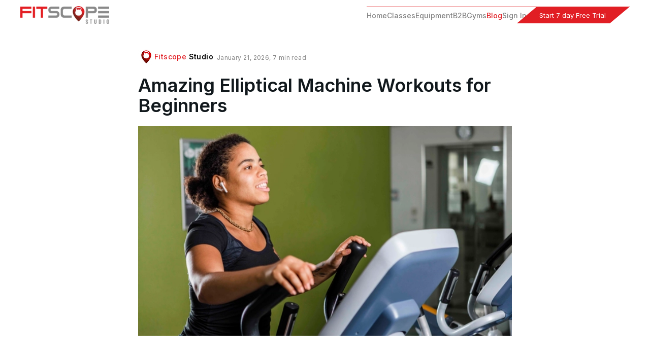

--- FILE ---
content_type: text/html; charset=utf-8
request_url: https://www.fitscope.com/blog/amazing-elliptical-machine-workouts-for-beginners
body_size: 20043
content:
<!DOCTYPE html><html lang="en"><head><meta charSet="utf-8"/><meta name="viewport" content="width=device-width"/><title>Amazing Elliptical Machine Workouts for Beginners</title><meta name="robots" content="index,follow"/><meta name="description" content="ELLIPTICAL machine Benefits

●	Fabulous cardio — short intervals of increased speed strengthens the aerobic system without causing exhaustion.
●	Burn calories burn — muscles burn more calories while adapting to varied speed and resistance.
●	Muscle targeting — the workout exercises different leg muscles depending on the interval, which is good for ones not used frequently in daily life."/><meta property="og:title" content="Amazing Elliptical Machine Workouts for Beginners"/><meta property="og:description" content="ELLIPTICAL machine Benefits

●	Fabulous cardio — short intervals of increased speed strengthens the aerobic system without causing exhaustion.
●	Burn calories burn — muscles burn more calories while adapting to varied speed and resistance.
●	Muscle targeting — the workout exercises different leg muscles depending on the interval, which is good for ones not used frequently in daily life."/><meta property="og:url" content="https://www.fitscope.com/blog/amazing-elliptical-machine-workouts-for-beginners"/><link rel="canonical" href="https://www.fitscope.com/blog/amazing-elliptical-machine-workouts-for-beginners"/><meta name="next-head-count" content="9"/><meta google-site-verification="eHNlpdBykmHmUOKgVoVtNUMy4LzUfwsRV1oHe1G0sqE"/><script id="rewardful_func" data-nscript="beforeInteractive">console.log("load");(function(w,r){w._rwq=r;w[r]=w[r]||function(){(w[r].q=w[r].q||[]).push(arguments)}})(window,'rewardful'); </script><link rel="preload" href="/_next/static/css/5e3152e0105bf5fd.css" as="style"/><link rel="stylesheet" href="/_next/static/css/5e3152e0105bf5fd.css" data-n-g=""/><noscript data-n-css=""></noscript><script defer="" nomodule="" src="/_next/static/chunks/polyfills-c67a75d1b6f99dc8.js"></script><script id="rewardful_api" src="https://r.wdfl.co/rw.js" data-rewardful="ecb975" defer="" data-nscript="beforeInteractive"></script><script src="/_next/static/chunks/webpack-ae5239f68309fcf0.js" defer=""></script><script src="/_next/static/chunks/framework-800d5850b067adc9.js" defer=""></script><script src="/_next/static/chunks/main-df0515eb9296026c.js" defer=""></script><script src="/_next/static/chunks/pages/_app-9f51cb603896abf1.js" defer=""></script><script src="/_next/static/chunks/85682e8e-5e22f7b69a03db76.js" defer=""></script><script src="/_next/static/chunks/16e235fe-90aad2f14b961f4b.js" defer=""></script><script src="/_next/static/chunks/8ab94a71-3293f5f19e562b65.js" defer=""></script><script src="/_next/static/chunks/6c86d9ce-be299c2fd1ae5e56.js" defer=""></script><script src="/_next/static/chunks/0c076bf1-52d5d2e1ad94c5f1.js" defer=""></script><script src="/_next/static/chunks/28ea6197-675a72be829ffa69.js" defer=""></script><script src="/_next/static/chunks/30e1f94b-853a95bb6bf0640e.js" defer=""></script><script src="/_next/static/chunks/1664-9823d471e9ec0952.js" defer=""></script><script src="/_next/static/chunks/5203-ab4ce28cbf182851.js" defer=""></script><script src="/_next/static/chunks/5721-5c26bcb98c4fb589.js" defer=""></script><script src="/_next/static/chunks/6206-d12a5a500918d684.js" defer=""></script><script src="/_next/static/chunks/4794-daaba3ddbbc061e4.js" defer=""></script><script src="/_next/static/chunks/7091-05865f355bea9eac.js" defer=""></script><script src="/_next/static/chunks/49-6c47d169e4952a2c.js" defer=""></script><script src="/_next/static/chunks/7164-9a462b23c9289ba7.js" defer=""></script><script src="/_next/static/chunks/8328-b1478c7e29accf74.js" defer=""></script><script src="/_next/static/chunks/7786-168a9f34a219500d.js" defer=""></script><script src="/_next/static/chunks/3865-79a5593271f375e7.js" defer=""></script><script src="/_next/static/chunks/pages/blog/%5BpageId%5D-05585d025b4b740e.js" defer=""></script><script src="/_next/static/rw-r-nXapYm73YfaiAPYb/_buildManifest.js" defer=""></script><script src="/_next/static/rw-r-nXapYm73YfaiAPYb/_ssgManifest.js" defer=""></script></head><body><noscript><iframe src="https://googletagmanager.com/ns.html?id=GTM-5757L4K2"
                                    height="0" width="0" style="display:none;visibility:hidden"></iframe></noscript><div id="__next"><div data-overlay-container="true"><div><nav class="dark:bg-gray-900 dark:border-gray-600 fixed left-0 top-0 z-20 flex  w-full  flex-row items-center justify-between border-gray-200 bg-white px-10  py-3 font-inter"><a class="text-sm  " href="/"><img alt="logo" loading="lazy" width="175" height="0" decoding="async" data-nimg="1" class="w-[175px] " style="color:transparent" srcSet="/_next/image?url=%2Fimages%2Flogo.webp&amp;w=256&amp;q=100 1x, /_next/image?url=%2Fimages%2Flogo.webp&amp;w=384&amp;q=100 2x" src="/_next/image?url=%2Fimages%2Flogo.webp&amp;w=384&amp;q=100"/></a><div class="items-end lg:hidden"><button class="navbar-burger hover:text-indigo-800  focus:outline-none"><svg class="ml-24 block  h-6 w-6" fill="red" viewBox="0 0 20 20" xmlns="http://www.w3.org/2000/svg"><title>Mobile menu</title><path d="M0 3h20v2H0V3zm0 6h20v2H0V9zm0 6h20v2H0v-2z"></path></svg></button></div><ul class="sticky hidden gap-8 border-t border-red-100  text-gray-200   lg:flex 2xl:gap-16 "><li class=" pt-1"><a class=" text-xs font-medium  hover:text-red-100  xl:text-sm" href="/">Home</a></li><li class=" pt-1"><a class=" text-xs font-medium hover:text-red-100 xl:text-sm" href="/classes">Classes</a></li><li class=" pt-1"><a class=" text-xs font-medium hover:text-red-100   xl:text-sm" href="/equipment">Equipment</a></li><li class=" pt-1"><a class=" text-xs font-medium hover:text-red-100   xl:text-sm" href="/b2b">B2B</a></li><li class=" pt-1"><a class="text-xs font-medium hover:text-red-100  xl:text-sm" href="/gyms">Gyms</a></li><li class="active  pt-1"><a class=" text-xs font-medium hover:text-red-100   xl:text-sm" href="/blog">Blog</a></li><li class=" pt-1"><span><a class="text-xs font-medium hover:text-red-100    xl:text-sm" href="/login">Sign In</a></span></li><li class=" mr-5 "><a class=" parallelogram button " href="/registration"><span class="skew-fix text-white">Start 7 day Free Trial</span></a></li></ul></nav><section class="bg-white py-16 font-inter md:py-24"><div class="container  mx-auto max-w-[800px] px-8 "><div><div class="flex flex-row  items-center gap-1 tracking-wide"><img src="/images/fitscope_logo.webp" class="w-8" alt="fitscope-logo"/><div class="xs:inline-flex"><h3 class="text-sm font-medium text-red-100">Fitscope <span class="font-semibold text-black">Studio</span> </h3>  <p class="mt-1 text-xs text-gray-200">  <!-- -->January 21, 2026<!-- -->,<!-- --> <!-- -->1 min</p></div></div><div class="py-5 "><h1 class="text-4xl font-semibold">Amazing Elliptical Machine Workouts for Beginners</h1></div></div><div class="mb-12 lg:items-center "><div class="mb-8 w-full  md:mb-0 "><div class="mx-auto w-full overflow-hidden md:ml-0"><img alt="Amazing Elliptical Machine Workouts for Beginners" loading="lazy" width="540" height="350" decoding="async" data-nimg="1" class="w-full" style="color:transparent" srcSet="/_next/image?url=https%3A%2F%2Fcdn.fitscope.com%2Fblogs%2F6619b188f98ea0f951ff3d1c.jpeg&amp;w=640&amp;q=100 1x, /_next/image?url=https%3A%2F%2Fcdn.fitscope.com%2Fblogs%2F6619b188f98ea0f951ff3d1c.jpeg&amp;w=1080&amp;q=100 2x" src="/_next/image?url=https%3A%2F%2Fcdn.fitscope.com%2Fblogs%2F6619b188f98ea0f951ff3d1c.jpeg&amp;w=1080&amp;q=100"/></div></div></div><div class="text-justify blog-text-area ql-editor"><p>There’s more to the elliptical machine than meets the eye. The elliptical has become one of the most popular cardio machines at home and in the gym, but most aren’t maximizing its features. Elliptical workouts are proven to help build strength, improve endurance, support the aerobic system, and work the full body, all while being low impact on joints and knees. There are many beginner friendly workouts that riders can try to truly get the most out of their elliptical machine, and have fun while doing it. Treadmill, who?</p><p><br/></p><h2><strong>Intervals</strong></h2><p> </p><p>Interval training is a popular method of exercise that can be applied to many different workouts, including the elliptical. Interval training on the elliptical breaks down the workout into pieces, incorporating short bursts of speed, resistance, and recovery time.</p><p><br/></p><h3>Reasons to Love</h3><p> </p><p>This interval workout <span style="background-color:transparent">is a perfect all-around introduction to the possibilities of elliptical fitness. Even better, it is much more fun and interesting than just keeping the same pace throughout.</span></p><p><br/></p><h3>Benefits</h3><ul><li><strong><em>Fabulous cardio</em></strong> — short intervals of increased speed strengthens the aerobic system without causing exhaustion.</li><li><strong><em>Burn calories burn</em></strong> — muscles burn more calories while adapting to varied speed and resistance.</li><li><strong><em>Muscle targeting</em></strong> — the workout exercises different leg muscles depending on the interval, which is good for ones not used frequently in daily life.</li></ul><p> </p><p>Time to complete: 20 minutes</p><p> </p><h2><strong>No Incline</strong></h2><p> </p><p>Even though incline work is a fun part of elliptical workouts, the No Incline workout gives beginners a smoother ride to start. This exercise is split into two parts that focuses on resistance training in the first half and speed work in the second.</p><p> </p><h3>Reasons to Love</h3><p><br/></p><p>Increasing the incline on the elliptical can be slow going at the beginning. The No Incline workout gives beginner quads a break, allowing riders to focus purely on the aerobic benefits of an elliptical workout. It’s also a fantastic quick workout when time is a consideration.</p><p> </p><h3>Benefits</h3><ul><li><strong><em>Easy street</em> </strong>— with zero incline and simple structure, this workout doesn’t require too much mental focus.</li><li><strong><em>Aerobic assessment</em></strong> — the focus on aerobics gives beginners a good sense of their heart rate and breathing.</li><li><strong><em>Burn calories</em> </strong> — muscles burn more calories while adapting to varied speed and resistance.</li></ul><p> </p><p><strong>Time to complete:</strong> 15 minutes</p><p><br/></p><h2><strong>Rhythm Elliptical</strong></h2><p> </p><p>Fitness isn’t boring when you get into a rhythm, which is exactly the goal of the Rhythm Elliptical workout. This workout is great for elliptical beginners who are already in good physical shape.</p><p> </p><h3>Reasons to Love</h3><p><br/></p><p>The Rhythmic Workout is made for people who can’t stand still and hate workouts that do too much of one thing. The exercise incorporates speed, resistance, and incline changes to always keep things interesting. It also incorporates some arm work that exercises the upper body.</p><p> </p><h3>Benefits</h3><ul><li><strong><em>Full body</em></strong> — added arm motions make this a complete body workout.</li><li><strong><em>Tone it up</em></strong> — the rhythmic nature of this workout keeps motivation high and is also fabulous for toning the body.</li><li><strong><em>Dynamic</em></strong><em> </em>— the Rhythmic Workout is dynamic mental and physically, training muscles to adapt and respond to changes.</li></ul><p> </p><p><strong>Time to complete:</strong> 17 minutes</p><p><br/></p><h2><strong>Hills and Drills</strong></h2><p> </p><p>Elliptical machines are very effective in building cardio and muscle endurance. Hills and Drills is definitely the workout to start with for those looking to do just that. It’s a great gauge of endurance level as riders will be able to feel their progress as they do the workout over time.</p><p><br/></p><h3>Reasons to Love</h3><p><br/></p><p>Gone are the days of running as far and long as possible to build endurance. This elliptical workout effectively works on endurance by putting in longer stretches of inclines and speed increases. It’s smartly designed so that people aren’t left gassed during and after.</p><p><br/></p><h3>Benefits</h3><ul><li><strong><em>Go longer</em></strong> — longer intervals train the body to pace appropriately and muscles to endure longer stretches.</li><li><strong><em>Core power</em></strong> — pushing through longer stretches activates the core at a deeper level.</li><li><strong><em>Strength builder</em></strong> — key leg muscles gain strength from the incorporation of longer inclines.</li></ul><p> </p><p><strong>Time to complete: </strong>25 minutes</p><p> </p><h2><strong>Low Impact</strong></h2><p> </p><p>One of the unique benefits of elliptical fitness is that it’s super low impact. That means you can save your joints and knees while still getting an amazing workout. Even though the elliptical is inherently low impact, this low impact workout is even more conscious of pressure on joints and knees.</p><p><br/></p><h3>Reasons to Love</h3><p><br/></p><p>This exercise proves that low impact doesn’t mean boring, and still effectively builds strength, burns calories, and tones. The workout adds and subtracts resistance and inclines/declines progressively, so there’s no abrupt changes to adapt to.</p><p><br/></p><h3>Benefits</h3><ul><li><strong><em>Easy on the knees</em></strong> — sensitive knees will breathe easy during this workout.</li><li><strong><em>Full body</em></strong> — variations in resistance work the complete body.</li><li><strong><em>Smooth ride</em></strong> — progressive build-ups and cool-downs make it easy for muscles to gradually adjust to changes.</li></ul><p> </p><p><strong>Time to complete: </strong>20 minutes</p><p><strong> </strong></p><h2><strong>Speed Ride</strong></h2><p> </p><p>Take the fast-track to great aerobic shape with the Speed Ride. This fun and fast-paced workout takes elliptical riders through intervals of increased and decreased speed.</p><p><br/></p><h3>Reasons to Love</h3><p><br/></p><p>The Speed Ride is a fantastic pure energy release. After a breezy two minute warm up it’s off to the races (at a very manageable, beginner pace). The rest of the workout focuses on speed. But don’t worry, there are rest intervals in-between to provide some reprieve.</p><p><br/></p><h3>Benefits</h3><ul><li><strong><em>Energy booster</em></strong> — this a great one for releasing endorphins, leaving people rejuvenated and refreshed.</li><li><strong><em>Burn calories burn</em></strong> — the intervals and speed changes are effective ways of increasing calorie burn.</li><li><strong><em>Stress relief</em> </strong>— there’s nothing quite like kicking it into top gear to melt away any feelings of stress.</li></ul><p> </p><p><strong>Time to complete: </strong>20 minutes</p><p><br/></p><iframe class="ql-video" frameBorder="0" allowfullscreen="" src="https://www.youtube.com/embed/dOAxEOymzTc?showinfo=0"></iframe><p> </p><h2><strong>Summit Climb</strong></h2><p> </p><p>Ready to climb that fitness mountain? This fun and creative beginner Summit Climb workout gets the energy flowing while making people feel like they’re on top of the world.</p><p><br/></p><h3>Reasons to Love</h3><p>As a beginner on the elliptical, getting started can be overwhelming and can kill motivation. The Summit Climb offers a fun introduction to the features of the elliptical machine while still providing a workout that feels more advanced.</p><p><br/></p><h3>Benefits</h3><ul><li><strong><em>Motivator</em></strong> — creative pacing gets the adrenaline flowing and empowers riders to finish strong.</li><li><strong><em>Stronger than yesterday</em></strong> — progressive inclines build strength without being too noticeable on the body.</li><li><strong><em>Go higher</em></strong> — the incline-based structure of the program takes quad muscles to new heights.</li></ul><p> </p><p><strong>Time to complete: </strong>30 minutes</p><p> </p><h2><strong>HIIT</strong></h2><p> </p><p>High-intensity interval training (HIIT) has become a somewhat intimidating term in fitness. HIIT elliptical workout is a fun, come-as-you-are workout that preps riders just starting out for the possibilities of elliptical fitness.</p><p><br/></p><h3>Reasons to Love</h3><p><br/></p><p>HIIT is designed to get the heart rate going while being low impact and fun. After finishing, participants feel the positive benefits of the HIIT workout structure and gain confidence to tackle the next workout.</p><p><br/></p><h3>Benefits</h3><ul><li><strong><em>Metabolic boost</em></strong> — the HIIT structure is known for boosting the body’s metabolism.</li><li><strong><em>Endorphins galore</em></strong> — an engaging and fun structure provides a great endorphin release.</li><li><strong><em>Time is the essence</em></strong> — HIIT workouts are designed to get more cardio and health benefits in a shorter period of time.</li></ul><p> </p><p><strong>Time to complete: </strong>16 minutes</p><p><br/></p><p>For more variety in your workouts, check out Fitscope&#x27;s elliptical classes with this 7 day free <a href="https://www.fitscope.com/registration" rel="noopener noreferrer" target="_blank">trial</a>.</p><p><br/></p><p>Image by Freepik</p></div><div><div class="flex flex-row justify-between  py-8"><div class="mx-auto flex flex-row gap-4 md:mx-0"><a class="rectangle icon " href="/blog/[pageId]"><button aria-label="facebook" style="background-color:transparent;border:none;padding:0;font:inherit;color:inherit;cursor:pointer;outline:none"><svg stroke="currentColor" fill="currentColor" stroke-width="0" viewBox="0 0 24 24" class="react-icon mt-1" color="white" style="color:white" height="20px" width="20px" xmlns="http://www.w3.org/2000/svg"><path d="M14 13.5H16.5L17.5 9.5H14V7.5C14 6.47062 14 5.5 16 5.5H17.5V2.1401C17.1743 2.09685 15.943 2 14.6429 2C11.9284 2 10 3.65686 10 6.69971V9.5H7V13.5H10V22H14V13.5Z"></path></svg> </button></a> <a class=" rectangle icon " href="/blog/[pageId]"><button aria-label="twitter" style="background-color:transparent;border:none;padding:0;font:inherit;color:inherit;cursor:pointer;outline:none"><svg stroke="currentColor" fill="currentColor" stroke-width="0" viewBox="0 0 24 24" class="react-icon" color="white" style="color:white" height="20px" width="20px" xmlns="http://www.w3.org/2000/svg"><path d="M22.2125 5.65605C21.4491 5.99375 20.6395 6.21555 19.8106 6.31411C20.6839 5.79132 21.3374 4.9689 21.6493 4.00005C20.8287 4.48761 19.9305 4.83077 18.9938 5.01461C18.2031 4.17106 17.098 3.69303 15.9418 3.69434C13.6326 3.69434 11.7597 5.56661 11.7597 7.87683C11.7597 8.20458 11.7973 8.52242 11.8676 8.82909C8.39047 8.65404 5.31007 6.99005 3.24678 4.45941C2.87529 5.09767 2.68005 5.82318 2.68104 6.56167C2.68104 8.01259 3.4196 9.29324 4.54149 10.043C3.87737 10.022 3.22788 9.84264 2.64718 9.51973C2.64654 9.5373 2.64654 9.55487 2.64654 9.57148C2.64654 11.5984 4.08819 13.2892 6.00199 13.6731C5.6428 13.7703 5.27232 13.8194 4.90022 13.8191C4.62997 13.8191 4.36771 13.7942 4.11279 13.7453C4.64531 15.4065 6.18886 16.6159 8.0196 16.6491C6.53813 17.8118 4.70869 18.4426 2.82543 18.4399C2.49212 18.4402 2.15909 18.4205 1.82812 18.3811C3.74004 19.6102 5.96552 20.2625 8.23842 20.2601C15.9316 20.2601 20.138 13.8875 20.138 8.36111C20.138 8.1803 20.1336 7.99886 20.1256 7.81997C20.9443 7.22845 21.651 6.49567 22.2125 5.65605Z"></path></svg> </button></a><a class=" rectangle icon " href="/blog/[pageId]"><button aria-label="linkedin" style="background-color:transparent;border:none;padding:0;font:inherit;color:inherit;cursor:pointer;outline:none"><svg stroke="currentColor" fill="currentColor" stroke-width="0" viewBox="0 0 24 24" class="react-icon" color="white" style="color:white" height="20px" width="20px" xmlns="http://www.w3.org/2000/svg"><path d="M6.94048 4.99993C6.94011 5.81424 6.44608 6.54702 5.69134 6.85273C4.9366 7.15845 4.07187 6.97605 3.5049 6.39155C2.93793 5.80704 2.78195 4.93715 3.1105 4.19207C3.43906 3.44699 4.18654 2.9755 5.00048 2.99993C6.08155 3.03238 6.94097 3.91837 6.94048 4.99993ZM7.00048 8.47993H3.00048V20.9999H7.00048V8.47993ZM13.3205 8.47993H9.34048V20.9999H13.2805V14.4299C13.2805 10.7699 18.0505 10.4299 18.0505 14.4299V20.9999H22.0005V13.0699C22.0005 6.89993 14.9405 7.12993 13.2805 10.1599L13.3205 8.47993Z"></path></svg> </button></a><a class=" rectangle icon " href="/blog/[pageId]"><svg stroke="currentColor" fill="currentColor" stroke-width="0" viewBox="0 0 24 24" class="react-icon" color="white" style="color:white" height="20px" width="20px" xmlns="http://www.w3.org/2000/svg"><path d="M17.6572 14.8282L16.2429 13.414L17.6572 11.9998C19.2193 10.4377 19.2193 7.90506 17.6572 6.34296C16.0951 4.78086 13.5624 4.78086 12.0003 6.34296L10.5861 7.75717L9.17188 6.34296L10.5861 4.92875C12.9292 2.5856 16.7282 2.5856 19.0714 4.92875C21.4145 7.27189 21.4145 11.0709 19.0714 13.414L17.6572 14.8282ZM14.8287 17.6567L13.4145 19.0709C11.0714 21.414 7.27238 21.414 4.92923 19.0709C2.58609 16.7277 2.58609 12.9287 4.92923 10.5856L6.34345 9.17139L7.75766 10.5856L6.34345 11.9998C4.78135 13.5619 4.78135 16.0946 6.34345 17.6567C7.90555 19.2188 10.4382 19.2188 12.0003 17.6567L13.4145 16.2425L14.8287 17.6567ZM14.8287 7.75717L16.2429 9.17139L9.17188 16.2425L7.75766 14.8282L14.8287 7.75717Z"></path></svg></a></div></div></div></div></section><section class=" font-inter "><div class="mt-3 "><div class="h-full w-auto bg-opacity-75  bg-[url(&#x27;/images/footerbackground.webp&#x27;)] bg-cover  bg-no-repeat py-16 text-white xl:py-32 " style="background-position:10% 25%"><h3 class="space-x-2 text-center text-3xl  font-bold md:ml-28 md:text-start md:text-4xl xl:text-5xl">START TRAINING <br/> WITH <span class="font-bold text-red-100">FITSCOPE</span> </h3><p class="mx-auto my-2 max-w-xs px-3 text-center font-inter text-base md:ml-28 md:px-0 md:text-start xl:text-xl">Join thousands of others who enjoy Fitscope Studio Classes</p><button class="mx-auto flex flex-col content-center justify-center  bg-red-100 px-6 py-1.5 text-sm md:ml-28 xl:mt-3 xl:text-base"><a href="/pro"><h3>Start 7 Day Free Trial</h3><h3 class="text-sm">then $<!-- -->14.99<!-- -->/month</h3></a></button></div></div></section><section class="bg-gray-50 font-inter"><div class="container mx-auto px-4 pt-16"><div class="-mx-4 flex flex-col-reverse flex-wrap lg:flex-row lg:pb-12"><div class="ml-10 flex flex-col-reverse flex-wrap md:ml-0 md:flex-row lg:ml-0 lg:w-1/2"><div class="-ml-10 mb-16 w-full px-4 md:mb-0 md:ml-0 md:mt-10 md:w-1/2 lg:mb-0 lg:mt-0 lg:w-1/2"><a class="mb-7 ml-6 inline-block" href="/"><img alt="logo" loading="lazy" width="300" height="100" decoding="async" data-nimg="1" class="w-[230px]" style="color:transparent" srcSet="/_next/image?url=%2Fimages%2Flogo.webp&amp;w=384&amp;q=100 1x, /_next/image?url=%2Fimages%2Flogo.webp&amp;w=640&amp;q=100 2x" src="/_next/image?url=%2Fimages%2Flogo.webp&amp;w=640&amp;q=100"/></a><ul class="ml-3"><li class="flex flex-row items-center "><span class="px-2"><svg stroke="currentColor" fill="currentColor" stroke-width="0" viewBox="0 0 24 24" color="#E11E24" style="color:#E11E24" height="20px" width="20px" xmlns="http://www.w3.org/2000/svg"><path fill="none" d="M0 0h24v24H0z"></path><path d="M12 2C8.13 2 5 5.13 5 9c0 5.25 7 13 7 13s7-7.75 7-13c0-3.87-3.13-7-7-7zm0 9.5a2.5 2.5 0 010-5 2.5 2.5 0 010 5z"></path></svg></span> <span class="text-base text-gray-150">160 W Slauson Ave, <br/> Los Angeles, CA 90003</span></li><li class="flex flex-row items-center py-5"><span class="px-2"><svg stroke="currentColor" fill="currentColor" stroke-width="0" viewBox="0 0 24 24" color="#E11E24" style="color:#E11E24" height="20px" width="20px" xmlns="http://www.w3.org/2000/svg"><path fill="none" d="M0 0h24v24H0z"></path><path d="M20 4H4c-1.1 0-1.99.9-1.99 2L2 18c0 1.1.9 2 2 2h16c1.1 0 2-.9 2-2V6c0-1.1-.9-2-2-2zm0 4l-8 5-8-5V6l8 5 8-5v2z"></path></svg></span><a target="_blank" href="mailto:info@fitscope.com?"><span class="text-base text-gray-150">contact@fitscope.com</span></a></li></ul><div class="mt-5 flex w-full flex-wrap"><div class="ml-4 lg:ml-1 xl:ml-3"><a target="_blank" href="https://www.facebook.com/FitscopeStudio/"><div class="mb-[-10px] flex flex-row justify-center"><h3 class=" rectangle-2   items-center bg-red-100"><span class="react-icon-2  text-white"><svg stroke="currentColor" fill="currentColor" stroke-width="0" viewBox="0 0 24 24" color="white" class="relative mx-2 mt-1" style="color:white" height="30px" width="30px" xmlns="http://www.w3.org/2000/svg"><path fill-rule="evenodd" d="M9.94474914,22 L9.94474914,13.1657526 L7,13.1657526 L7,9.48481614 L9.94474914,9.48481614 L9.94474914,6.54006699 C9.94474914,3.49740494 11.8713513,2 14.5856738,2 C15.8857805,2 17.0033128,2.09717672 17.3287076,2.13987558 L17.3287076,5.32020466 L15.4462767,5.32094085 C13.9702212,5.32094085 13.6256856,6.02252733 13.6256856,7.05171716 L13.6256856,9.48481614 L17.306622,9.48481614 L16.5704347,13.1657526 L13.6256856,13.1657526 L13.6845806,22"></path></svg> </span></h3></div></a></div><div class="ml-3 lg:ml-1 xl:ml-3"><a target="_blank" href="https://www.instagram.com/fitscope.studio/"><div class="mb-[-10px] flex flex-row justify-center"><h3 class=" rectangle-2   items-center bg-white"><span class="react-icon-2  text-white"><svg stroke="currentColor" fill="currentColor" stroke-width="0" viewBox="0 0 24 24" color="black" class="relative mx-3 mb-1.5 mt-1.5" style="color:black" height="25px" width="25px" xmlns="http://www.w3.org/2000/svg"><path d="M12.001 9C10.3436 9 9.00098 10.3431 9.00098 12C9.00098 13.6573 10.3441 15 12.001 15C13.6583 15 15.001 13.6569 15.001 12C15.001 10.3427 13.6579 9 12.001 9ZM12.001 7C14.7614 7 17.001 9.2371 17.001 12C17.001 14.7605 14.7639 17 12.001 17C9.24051 17 7.00098 14.7629 7.00098 12C7.00098 9.23953 9.23808 7 12.001 7ZM18.501 6.74915C18.501 7.43926 17.9402 7.99917 17.251 7.99917C16.5609 7.99917 16.001 7.4384 16.001 6.74915C16.001 6.0599 16.5617 5.5 17.251 5.5C17.9393 5.49913 18.501 6.0599 18.501 6.74915ZM12.001 4C9.5265 4 9.12318 4.00655 7.97227 4.0578C7.18815 4.09461 6.66253 4.20007 6.17416 4.38967C5.74016 4.55799 5.42709 4.75898 5.09352 5.09255C4.75867 5.4274 4.55804 5.73963 4.3904 6.17383C4.20036 6.66332 4.09493 7.18811 4.05878 7.97115C4.00703 9.0752 4.00098 9.46105 4.00098 12C4.00098 14.4745 4.00753 14.8778 4.05877 16.0286C4.0956 16.8124 4.2012 17.3388 4.39034 17.826C4.5591 18.2606 4.7605 18.5744 5.09246 18.9064C5.42863 19.2421 5.74179 19.4434 6.17187 19.6094C6.66619 19.8005 7.19148 19.9061 7.97212 19.9422C9.07618 19.9939 9.46203 20 12.001 20C14.4755 20 14.8788 19.9934 16.0296 19.9422C16.8117 19.9055 17.3385 19.7996 17.827 19.6106C18.2604 19.4423 18.5752 19.2402 18.9074 18.9085C19.2436 18.5718 19.4445 18.2594 19.6107 17.8283C19.8013 17.3358 19.9071 16.8098 19.9432 16.0289C19.9949 14.9248 20.001 14.5389 20.001 12C20.001 9.52552 19.9944 9.12221 19.9432 7.97137C19.9064 7.18906 19.8005 6.66149 19.6113 6.17318C19.4434 5.74038 19.2417 5.42635 18.9084 5.09255C18.573 4.75715 18.2616 4.55693 17.8271 4.38942C17.338 4.19954 16.8124 4.09396 16.0298 4.05781C14.9258 4.00605 14.5399 4 12.001 4ZM12.001 2C14.7176 2 15.0568 2.01 16.1235 2.06C17.1876 2.10917 17.9135 2.2775 18.551 2.525C19.2101 2.77917 19.7668 3.1225 20.3226 3.67833C20.8776 4.23417 21.221 4.7925 21.476 5.45C21.7226 6.08667 21.891 6.81333 21.941 7.8775C21.9885 8.94417 22.001 9.28333 22.001 12C22.001 14.7167 21.991 15.0558 21.941 16.1225C21.8918 17.1867 21.7226 17.9125 21.476 18.55C21.2218 19.2092 20.8776 19.7658 20.3226 20.3217C19.7668 20.8767 19.2076 21.22 18.551 21.475C17.9135 21.7217 17.1876 21.89 16.1235 21.94C15.0568 21.9875 14.7176 22 12.001 22C9.28431 22 8.94514 21.99 7.87848 21.94C6.81431 21.8908 6.08931 21.7217 5.45098 21.475C4.79264 21.2208 4.23514 20.8767 3.67931 20.3217C3.12348 19.7658 2.78098 19.2067 2.52598 18.55C2.27848 17.9125 2.11098 17.1867 2.06098 16.1225C2.01348 15.0558 2.00098 14.7167 2.00098 12C2.00098 9.28333 2.01098 8.94417 2.06098 7.8775C2.11014 6.8125 2.27848 6.0875 2.52598 5.45C2.78014 4.79167 3.12348 4.23417 3.67931 3.67833C4.23514 3.1225 4.79348 2.78 5.45098 2.525C6.08848 2.2775 6.81348 2.11 7.87848 2.06C8.94514 2.0125 9.28431 2 12.001 2Z"></path></svg> </span></h3></div></a></div><div class="ml-3 lg:ml-1 xl:ml-3"><a target="_blank" href="https://www.youtube.com/fitscopestudio"><div class="mb-[-10px] flex flex-row justify-center"><h3 class=" rectangle-2   items-center bg-red-100"><span class="react-icon-2  text-white"><svg stroke="currentColor" fill="currentColor" stroke-width="0" viewBox="0 0 576 512" color="white" class="relative mx-3 mb-1.5 mt-1.5" style="color:white" height="25px" width="25px" xmlns="http://www.w3.org/2000/svg"><path d="M549.655 124.083c-6.281-23.65-24.787-42.276-48.284-48.597C458.781 64 288 64 288 64S117.22 64 74.629 75.486c-23.497 6.322-42.003 24.947-48.284 48.597-11.412 42.867-11.412 132.305-11.412 132.305s0 89.438 11.412 132.305c6.281 23.65 24.787 41.5 48.284 47.821C117.22 448 288 448 288 448s170.78 0 213.371-11.486c23.497-6.321 42.003-24.171 48.284-47.821 11.412-42.867 11.412-132.305 11.412-132.305s0-89.438-11.412-132.305zm-317.51 213.508V175.185l142.739 81.205-142.739 81.201z"></path></svg> </span></h3></div></a></div><div class="ml-3 lg:ml-1 xl:ml-3"><a target="_blank" href="https://twitter.com/fitscopestudio"><div class="mb-[-10px] flex flex-row justify-center"><h3 class=" rectangle-2   items-center bg-white"><span class="react-icon-2  text-white"><svg stroke="currentColor" fill="currentColor" stroke-width="0" viewBox="0 0 24 24" color="black" class="relative mx-3 mb-1.5 mt-1.5" style="color:black" height="25px" width="25px" xmlns="http://www.w3.org/2000/svg"><path d="M22.2125 5.65605C21.4491 5.99375 20.6395 6.21555 19.8106 6.31411C20.6839 5.79132 21.3374 4.9689 21.6493 4.00005C20.8287 4.48761 19.9305 4.83077 18.9938 5.01461C18.2031 4.17106 17.098 3.69303 15.9418 3.69434C13.6326 3.69434 11.7597 5.56661 11.7597 7.87683C11.7597 8.20458 11.7973 8.52242 11.8676 8.82909C8.39047 8.65404 5.31007 6.99005 3.24678 4.45941C2.87529 5.09767 2.68005 5.82318 2.68104 6.56167C2.68104 8.01259 3.4196 9.29324 4.54149 10.043C3.87737 10.022 3.22788 9.84264 2.64718 9.51973C2.64654 9.5373 2.64654 9.55487 2.64654 9.57148C2.64654 11.5984 4.08819 13.2892 6.00199 13.6731C5.6428 13.7703 5.27232 13.8194 4.90022 13.8191C4.62997 13.8191 4.36771 13.7942 4.11279 13.7453C4.64531 15.4065 6.18886 16.6159 8.0196 16.6491C6.53813 17.8118 4.70869 18.4426 2.82543 18.4399C2.49212 18.4402 2.15909 18.4205 1.82812 18.3811C3.74004 19.6102 5.96552 20.2625 8.23842 20.2601C15.9316 20.2601 20.138 13.8875 20.138 8.36111C20.138 8.1803 20.1336 7.99886 20.1256 7.81997C20.9443 7.22845 21.651 6.49567 22.2125 5.65605Z"></path></svg> </span></h3></div></a></div><div></div></div></div><div class="mb-12 w-full md:mb-0 md:ml-0 md:mt-10 md:w-1/2  lg:mb-0 lg:ml-12 lg:mt-16 lg:w-1/4 xl:ml-24"><h3 class="text-coolGray-900  mb-2 text-lg font-bold">Explore</h3><ul class="space-y-1 font-inter text-base text-gray-150"><li class=""><a class="inline-block font-medium text-gray-150 hover:text-black" href="/terms-conditions">Terms &amp; Conditions<!-- --> </a></li><li class=""><a class="inline-block font-medium text-gray-150  hover:text-black" href="/privacy">Privacy</a></li><li><a class="inline-block font-medium text-gray-150 hover:text-black" href="/faq">FAQ</a></li><li><a class="inline-block font-medium text-gray-150 hover:text-black" href="/contactus">Contact Us<!-- --> </a></li><li><a class="inline-block font-medium text-gray-150 hover:text-black" target="_blank" href="https://partners.fitscope.com/signup"> <!-- -->Partner Program</a></li></ul></div></div><div class="ml-10 flex flex-col-reverse flex-wrap md:ml-10 md:flex-row lg:ml-0 lg:mt-16 lg:w-1/2"><div class="mt-10 w-full  md:mb-10  md:ml-0 md:mt-0 md:w-1/2 lg:mb-0"><h3 class="mb-2 text-lg font-bold ">Commercial Subscription</h3><p class="pr-20 text-left font-inter text-sm text-gray-150 xl:text-base">Allows Fitscope classes to be used in a commercial gym or boutique studio (1 location) with up to 500 members. Multiple simultaneous users enabled.<!-- --> <a href="/commercial-subscription"><span class="border-b border-red-100 text-red-100 hover:border-black hover:text-black">Lets Talk!</span> </a></p></div><div class="right-0 w-full md:-ml-3 md:w-1/2 lg:ml-0"><h3 class="mb-2 font-inter text-lg font-bold">Fitscope B2B</h3><div class="mb-2 flex flex-row items-center gap-3 md:mb-10 lg:mb-2"><div><img alt="Fitscope B2B" loading="lazy" width="100" height="0" decoding="async" data-nimg="1" style="color:transparent" srcSet="/_next/image?url=%2Fimages%2Fman-filming.webp&amp;w=128&amp;q=100 1x, /_next/image?url=%2Fimages%2Fman-filming.webp&amp;w=256&amp;q=100 2x" src="/_next/image?url=%2Fimages%2Fman-filming.webp&amp;w=256&amp;q=100"/></div><div><ul class="space-y-2 font-inter  text-sm  underline decoration-red-100 hover:decoration-black xl:text-base"><li class="text-red-100 hover:text-black "><a href="/b2b/licensing">Content Licensing</a></li><li class="text-red-100 hover:text-black"><a href="/b2b#Affiliate-Partnerships">Affiliate Partnerships</a></li><li class="text-red-100 hover:text-black"><a href="/b2b/production">Production Services</a></li></ul></div></div></div></div></div></div><a href="/sitemap.xml" class="hidden"></a><p class="py-6 text-center text-sm font-medium text-gray-150 md:pb-12 ">© Fitscope Technologies LLC, 2023<!-- --> <!-- --> <br/><a target="_blank" href="https://www.fitcaster.com">Powered by<!-- --> <img alt="fitcaster" loading="lazy" width="25" height="25" decoding="async" data-nimg="1" class="inline h-6" style="color:transparent" srcSet="/_next/image?url=%2Fimages%2Ffitcaster-logo-25-25.png&amp;w=32&amp;q=75 1x, /_next/image?url=%2Fimages%2Ffitcaster-logo-25-25.png&amp;w=64&amp;q=75 2x" src="/_next/image?url=%2Fimages%2Ffitcaster-logo-25-25.png&amp;w=64&amp;q=75"/> <!-- -->Fitcaster</a></p></section></div><div class="Toastify"></div></div></div><script id="__NEXT_DATA__" type="application/json">{"props":{"pageProps":{"BlogDetail":{"_id":"6619b188fb0bb286ed4cf0d4","createdAt":"2024-04-12T22:11:20.079Z","seoTitle":"Amazing Elliptical Machine Workouts for Beginners","urlHandle":"amazing-elliptical-machine-workouts-for-beginners","seoDescription":"ELLIPTICAL machine Benefits\n\n●\tFabulous cardio — short intervals of increased speed strengthens the aerobic system without causing exhaustion.\n●\tBurn calories burn — muscles burn more calories while adapting to varied speed and resistance.\n●\tMuscle targeting — the workout exercises different leg muscles depending on the interval, which is good for ones not used frequently in daily life.","title":"Amazing Elliptical Machine Workouts for Beginners","thumbnail":"https://fitscope-prod.s3.us-east-2.amazonaws.com/blogs/6619b188f98ea0f951ff3d1c.jpeg","description":"\u003cp\u003eThere’s more to the elliptical machine than meets the eye. The elliptical has become one of the most popular cardio machines at home and in the gym, but most aren’t maximizing its features. Elliptical workouts are proven to help build strength, improve endurance, support the aerobic system,\u0026nbsp;and work the full body, all while being low impact on joints and knees. There are many beginner friendly workouts that riders can try to truly get the most out of their elliptical machine, and have fun while doing it. Treadmill, who?\u003c/p\u003e\u003cp\u003e\u003cbr\u003e\u003c/p\u003e\u003ch2\u003e\u003cstrong\u003eIntervals\u003c/strong\u003e\u003c/h2\u003e\u003cp\u003e\u0026nbsp;\u003c/p\u003e\u003cp\u003eInterval training is a popular method of exercise that can be applied to many different workouts, including the elliptical. Interval training on the elliptical breaks down the workout into pieces, incorporating short bursts of speed, resistance, and recovery time.\u003c/p\u003e\u003cp\u003e\u003cbr\u003e\u003c/p\u003e\u003ch3\u003eReasons to Love\u003c/h3\u003e\u003cp\u003e\u0026nbsp;\u003c/p\u003e\u003cp\u003eThis interval workout \u003cspan style=\"background-color: transparent;\"\u003eis a perfect all-around introduction to the possibilities of elliptical fitness. Even better, it is much more fun and interesting than just keeping the same pace throughout.\u003c/span\u003e\u003c/p\u003e\u003cp\u003e\u003cbr\u003e\u003c/p\u003e\u003ch3\u003eBenefits\u003c/h3\u003e\u003cul\u003e\u003cli\u003e\u003cstrong\u003e\u003cem\u003eFabulous cardio\u003c/em\u003e\u003c/strong\u003e — short intervals of increased speed strengthens the aerobic system without causing exhaustion.\u003c/li\u003e\u003cli\u003e\u003cstrong\u003e\u003cem\u003eBurn calories burn\u003c/em\u003e\u003c/strong\u003e — muscles burn more calories while adapting to varied speed and resistance.\u003c/li\u003e\u003cli\u003e\u003cstrong\u003e\u003cem\u003eMuscle targeting\u003c/em\u003e\u003c/strong\u003e — the workout exercises different leg muscles depending on the interval, which is good for ones not used frequently in daily life.\u003c/li\u003e\u003c/ul\u003e\u003cp\u003e\u0026nbsp;\u003c/p\u003e\u003cp\u003eTime to complete: 20 minutes\u003c/p\u003e\u003cp\u003e\u0026nbsp;\u003c/p\u003e\u003ch2\u003e\u003cstrong\u003eNo Incline\u003c/strong\u003e\u003c/h2\u003e\u003cp\u003e\u0026nbsp;\u003c/p\u003e\u003cp\u003eEven though incline work is a fun part of elliptical workouts, the No Incline workout gives beginners a smoother ride to start. This exercise is split into two parts that focuses on resistance training in the first half and speed work in the second.\u003c/p\u003e\u003cp\u003e\u0026nbsp;\u003c/p\u003e\u003ch3\u003eReasons to Love\u003c/h3\u003e\u003cp\u003e\u003cbr\u003e\u003c/p\u003e\u003cp\u003eIncreasing the incline on the elliptical can be slow going at the beginning. The No Incline workout gives beginner quads a break, allowing riders to focus purely on the aerobic benefits of an elliptical workout. It’s also a fantastic quick workout when time is a consideration.\u003c/p\u003e\u003cp\u003e\u0026nbsp;\u003c/p\u003e\u003ch3\u003eBenefits\u003c/h3\u003e\u003cul\u003e\u003cli\u003e\u003cstrong\u003e\u003cem\u003eEasy street\u003c/em\u003e \u003c/strong\u003e— with zero incline and simple structure, this workout doesn’t require too much mental focus.\u003c/li\u003e\u003cli\u003e\u003cstrong\u003e\u003cem\u003eAerobic assessment\u003c/em\u003e\u003c/strong\u003e — the focus on aerobics gives beginners a good sense of their heart rate and breathing.\u003c/li\u003e\u003cli\u003e\u003cstrong\u003e\u003cem\u003eBurn calories\u003c/em\u003e \u003c/strong\u003e — muscles burn more calories while adapting to varied speed and resistance.\u003c/li\u003e\u003c/ul\u003e\u003cp\u003e\u0026nbsp;\u003c/p\u003e\u003cp\u003e\u003cstrong\u003eTime to complete:\u003c/strong\u003e 15 minutes\u003c/p\u003e\u003cp\u003e\u003cbr\u003e\u003c/p\u003e\u003ch2\u003e\u003cstrong\u003eRhythm Elliptical\u003c/strong\u003e\u003c/h2\u003e\u003cp\u003e\u0026nbsp;\u003c/p\u003e\u003cp\u003eFitness isn’t boring when you get into a rhythm, which is exactly the goal of the Rhythm Elliptical workout. This workout is great for elliptical beginners who are already in good physical shape.\u003c/p\u003e\u003cp\u003e\u0026nbsp;\u003c/p\u003e\u003ch3\u003eReasons to Love\u003c/h3\u003e\u003cp\u003e\u003cbr\u003e\u003c/p\u003e\u003cp\u003eThe Rhythmic Workout is made for people who can’t stand still and hate workouts that do too much of one thing. The exercise incorporates speed, resistance, and incline changes to always keep things interesting. It also incorporates some arm work that exercises the upper body.\u003c/p\u003e\u003cp\u003e\u0026nbsp;\u003c/p\u003e\u003ch3\u003eBenefits\u003c/h3\u003e\u003cul\u003e\u003cli\u003e\u003cstrong\u003e\u003cem\u003eFull body\u003c/em\u003e\u003c/strong\u003e — added arm motions make this a complete body workout.\u003c/li\u003e\u003cli\u003e\u003cstrong\u003e\u003cem\u003eTone it up\u003c/em\u003e\u003c/strong\u003e — the rhythmic nature of this workout keeps motivation high and is also fabulous for toning the body.\u003c/li\u003e\u003cli\u003e\u003cstrong\u003e\u003cem\u003eDynamic\u003c/em\u003e\u003c/strong\u003e\u003cem\u003e \u003c/em\u003e— the Rhythmic Workout is dynamic mental and physically, training muscles to adapt and respond to changes.\u003c/li\u003e\u003c/ul\u003e\u003cp\u003e\u0026nbsp;\u003c/p\u003e\u003cp\u003e\u003cstrong\u003eTime to complete:\u003c/strong\u003e 17 minutes\u003c/p\u003e\u003cp\u003e\u003cbr\u003e\u003c/p\u003e\u003ch2\u003e\u003cstrong\u003eHills and Drills\u003c/strong\u003e\u003c/h2\u003e\u003cp\u003e\u0026nbsp;\u003c/p\u003e\u003cp\u003eElliptical machines are very effective in building cardio and muscle endurance. Hills and Drills is definitely the workout to start with for those looking to do just that. It’s a great gauge of endurance level as riders will be able to feel their progress as they do the workout over time.\u003c/p\u003e\u003cp\u003e\u003cbr\u003e\u003c/p\u003e\u003ch3\u003eReasons to Love\u003c/h3\u003e\u003cp\u003e\u003cbr\u003e\u003c/p\u003e\u003cp\u003eGone are the days of running as far and long as possible to build endurance. This elliptical workout effectively works on endurance by putting in longer stretches of inclines and speed increases. It’s smartly designed so that people aren’t left gassed during and after.\u003c/p\u003e\u003cp\u003e\u003cbr\u003e\u003c/p\u003e\u003ch3\u003eBenefits\u003c/h3\u003e\u003cul\u003e\u003cli\u003e\u003cstrong\u003e\u003cem\u003eGo longer\u003c/em\u003e\u003c/strong\u003e — longer intervals train the body to pace appropriately and muscles to endure longer stretches.\u003c/li\u003e\u003cli\u003e\u003cstrong\u003e\u003cem\u003eCore power\u003c/em\u003e\u003c/strong\u003e — pushing through longer stretches activates the core at a deeper level.\u003c/li\u003e\u003cli\u003e\u003cstrong\u003e\u003cem\u003eStrength builder\u003c/em\u003e\u003c/strong\u003e — key leg muscles gain strength from the incorporation of longer inclines.\u003c/li\u003e\u003c/ul\u003e\u003cp\u003e\u0026nbsp;\u003c/p\u003e\u003cp\u003e\u003cstrong\u003eTime to complete: \u003c/strong\u003e25 minutes\u003c/p\u003e\u003cp\u003e\u0026nbsp;\u003c/p\u003e\u003ch2\u003e\u003cstrong\u003eLow Impact\u003c/strong\u003e\u003c/h2\u003e\u003cp\u003e\u0026nbsp;\u003c/p\u003e\u003cp\u003eOne of the unique benefits of elliptical fitness is that it’s super low impact. That means you can save your joints and knees while still getting an amazing workout. Even though the elliptical is inherently low impact, this low impact workout is even more conscious of pressure on joints and knees.\u003c/p\u003e\u003cp\u003e\u003cbr\u003e\u003c/p\u003e\u003ch3\u003eReasons to Love\u003c/h3\u003e\u003cp\u003e\u003cbr\u003e\u003c/p\u003e\u003cp\u003eThis exercise proves that low impact doesn’t mean boring, and still effectively builds strength, burns calories, and tones. The workout adds and subtracts resistance and inclines/declines progressively, so there’s no abrupt changes to adapt to.\u003c/p\u003e\u003cp\u003e\u003cbr\u003e\u003c/p\u003e\u003ch3\u003eBenefits\u003c/h3\u003e\u003cul\u003e\u003cli\u003e\u003cstrong\u003e\u003cem\u003eEasy on the knees\u003c/em\u003e\u003c/strong\u003e — sensitive knees will breathe easy during this workout.\u003c/li\u003e\u003cli\u003e\u003cstrong\u003e\u003cem\u003eFull body\u003c/em\u003e\u003c/strong\u003e — variations in resistance work the complete body.\u003c/li\u003e\u003cli\u003e\u003cstrong\u003e\u003cem\u003eSmooth ride\u003c/em\u003e\u003c/strong\u003e — progressive build-ups and cool-downs make it easy for muscles to gradually adjust to changes.\u003c/li\u003e\u003c/ul\u003e\u003cp\u003e\u0026nbsp;\u003c/p\u003e\u003cp\u003e\u003cstrong\u003eTime to complete: \u003c/strong\u003e20 minutes\u003c/p\u003e\u003cp\u003e\u003cstrong\u003e\u0026nbsp;\u003c/strong\u003e\u003c/p\u003e\u003ch2\u003e\u003cstrong\u003eSpeed Ride\u003c/strong\u003e\u003c/h2\u003e\u003cp\u003e\u0026nbsp;\u003c/p\u003e\u003cp\u003eTake the fast-track to great aerobic shape with the Speed Ride. This fun and fast-paced workout takes elliptical riders through intervals of increased and decreased speed.\u003c/p\u003e\u003cp\u003e\u003cbr\u003e\u003c/p\u003e\u003ch3\u003eReasons to Love\u003c/h3\u003e\u003cp\u003e\u003cbr\u003e\u003c/p\u003e\u003cp\u003eThe Speed Ride is a fantastic pure energy release. After a breezy two minute warm up it’s off to the races (at a very manageable, beginner pace). The rest of the workout focuses on speed. But don’t worry, there are rest intervals in-between to provide some reprieve.\u003c/p\u003e\u003cp\u003e\u003cbr\u003e\u003c/p\u003e\u003ch3\u003eBenefits\u003c/h3\u003e\u003cul\u003e\u003cli\u003e\u003cstrong\u003e\u003cem\u003eEnergy booster\u003c/em\u003e\u003c/strong\u003e — this a great one for releasing endorphins, leaving people rejuvenated and refreshed.\u003c/li\u003e\u003cli\u003e\u003cstrong\u003e\u003cem\u003eBurn calories burn\u003c/em\u003e\u003c/strong\u003e — the intervals and speed changes are effective ways of increasing calorie burn.\u003c/li\u003e\u003cli\u003e\u003cstrong\u003e\u003cem\u003eStress relief\u003c/em\u003e \u003c/strong\u003e— there’s nothing quite like kicking it into top gear to melt away any feelings of stress.\u003c/li\u003e\u003c/ul\u003e\u003cp\u003e\u0026nbsp;\u003c/p\u003e\u003cp\u003e\u003cstrong\u003eTime to complete: \u003c/strong\u003e20 minutes\u003c/p\u003e\u003cp\u003e\u003cbr\u003e\u003c/p\u003e\u003ciframe class=\"ql-video\" frameborder=\"0\" allowfullscreen=\"true\" src=\"https://www.youtube.com/embed/dOAxEOymzTc?showinfo=0\"\u003e\u003c/iframe\u003e\u003cp\u003e\u0026nbsp;\u003c/p\u003e\u003ch2\u003e\u003cstrong\u003eSummit Climb\u003c/strong\u003e\u003c/h2\u003e\u003cp\u003e\u0026nbsp;\u003c/p\u003e\u003cp\u003eReady to climb that fitness mountain? This fun and creative beginner Summit Climb workout gets the energy flowing while making people feel like they’re on top of the world.\u003c/p\u003e\u003cp\u003e\u003cbr\u003e\u003c/p\u003e\u003ch3\u003eReasons to Love\u003c/h3\u003e\u003cp\u003eAs a beginner on the elliptical, getting started can be overwhelming and can kill motivation. The Summit Climb offers a fun introduction to the features of the elliptical machine while still providing a workout that feels more advanced.\u003c/p\u003e\u003cp\u003e\u003cbr\u003e\u003c/p\u003e\u003ch3\u003eBenefits\u003c/h3\u003e\u003cul\u003e\u003cli\u003e\u003cstrong\u003e\u003cem\u003eMotivator\u003c/em\u003e\u003c/strong\u003e — creative pacing gets the adrenaline flowing and empowers riders to finish strong.\u003c/li\u003e\u003cli\u003e\u003cstrong\u003e\u003cem\u003eStronger than yesterday\u003c/em\u003e\u003c/strong\u003e — progressive inclines build strength without being too noticeable on the body.\u003c/li\u003e\u003cli\u003e\u003cstrong\u003e\u003cem\u003eGo higher\u003c/em\u003e\u003c/strong\u003e — the incline-based structure of the program takes quad muscles to new heights.\u003c/li\u003e\u003c/ul\u003e\u003cp\u003e\u0026nbsp;\u003c/p\u003e\u003cp\u003e\u003cstrong\u003eTime to complete: \u003c/strong\u003e30 minutes\u003c/p\u003e\u003cp\u003e\u0026nbsp;\u003c/p\u003e\u003ch2\u003e\u003cstrong\u003eHIIT\u003c/strong\u003e\u003c/h2\u003e\u003cp\u003e\u0026nbsp;\u003c/p\u003e\u003cp\u003eHigh-intensity interval training (HIIT) has become a somewhat intimidating term in fitness. HIIT elliptical workout is a fun, come-as-you-are workout that preps riders just starting out for the possibilities of elliptical fitness.\u003c/p\u003e\u003cp\u003e\u003cbr\u003e\u003c/p\u003e\u003ch3\u003eReasons to Love\u003c/h3\u003e\u003cp\u003e\u003cbr\u003e\u003c/p\u003e\u003cp\u003eHIIT is designed to get the heart rate going while being low impact and fun. After finishing, participants feel the positive benefits of the HIIT workout structure and gain confidence to tackle the next workout.\u003c/p\u003e\u003cp\u003e\u003cbr\u003e\u003c/p\u003e\u003ch3\u003eBenefits\u003c/h3\u003e\u003cul\u003e\u003cli\u003e\u003cstrong\u003e\u003cem\u003eMetabolic boost\u003c/em\u003e\u003c/strong\u003e — the HIIT structure is known for boosting the body’s metabolism.\u003c/li\u003e\u003cli\u003e\u003cstrong\u003e\u003cem\u003eEndorphins galore\u003c/em\u003e\u003c/strong\u003e — an engaging and fun structure provides a great endorphin release.\u003c/li\u003e\u003cli\u003e\u003cstrong\u003e\u003cem\u003eTime is the essence\u003c/em\u003e\u003c/strong\u003e — HIIT workouts are designed to get more cardio and health benefits in a shorter period of time.\u003c/li\u003e\u003c/ul\u003e\u003cp\u003e\u0026nbsp;\u003c/p\u003e\u003cp\u003e\u003cstrong\u003eTime to complete: \u003c/strong\u003e16 minutes\u003c/p\u003e\u003cp\u003e\u003cbr\u003e\u003c/p\u003e\u003cp\u003eFor more variety in your workouts, check out Fitscope's elliptical classes with this 7 day free \u003ca href=\"https://www.fitscope.com/registration\" rel=\"noopener noreferrer\" target=\"_blank\"\u003etrial\u003c/a\u003e.\u003c/p\u003e\u003cp\u003e\u003cbr\u003e\u003c/p\u003e\u003cp\u003eImage by Freepik\u003c/p\u003e","category":{"_id":"657f75eb1e4c13251310c289","title":"ELLIPTICAL CLASSES","position":3,"isPublished":true,"nonDeletable":false,"createdAt":"2023-12-17T22:27:55.145Z","updatedAt":"2025-10-08T18:49:09.575Z","__v":0,"thumbnail":"category/657f75eb1e4c13251310c289.png","description":"\u003cp\u003eLow impact, on-demand classes for the elliptical machine featuring a variety of lengths and levels such as beginner, intermediate and advanced. Class lengths include 20, 30, 40 and even 60 minutes. We also have a wide variety of class formats such as no incline, bootcamp, prenatal and our exclusive Rhythm Elliptical® workouts. Additionally, the Fitscope app can connect to elliptical machines equipped with Bluetooth FTMS. Once paired with a FTMS-enabled elliptical, the Fitscope app will display real time performance data such as SPM, RPM, watts, kcal, BPM and distance. The app will pair with an Apple Watch or a WEAR OS smartwatch and the workout data will be passed to Apple Health and other compatible apps. The Fitscope app will also pair with Bluetooth heart rate monitor (HRM) devices and display BPM on-screen.\u003c/p\u003e","footerDescription":"{\"time\":1759949335136,\"blocks\":[{\"id\":\"pK26DbKRMs\",\"type\":\"raw\",\"data\":{\"html\":\"\u003ch2 id=\\\"online-elliptical-classes-low-impact-cardio-workouts-for-all-levels\\\"\u003eOnline Elliptical Classes: Low-Impact Cardio Workouts for All Levels\u003c/h2\u003e\\n\u003cp\u003eReady to get a great cardio workout without pounding your joints? Online elliptical classes bring the gym to you, offering fun and effective \u003cstrong\u003eelliptical workouts\u003c/strong\u003e you can do at home. From beginner-friendly rides to intense interval sessions, streaming elliptical workouts let you follow along with motivating trainers on your schedule. These on-demand elliptical videos make \u003cstrong\u003einternet elliptical training\u003c/strong\u003e accessible to everyone, delivering a full-body, low-impact workout that burns calories and boosts your fitness. Let’s explore how elliptical training can benefit you, the types of classes available, and tips to help you stride toward your goals.\u003c/p\u003e\u0026nbsp;\\n\u003cbr\u003e\u0026nbsp;\\n\u003ch2 id=\\\"why-choose-elliptical-workouts\\\"\u003eWhy Choose Elliptical Workouts?\u003c/h2\u003e\\n\u003cp\u003e\u003cstrong\u003eLow-Impact, Joint-Friendly Cardio:\u003c/strong\u003e Elliptical machines simulate running and climbing without the harsh impact. Your feet never leave the pedals, meaning no jarring stress on knees, ankles, or hips like you’d get from pounding a treadmill. This makes ellipticals a fantastic option for those with sensitive joints or past injuries. In fact, health experts note that an elliptical provides a \u003ca href=\\\"https://health.clevelandclinic.org/elliptical-machine-benefits\\\"\u003e\u003cu\u003elow-impact, full-body workout that’s easy on the joints\u003c/u\u003e\u003c/a\u003e. You can get your heart pumping hard without the pain, which is a big win for staying consistent.\u003c/p\u003e\u0026nbsp;\\n\u003cp\u003e\u003cstrong\u003eFull-Body Engagement:\u003c/strong\u003e Unlike some cardio machines, the elliptical works your entire body. The pumping arm handles engage your upper body (arms, chest, back) while your legs drive the pedals, toning quads, hamstrings, glutes, and calves. Your core even kicks in to stabilize your movement. By distributing effort across multiple muscle groups, an elliptical session can build muscular endurance and balance out your workout routine. You’re essentially combining elements of running and cross-country skiing in one motion. As a result, \u003cem\u003eelliptical workouts\u003c/em\u003e not only improve cardiovascular endurance but also strengthen and tone your body from head to toe.\u003c/p\u003e\u0026nbsp;\\n\u003cp\u003e\u003cstrong\u003eEffective for Cardio and Fat Loss:\u003c/strong\u003e Don’t be fooled by the smooth gliding motion – ellipticals can seriously ramp up your calorie burn. Consistent use will boost your stamina and heart health, and it’s great for weight management. For example, \u003ca href=\\\"https://www.healthline.com/health/fitness-exercise/elliptical-benefits#Calories\\\"\u003e\u003cu\u003eHealthline reports that a 30-minute elliptical workout can burn roughly 270–400 calories\u003c/u\u003e\u003c/a\u003e (depending on your weight and intensity). Over time, those calories add up to help shed body fat. Ellipticals also support interval training, which is one of the most efficient ways to burn calories and fat. By alternating between high-resistance or fast-paced bursts and easier recovery periods (a style known as HIIT), you spike your heart rate and metabolic burn. This means you can accomplish a lot in a short workout. Plus, because the elliptical is low-impact, you can push yourself hard with less risk of injury or excessive soreness, allowing for more frequent workouts.\u003c/p\u003e\u0026nbsp;\\n\u003cp\u003e\u003cstrong\u003eAccessible and Easy to Use:\u003c/strong\u003e One reason ellipticals are so popular in gyms and home gyms alike is that they’re straightforward to use. There’s almost no learning curve – you just step on and start moving in a natural, elliptical path. The coordination feels intuitive (like riding a bike standing up), so even exercise newbies can get comfortable within a few sessions. Most machines allow you to adjust resistance and incline with the touch of a button, so you can tailor the difficulty to your level. Because of this simplicity, elliptical trainers are welcoming for beginners, seniors, and anyone easing into fitness. At the same time, advanced users can crank up the challenge for a sweat-drenched workout. It’s a versatile piece of equipment that grows with you.\u003c/p\u003e\u0026nbsp;\\n\u003cbr\u003e\u0026nbsp;\\n\u003ch2 id=\\\"who-can-benefit-from-elliptical-classes\\\"\u003eWho Can Benefit from Elliptical Classes?\u003c/h2\u003e\\n\u003cp\u003e\u003cstrong\u003eAll Fitness Levels Welcome:\u003c/strong\u003e One of the best aspects of online elliptical classes is that they cater to everyone from true beginners to seasoned athletes. If you’re new to exercise or coming back after a long break, an elliptical is a gentle way to build endurance. You can start with shorter sessions at a comfortable pace, focusing on form and gradually increasing your resistance. The low-impact motion means even those with arthritis or joint pain can participate without discomfort. In fact, many physical therapists recommend ellipticals as a safe cardio option for injury recovery and older adults because you get your heart pumping without jarring your body.\u003c/p\u003e\u0026nbsp;\\n\u003cp\u003e\u003cstrong\u003eChallenges for Intermediate and Advanced:\u003c/strong\u003e Don’t think ellipticals are only for easy workouts – they can deliver serious intensity for those who want it. Intermediate and advanced users will love the variety of high-intensity classes available, from uphill interval challenges to fast-paced sprints. If you’re already in good shape, you can push the pace to improve your aerobic capacity and leg strength. Online classes often include advanced techniques like pedaling backwards to target your hamstrings and glutes, or incorporating quick resistance changes to simulate hill climbs. Athletes also use elliptical training as a form of cross-training to give their joints a break from high-impact running while still getting a killer cardio session. In short, whether you’re aiming for your first 5K or just looking to spice up your routine, there’s an elliptical workout to match your level.\u003c/p\u003e\u0026nbsp;\\n\u003cp\u003e\u003cstrong\u003eBusy Schedules and Home Exercisers:\u003c/strong\u003e Online elliptical classes are a game-changer for anyone juggling a busy life. If you have an elliptical machine at home (or in an apartment gym), you can jump into a guided workout whenever it fits your schedule – morning, lunchtime, or midnight if you like! This convenience is perfect for parents, professionals, or students who can’t always make it to a gym class. Even a quick 20-minute session on days you’re short on time will boost your energy and burn calories. Because these classes are streaming and on-demand, there’s no need to commute or adhere to a studio timetable. You have the flexibility to work out on your terms, which often leads to better consistency and results.\u003c/p\u003e\u0026nbsp;\\n\u003cbr\u003e\u0026nbsp;\\n\u003ch2 id=\\\"explore-different-types-of-online-elliptical-classes\\\"\u003eExplore Different Types of Online Elliptical Classes\u003c/h2\u003e\\n\u003cp\u003eOne reason people love Fitscope’s platform is the amazing variety of elliptical classes available. No matter what mood you’re in or goal you’re targeting, there’s a class format that fits. Here are some popular types of \u003cstrong\u003estreaming elliptical workouts\u003c/strong\u003e you can try:\u003c/p\u003e\u0026nbsp;\\n\u003cbr\u003e\u0026nbsp;\\n\u003ch3 id=\\\"beginner-elliptical-workouts\\\"\u003e\u003ca href=\\\"https://www.fitscope.com/playlist-collection/beginner-elliptical\\\"\u003e\u003cstrong\u003e\u003cu\u003eBeginner Elliptical Workouts\u003c/u\u003e\u003c/strong\u003e\u003c/a\u003e\u003c/h3\u003e\\n\u003cp\u003eIf you’re just starting out or prefer a lighter session, beginner elliptical classes have you covered. These workouts are typically low-impact and low to moderate intensity, focusing on building a base level of cardio fitness and proper form. Trainers will coach you through simpler routines — think steady paced strides or gentle intervals — with plenty of encouragement. You’ll learn how to maintain good posture (upright torso, core engaged) and use the machine’s resistance without overexerting. Beginner classes often keep the incline at zero or very low, so you can concentrate on getting comfortable with movement and breathing. Don’t worry, low-incline doesn’t mean low benefit: you’ll still get your heart rate up and start strengthening your legs and glutes. Many newcomers are surprised at how much they sweat in a 20-minute beginner class! Most importantly, these sessions are all about confidence and consistency. With each ride, you’ll feel yourself getting a little stronger and more at ease on the elliptical. Fitscope even offers a variety of themed beginner rides (like throwback 80s music or country playlists) to keep things fun as you find your groove.\u003c/p\u003e\u0026nbsp;\\n\u003cbr\u003e\u0026nbsp;\\n\u003ch3 id=\\\"rhythm-elliptical-classes\\\"\u003e\u003ca href=\\\"https://www.fitscope.com/playlist-collection/rhythm-elliptical\\\"\u003e\u003cstrong\u003e\u003cu\u003eRhythm Elliptical™ Classes\u003c/u\u003e\u003c/strong\u003e\u003c/a\u003e\u003c/h3\u003e\\n\u003cp\u003eDo you love working out to the beat of energizing music? Fitscope’s exclusive \u003cstrong\u003eRhythm Elliptical\u003c/strong\u003e classes are a fan favorite for making time fly by. In a rhythm ride, the instructor crafts the workout around a playlist of catchy songs, and you pedal to the rhythm of each track. It’s similar to a spin class vibe, but on an elliptical machine. You might find yourself grooving through intervals where the resistance or speed changes when the chorus drops or the beat picks up. These classes expertly blend cardio intervals with a dance-like flow, so you’re having a blast while unknowingly torching calories. Expect a mix of sprints, resistance pushes, and even some light choreographed arm movements to work your upper body – all synced to the music. Rhythm Elliptical workouts are dynamic and engaging, great for improving coordination and motivating you to give that extra effort. They’re suitable for anyone who enjoys music (even beginners who are already comfortable on the machine can jump in), and they scale in intensity by simply adjusting your resistance. By the end, you’ll have a full-body burn and probably a smile on your face, because it feels more like a party than plain exercise.\u003c/p\u003e\u0026nbsp;\\n\u003cbr\u003e\u0026nbsp;\\n\u003ch3 id=\\\"elliptical-bootcamp-classes\\\"\u003e\u003ca href=\\\"https://www.fitscope.com/playlist-collection/elliptical-dumbbell-bootcamp\\\"\u003e\u003cstrong\u003e\u003cu\u003eElliptical Bootcamp Classes\u003c/u\u003e\u003c/strong\u003e\u003c/a\u003e\u003c/h3\u003e\\n\u003cp\u003eFor those who crave variety and an added strength challenge, elliptical bootcamp classes are the perfect fit. These sessions combine cardio time on the elliptical with off-machine exercises for a hybrid workout. A typical elliptical bootcamp might involve, say, 15–20 minutes of interval riding, then hopping off the machine for a round of bodyweight or dumbbell exercises (like squats, lunges, or arm workouts), and then jumping back on the elliptical for another cycle. This cross-training approach gives you the best of both worlds: heart-pumping cardio and muscle-toning strength training. The change of pace keeps things interesting and maximizes your workout time. You’ll elevate your heart rate on the elliptical and then challenge different muscle groups on the floor, which also helps improve overall fitness and endurance. These classes tend to be moderate to advanced in intensity, but beginners can modify the floor exercises or stick to lighter weights. Bootcamp-style elliptical workouts are fantastic for breaking through plateaus because they push your body in new ways. Plus, they train your body to transition between cardio and strength effort – a great functional fitness boost. If you ever find steady-state cardio a bit dull, an elliptical bootcamp will definitely spice up your routine and leave you feeling like a well-rounded powerhouse.\u003c/p\u003e\u0026nbsp;\\n\u003cbr\u003e\u0026nbsp;\\n\u003ch4 id=\\\"other-popular-formats\\\"\u003eOther Popular Formats\u003c/h4\u003e\\n\u003cp\u003eBeyond the big three above, you’ll find many other class formats to explore. Love a challenge? Try a hill climb or endurance ride, where the instructor gradually cranks up the resistance or incline to simulate a steep ascent – your legs will burn (in a good way) and your lungs will build stamina. Prefer short and intense? Opt for a HIIT (High-Intensity Interval Training) elliptical class. These are packed with all-out effort intervals (like 30 seconds of all-out sprinting or heavy resistance) followed by brief recovery periods, repeated for a time-efficient calorie burn. Looking for active recovery or a lighter day? You might choose a LISS (Low-Intensity Steady State) ride, keeping a steady comfortable pace to get the blood flowing without over-taxing your body. There are also specialty themed rides, like “90s Pop Hits” or scenic virtual trail runs, that add an extra layer of enjoyment. The bottom line: boredom isn’t an option. You can continuously mix up your workouts – one day a steady fat-burn session, the next day a quick sprint routine, then a rhythm ride – to keep your body guessing and your mind engaged.\u003c/p\u003e\u0026nbsp;\\n\u003cbr\u003e\u0026nbsp;\\n\u003ch2 id=\\\"top-tips-for-a-successful-elliptical-workout\\\"\u003eTop Tips for a Successful Elliptical Workout\u003c/h2\u003e\\n\u003cul\u003e\\n\u003cli\u003e\u003cp\u003e\u003cstrong\u003eMaster Your Form:\u003c/strong\u003e Keep an upright posture, shoulders relaxed, and gaze forward. Engage your core by drawing your belly button in slightly – a stable core helps power your strides. Avoid leaning too heavily on the handles; let your legs do the work. A light grip on moving handles (or even letting go carefully if you want to test your balance) will ensure your lower body carries the load and you get a better workout.\u003c/p\u003e\u0026nbsp;\u003c/li\u003e\\n\u003cli\u003e\u003cp\u003e\u003cstrong\u003eUse Resistance and Incline Wisely:\u003c/strong\u003e Don’t shy away from the resistance knob – that’s where the strength and toning happen. Start at a resistance that allows you to maintain smooth motion, then gradually increase it as you get stronger. Same goes for incline (if your elliptical has it): a slight incline can activate your glutes and hamstrings more. Mix flat and hill intervals to target different muscle groups. If you’re a beginner, incline and high resistance are optional, but over time try to incorporate them for added challenge and results.\u003c/p\u003e\u0026nbsp;\u003c/li\u003e\\n\u003cli\u003e\u003cp\u003e\u003cstrong\u003eVary Your Workouts:\u003c/strong\u003e It’s easy to fall into a routine of doing the same program every time. Instead, switch things up to keep making progress. Alternate between steady-state rides and interval training throughout the week. Try different class styles – maybe a rhythmic music ride one day and a bootcamp or HIIT class another. This variety not only keeps you mentally engaged, but also prevents your body from adapting too much, which can plateau your results. Plus, you’ll work a wider range of muscles by varying speed, resistance, and incline.\u003c/p\u003e\u0026nbsp;\u003c/li\u003e\\n\u003cli\u003e\u003cp\u003e\u003cstrong\u003eStay Consistent and Track Progress:\u003c/strong\u003e Make elliptical training a regular part of your week. Aim for at least 3 sessions per week to build and maintain cardiovascular fitness (public health guidelines recommend a minimum of 150 minutes of moderate cardio per week, which you can split into 30-minute sessions). Use a fitness tracker or the class metrics (like distance or calories) to monitor your improvements. Perhaps today you can only last 10 minutes at resistance level 3, but a few weeks from now you’ll handle 20 minutes at level 5. Celebrate those wins! Consistency is key – even low-intensity rides on “off days” help condition your body and reinforce the habit.\u003c/p\u003e\u0026nbsp;\u003c/li\u003e\\n\u003cli\u003e\u003cp\u003e\u003cstrong\u003eDon’t Forget Hydration and Recovery:\u003c/strong\u003e Keep water nearby and take sips during your workout – you might not notice how much you’re sweating on an elliptical because it feels smoother than running, but you’re still losing fluids. After your class, take a few minutes to cool down by pedaling easily and then stretch your legs (calves, quads, hamstrings) and arms. This will help reduce soreness and improve flexibility. Proper recovery ensures you can give your best effort in the next session.\u003c/p\u003e\u0026nbsp;\u003c/li\u003e\\n\u003c/ul\u003e\\n\u003cbr\u003e\u0026nbsp;\\n\u003ch2 id=\\\"getting-started-with-fitscopes-online-elliptical-classes\\\"\u003eGetting Started with Fitscope’s Online Elliptical Classes\u003c/h2\u003e\\n\u003cp\u003eEmbarking on your elliptical journey with Fitscope is easy and exciting. First, make sure you have access to an elliptical machine – whether it’s in your home gym, your apartment’s fitness center, or even at a local gym where you can bring your phone or tablet. Fitscope’s classes can be streamed on your favorite device, so you can place it in front of your machine and follow along seamlessly. If you’re not already a member, consider taking advantage of the \u003cstrong\u003eFitscope free trial\u003c/strong\u003e to explore the library. You’ll get unlimited access to all the \u003cstrong\u003eon-demand elliptical videos\u003c/strong\u003e and live classes for a week, so you can find the workouts and instructors you love.\u003c/p\u003e\u0026nbsp;\\n\u003cp\u003e\u003cstrong\u003eStarting out:\u003c/strong\u003e We recommend beginners kick off with a shorter or \u003ca href=\\\"https://www.fitscope.com/playlist-collection/beginner-elliptical\\\"\u003e\u003cu\u003ebeginner-level elliptical class\u003c/u\u003e\u003c/a\u003e to get comfortable. It’s perfectly okay to go at your own pace – the beauty of on-demand classes is that you can pause or modify as needed. The coaches on Fitscope are upbeat and inclusive, just like having a friendly personal trainer by your side. They’ll give you guidance on things like where your RPM (striding speed) or resistance should be, but always listen to your body. As you gain confidence, you can try longer sessions or increase the intensity. Perhaps set a goal: for example, complete a 20-minute class three times this week, or try your first interval session by next week.\u003c/p\u003e\u0026nbsp;\\n\u003cp\u003e\u003cstrong\u003eExplore and enjoy the process:\u003c/strong\u003e Fitscope’s interface lets you sort and search classes by length, intensity, music genre, and more. Feel free to experiment! Maybe one day you’re in the mood for a quick, high-energy 15-minute sweat, and later you’ll try a 40-minute endurance ride on the weekend. Check out the class descriptions – they’ll tell you if a session involves hills, sprints, or equipment like light dumbbells (for those bootcamp combos). Don’t be afraid to step out of your comfort zone; part of the fun is discovering new favorites. And remember, every trainer on Fitscope has their own style and playlist flavor, so sampling different instructors can keep things fresh until you find the ones that really motivate you.\u003c/p\u003e\u0026nbsp;\\n\u003cp\u003e\u003cstrong\u003eSupport and community:\u003c/strong\u003e Although you may be working out from home, you’re not alone. Thousands of others are sweating through those same workouts with you, and many share their achievements and tips in Fitscope’s community forums and social media groups. Engaging with this community can boost your accountability and make exercising more social. It’s encouraging to swap notes on which class kicked your butt the most or how much better you’re feeling after a month of consistent elliptical training. Plus, Fitscope’s team is always adding new classes and playlists, so you’ll never run out of options as you advance.\u003c/p\u003e\u0026nbsp;\\n\u003cp\u003eOnline elliptical classes offer a convenient, fun, and effective way to get in shape. You’ll reap all the benefits of low-impact cardio – improved heart health, better endurance, calorie burn, and full-body toning – all from the comfort of your home or gym. With Fitscope’s diverse range of elliptical workouts and coach-like instructors guiding you, you’ll stay motivated to reach your fitness goals. So jump on that machine, press “Start” on a class, and get ready to stride into a healthier, stronger you. Happy ellipticizing!\u003c/p\u003e\u0026nbsp;\\n\"}}],\"version\":\"2.31.0\"}"},"thumbnailCdn":"https://cdn.fitscope.com/blogs/6619b188f98ea0f951ff3d1c.jpeg"}},"__N_SSG":true},"page":"/blog/[pageId]","query":{"pageId":"amazing-elliptical-machine-workouts-for-beginners"},"buildId":"rw-r-nXapYm73YfaiAPYb","isFallback":false,"isExperimentalCompile":false,"gsp":true,"scriptLoader":[{"id":"googleTagManager","strategy":"afterInteractive","dangerouslySetInnerHTML":{"__html":"(function(w,d,s,l,i){w[l]=w[l]||[];w[l].push({'gtm.start':new Date().getTime(),event:'gtm.js'});var f=d.getElementsByTagName(s)[0],\n                                    j=d.createElement(s),dl=l!='dataLayer'?'\u0026l='+l:'';j.async=true;j.src=\n                                    'https://googletagmanager.com/gtm.js?id='+i+dl;f.parentNode.insertBefore(j,f);})(window,document,'script','dataLayer','GTM-5757L4K2');"}},{"id":"MSClarity","strategy":"afterInteractive","dangerouslySetInnerHTML":{"__html":"(function(c,l,a,r,i,t,y){ c[a]=c[a]||function(){(c[a].q=c[a].q||[]).push(arguments)}; t=l.createElement(r);t.async=1;t.src=\"https://www.clarity.ms/tag/\"+i; y=l.getElementsByTagName(r)[0];y.parentNode.insertBefore(t,y); })(window, document, \"clarity\", \"script\", \"u9650ztsih\");"}}]}</script></body></html>

--- FILE ---
content_type: application/javascript; charset=UTF-8
request_url: https://www.fitscope.com/_next/static/chunks/7636-aca861b74c67c5e6.js
body_size: 8938
content:
"use strict";(self.webpackChunk_N_E=self.webpackChunk_N_E||[]).push([[7636],{5752:function(e,r,t){t.d(r,{W:function(){return o}});function o(...e){for(var r,t,n=0,i="";n<e.length;)(r=e[n++])&&(t=function e(r){var t,o,n="";if("string"==typeof r||"number"==typeof r)n+=r;else if("object"==typeof r){if(Array.isArray(r))for(t=0;t<r.length;t++)r[t]&&(o=e(r[t]))&&(n&&(n+=" "),n+=o);else for(t in r)r[t]&&(n&&(n+=" "),n+=t)}return n}(r))&&(i&&(i+=" "),i+=t);return i}},7016:function(e,r,t){t.d(r,{Gp:function(){return n},oe:function(){return i}});var o=t(959);function n(e){return(0,o.forwardRef)(e)}var i=(e,r,t=!0)=>{if(!r)return[e,{}];let o=r.reduce((r,t)=>t in e?{...r,[t]:e[t]}:r,{});if(!t)return[e,o];{let t=Object.keys(e).filter(e=>!r.includes(e)).reduce((r,t)=>({...r,[t]:e[t]}),{});return[t,o]}}},3262:function(e,r,t){t.d(r,{tv:function(){return et}});var o=["0","xs","sm","md","lg","xl","2xl","3xl","4xl","5xl","6xl","7xl","8xl","9xl","1","2","3","3.5","4","5","6","7","8","9","10","11","12","13","14","15","16","17","18","20","24","28","32","36","40","44","48","52","56","60","64","72","80","96"].map(e=>`unit-${e}`),n=e=>"boolean"==typeof e?`${e}`:0===e?"0":e,i=e=>!e||"object"!=typeof e||0===Object.keys(e).length,l=(e,r)=>JSON.stringify(e)===JSON.stringify(r);function a(e){let r=[];return function e(r,t){r.forEach(function(r){Array.isArray(r)?e(r,t):t.push(r)})}(e,r),r}var s=(...e)=>a(e).filter(Boolean),c=(e,r)=>{let t={},o=Object.keys(e),n=Object.keys(r);for(let i of o)if(n.includes(i)){let o=e[i],n=r[i];"object"==typeof o&&"object"==typeof n?t[i]=c(o,n):Array.isArray(o)||Array.isArray(n)?t[i]=s(n,o):t[i]=n+" "+o}else t[i]=e[i];for(let e of n)o.includes(e)||(t[e]=r[e]);return t},d=e=>e&&"string"==typeof e?e.replace(/\s+/g," ").trim():e,u=/^\[(.+)\]$/;function f(e,r){var t=e;return r.split("-").forEach(function(e){t.nextPart.has(e)||t.nextPart.set(e,{nextPart:new Map,validators:[]}),t=t.nextPart.get(e)}),t}var p=/\s+/;function b(){for(var e,r,t=0,o="";t<arguments.length;)(e=arguments[t++])&&(r=function e(r){if("string"==typeof r)return r;for(var t,o="",n=0;n<r.length;n++)r[n]&&(t=e(r[n]))&&(o&&(o+=" "),o+=t);return o}(e))&&(o&&(o+=" "),o+=r);return o}function m(){for(var e,r,t,o=arguments.length,n=Array(o),i=0;i<o;i++)n[i]=arguments[i];var l=function(o){var i=n[0];return r=(e=function(e){var r,t,o,n,i,l,a,s,c,d,p;return{cache:function(e){if(e<1)return{get:function(){},set:function(){}};var r=0,t=new Map,o=new Map;function n(n,i){t.set(n,i),++r>e&&(r=0,o=t,t=new Map)}return{get:function(e){var r=t.get(e);return void 0!==r?r:void 0!==(r=o.get(e))?(n(e,r),r):void 0},set:function(e,r){t.has(e)?t.set(e,r):n(e,r)}}}(e.cacheSize),splitModifiers:(t=1===(r=e.separator||":").length,o=r[0],n=r.length,function(e){for(var i,l=[],a=0,s=0,c=0;c<e.length;c++){var d=e[c];if(0===a){if(d===o&&(t||e.slice(c,c+n)===r)){l.push(e.slice(s,c)),s=c+n;continue}if("/"===d){i=c;continue}}"["===d?a++:"]"===d&&a--}var u=0===l.length?e:e.substring(s),f=u.startsWith("!"),p=f?u.substring(1):u;return{modifiers:l,hasImportantModifier:f,baseClassName:p,maybePostfixModifierPosition:i&&i>s?i-s:void 0}}),...(s=e.theme,c=e.prefix,d={nextPart:new Map,validators:[]},(p=Object.entries(e.classGroups),c?p.map(function(e){return[e[0],e[1].map(function(e){return"string"==typeof e?c+e:"object"==typeof e?Object.fromEntries(Object.entries(e).map(function(e){return[c+e[0],e[1]]})):e})]}):p).forEach(function(e){var r=e[0];(function e(r,t,o,n){r.forEach(function(r){if("string"==typeof r){(""===r?t:f(t,r)).classGroupId=o;return}if("function"==typeof r){if(r.isThemeGetter){e(r(n),t,o,n);return}t.validators.push({validator:r,classGroupId:o});return}Object.entries(r).forEach(function(r){var i=r[0];e(r[1],f(t,i),o,n)})})})(e[1],d,r,s)}),i=e.conflictingClassGroups,a=void 0===(l=e.conflictingClassGroupModifiers)?{}:l,{getClassGroupId:function(e){var r=e.split("-");return""===r[0]&&1!==r.length&&r.shift(),function e(r,t){if(0===r.length)return t.classGroupId;var o=r[0],n=t.nextPart.get(o),i=n?e(r.slice(1),n):void 0;if(i)return i;if(0!==t.validators.length){var l=r.join("-");return t.validators.find(function(e){return(0,e.validator)(l)})?.classGroupId}}(r,d)||function(e){if(u.test(e)){var r=u.exec(e)[1],t=r?.substring(0,r.indexOf(":"));if(t)return"arbitrary.."+t}}(e)},getConflictingClassGroupIds:function(e,r){var t=i[e]||[];return r&&a[e]?[].concat(t,a[e]):t}})}}(n.slice(1).reduce(function(e,r){return r(e)},i()))).cache.get,t=e.cache.set,l=a,a(o)};function a(o){var n,i,l,a,s,c=r(o);if(c)return c;var d=(i=(n=e).splitModifiers,l=n.getClassGroupId,a=n.getConflictingClassGroupIds,s=new Set,o.trim().split(p).map(function(e){var r=i(e),t=r.modifiers,o=r.hasImportantModifier,n=r.baseClassName,a=r.maybePostfixModifierPosition,s=l(a?n.substring(0,a):n),c=!!a;if(!s){if(!a||!(s=l(n)))return{isTailwindClass:!1,originalClassName:e};c=!1}var d=(function(e){if(e.length<=1)return e;var r=[],t=[];return e.forEach(function(e){"["===e[0]?(r.push.apply(r,t.sort().concat([e])),t=[]):t.push(e)}),r.push.apply(r,t.sort()),r})(t).join(":");return{isTailwindClass:!0,modifierId:o?d+"!":d,classGroupId:s,originalClassName:e,hasPostfixModifier:c}}).reverse().filter(function(e){if(!e.isTailwindClass)return!0;var r=e.modifierId,t=e.classGroupId,o=e.hasPostfixModifier,n=r+t;return!s.has(n)&&(s.add(n),a(t,o).forEach(function(e){return s.add(r+e)}),!0)}).reverse().map(function(e){return e.originalClassName}).join(" "));return t(o,d),d}return function(){return l(b.apply(null,arguments))}}function g(e){var r=function(r){return r[e]||[]};return r.isThemeGetter=!0,r}var y=/^\[(?:([a-z-]+):)?(.+)\]$/i,v=/^\d+\/\d+$/,h=new Set(["px","full","screen"]),x=/^(\d+(\.\d+)?)?(xs|sm|md|lg|xl)$/,w=/\d+(%|px|r?em|[sdl]?v([hwib]|min|max)|pt|pc|in|cm|mm|cap|ch|ex|r?lh|cq(w|h|i|b|min|max))|\b(calc|min|max|clamp)\(.+\)|^0$/,k=/^-?((\d+)?\.?(\d+)[a-z]+|0)_-?((\d+)?\.?(\d+)[a-z]+|0)/;function j(e){return G(e)||h.has(e)||v.test(e)||z(e)}function z(e){return E(e,"length",T)}function C(e){return E(e,"size",R)}function A(e){return E(e,"position",R)}function M(e){return E(e,"url",W)}function O(e){return E(e,"number",G)}function G(e){return!Number.isNaN(Number(e))}function N(e){return e.endsWith("%")&&G(e.slice(0,-1))}function $(e){return _(e)||E(e,"number",_)}function P(e){return y.test(e)}function S(){return!0}function I(e){return x.test(e)}function V(e){return E(e,"",q)}function E(e,r,t){var o=y.exec(e);return!!o&&(o[1]?o[1]===r:t(o[2]))}function T(e){return w.test(e)}function R(){return!1}function W(e){return e.startsWith("url(")}function _(e){return Number.isInteger(Number(e))}function q(e){return k.test(e)}function B(){var e=g("colors"),r=g("spacing"),t=g("blur"),o=g("brightness"),n=g("borderColor"),i=g("borderRadius"),l=g("borderSpacing"),a=g("borderWidth"),s=g("contrast"),c=g("grayscale"),d=g("hueRotate"),u=g("invert"),f=g("gap"),p=g("gradientColorStops"),b=g("gradientColorStopPositions"),m=g("inset"),y=g("margin"),v=g("opacity"),h=g("padding"),x=g("saturate"),w=g("scale"),k=g("sepia"),E=g("skew"),T=g("space"),R=g("translate"),W=function(){return["auto","contain","none"]},_=function(){return["auto","hidden","clip","visible","scroll"]},q=function(){return["auto",P,r]},B=function(){return[P,r]},J=function(){return["",j]},K=function(){return["auto",G,P]},D=function(){return["bottom","center","left","left-bottom","left-top","right","right-bottom","right-top","top"]},F=function(){return["solid","dashed","dotted","double","none"]},H=function(){return["normal","multiply","screen","overlay","darken","lighten","color-dodge","color-burn","hard-light","soft-light","difference","exclusion","hue","saturation","color","luminosity","plus-lighter"]},L=function(){return["start","end","center","between","around","evenly","stretch"]},Q=function(){return["","0",P]},U=function(){return["auto","avoid","all","avoid-page","page","left","right","column"]},X=function(){return[G,O]},Y=function(){return[G,P]};return{cacheSize:500,theme:{colors:[S],spacing:[j],blur:["none","",I,P],brightness:X(),borderColor:[e],borderRadius:["none","","full",I,P],borderSpacing:B(),borderWidth:J(),contrast:X(),grayscale:Q(),hueRotate:Y(),invert:Q(),gap:B(),gradientColorStops:[e],gradientColorStopPositions:[N,z],inset:q(),margin:q(),opacity:X(),padding:B(),saturate:X(),scale:X(),sepia:Q(),skew:Y(),space:B(),translate:B()},classGroups:{aspect:[{aspect:["auto","square","video",P]}],container:["container"],columns:[{columns:[I]}],"break-after":[{"break-after":U()}],"break-before":[{"break-before":U()}],"break-inside":[{"break-inside":["auto","avoid","avoid-page","avoid-column"]}],"box-decoration":[{"box-decoration":["slice","clone"]}],box:[{box:["border","content"]}],display:["block","inline-block","inline","flex","inline-flex","table","inline-table","table-caption","table-cell","table-column","table-column-group","table-footer-group","table-header-group","table-row-group","table-row","flow-root","grid","inline-grid","contents","list-item","hidden"],float:[{float:["right","left","none"]}],clear:[{clear:["left","right","both","none"]}],isolation:["isolate","isolation-auto"],"object-fit":[{object:["contain","cover","fill","none","scale-down"]}],"object-position":[{object:[].concat(D(),[P])}],overflow:[{overflow:_()}],"overflow-x":[{"overflow-x":_()}],"overflow-y":[{"overflow-y":_()}],overscroll:[{overscroll:W()}],"overscroll-x":[{"overscroll-x":W()}],"overscroll-y":[{"overscroll-y":W()}],position:["static","fixed","absolute","relative","sticky"],inset:[{inset:[m]}],"inset-x":[{"inset-x":[m]}],"inset-y":[{"inset-y":[m]}],start:[{start:[m]}],end:[{end:[m]}],top:[{top:[m]}],right:[{right:[m]}],bottom:[{bottom:[m]}],left:[{left:[m]}],visibility:["visible","invisible","collapse"],z:[{z:["auto",$]}],basis:[{basis:q()}],"flex-direction":[{flex:["row","row-reverse","col","col-reverse"]}],"flex-wrap":[{flex:["wrap","wrap-reverse","nowrap"]}],flex:[{flex:["1","auto","initial","none",P]}],grow:[{grow:Q()}],shrink:[{shrink:Q()}],order:[{order:["first","last","none",$]}],"grid-cols":[{"grid-cols":[S]}],"col-start-end":[{col:["auto",{span:["full",$]},P]}],"col-start":[{"col-start":K()}],"col-end":[{"col-end":K()}],"grid-rows":[{"grid-rows":[S]}],"row-start-end":[{row:["auto",{span:[$]},P]}],"row-start":[{"row-start":K()}],"row-end":[{"row-end":K()}],"grid-flow":[{"grid-flow":["row","col","dense","row-dense","col-dense"]}],"auto-cols":[{"auto-cols":["auto","min","max","fr",P]}],"auto-rows":[{"auto-rows":["auto","min","max","fr",P]}],gap:[{gap:[f]}],"gap-x":[{"gap-x":[f]}],"gap-y":[{"gap-y":[f]}],"justify-content":[{justify:["normal"].concat(L())}],"justify-items":[{"justify-items":["start","end","center","stretch"]}],"justify-self":[{"justify-self":["auto","start","end","center","stretch"]}],"align-content":[{content:["normal"].concat(L(),["baseline"])}],"align-items":[{items:["start","end","center","baseline","stretch"]}],"align-self":[{self:["auto","start","end","center","stretch","baseline"]}],"place-content":[{"place-content":[].concat(L(),["baseline"])}],"place-items":[{"place-items":["start","end","center","baseline","stretch"]}],"place-self":[{"place-self":["auto","start","end","center","stretch"]}],p:[{p:[h]}],px:[{px:[h]}],py:[{py:[h]}],ps:[{ps:[h]}],pe:[{pe:[h]}],pt:[{pt:[h]}],pr:[{pr:[h]}],pb:[{pb:[h]}],pl:[{pl:[h]}],m:[{m:[y]}],mx:[{mx:[y]}],my:[{my:[y]}],ms:[{ms:[y]}],me:[{me:[y]}],mt:[{mt:[y]}],mr:[{mr:[y]}],mb:[{mb:[y]}],ml:[{ml:[y]}],"space-x":[{"space-x":[T]}],"space-x-reverse":["space-x-reverse"],"space-y":[{"space-y":[T]}],"space-y-reverse":["space-y-reverse"],w:[{w:["auto","min","max","fit",P,r]}],"min-w":[{"min-w":["min","max","fit",P,j]}],"max-w":[{"max-w":["0","none","full","min","max","fit","prose",{screen:[I]},I,P]}],h:[{h:[P,r,"auto","min","max","fit"]}],"min-h":[{"min-h":["min","max","fit",P,j]}],"max-h":[{"max-h":[P,r,"min","max","fit"]}],"font-size":[{text:["base",I,z]}],"font-smoothing":["antialiased","subpixel-antialiased"],"font-style":["italic","not-italic"],"font-weight":[{font:["thin","extralight","light","normal","medium","semibold","bold","extrabold","black",O]}],"font-family":[{font:[S]}],"fvn-normal":["normal-nums"],"fvn-ordinal":["ordinal"],"fvn-slashed-zero":["slashed-zero"],"fvn-figure":["lining-nums","oldstyle-nums"],"fvn-spacing":["proportional-nums","tabular-nums"],"fvn-fraction":["diagonal-fractions","stacked-fractons"],tracking:[{tracking:["tighter","tight","normal","wide","wider","widest",P]}],"line-clamp":[{"line-clamp":["none",G,O]}],leading:[{leading:["none","tight","snug","normal","relaxed","loose",P,j]}],"list-image":[{"list-image":["none",P]}],"list-style-type":[{list:["none","disc","decimal",P]}],"list-style-position":[{list:["inside","outside"]}],"placeholder-color":[{placeholder:[e]}],"placeholder-opacity":[{"placeholder-opacity":[v]}],"text-alignment":[{text:["left","center","right","justify","start","end"]}],"text-color":[{text:[e]}],"text-opacity":[{"text-opacity":[v]}],"text-decoration":["underline","overline","line-through","no-underline"],"text-decoration-style":[{decoration:[].concat(F(),["wavy"])}],"text-decoration-thickness":[{decoration:["auto","from-font",j]}],"underline-offset":[{"underline-offset":["auto",P,j]}],"text-decoration-color":[{decoration:[e]}],"text-transform":["uppercase","lowercase","capitalize","normal-case"],"text-overflow":["truncate","text-ellipsis","text-clip"],indent:[{indent:B()}],"vertical-align":[{align:["baseline","top","middle","bottom","text-top","text-bottom","sub","super",P]}],whitespace:[{whitespace:["normal","nowrap","pre","pre-line","pre-wrap","break-spaces"]}],break:[{break:["normal","words","all","keep"]}],hyphens:[{hyphens:["none","manual","auto"]}],content:[{content:["none",P]}],"bg-attachment":[{bg:["fixed","local","scroll"]}],"bg-clip":[{"bg-clip":["border","padding","content","text"]}],"bg-opacity":[{"bg-opacity":[v]}],"bg-origin":[{"bg-origin":["border","padding","content"]}],"bg-position":[{bg:[].concat(D(),[A])}],"bg-repeat":[{bg:["no-repeat",{repeat:["","x","y","round","space"]}]}],"bg-size":[{bg:["auto","cover","contain",C]}],"bg-image":[{bg:["none",{"gradient-to":["t","tr","r","br","b","bl","l","tl"]},M]}],"bg-color":[{bg:[e]}],"gradient-from-pos":[{from:[b]}],"gradient-via-pos":[{via:[b]}],"gradient-to-pos":[{to:[b]}],"gradient-from":[{from:[p]}],"gradient-via":[{via:[p]}],"gradient-to":[{to:[p]}],rounded:[{rounded:[i]}],"rounded-s":[{"rounded-s":[i]}],"rounded-e":[{"rounded-e":[i]}],"rounded-t":[{"rounded-t":[i]}],"rounded-r":[{"rounded-r":[i]}],"rounded-b":[{"rounded-b":[i]}],"rounded-l":[{"rounded-l":[i]}],"rounded-ss":[{"rounded-ss":[i]}],"rounded-se":[{"rounded-se":[i]}],"rounded-ee":[{"rounded-ee":[i]}],"rounded-es":[{"rounded-es":[i]}],"rounded-tl":[{"rounded-tl":[i]}],"rounded-tr":[{"rounded-tr":[i]}],"rounded-br":[{"rounded-br":[i]}],"rounded-bl":[{"rounded-bl":[i]}],"border-w":[{border:[a]}],"border-w-x":[{"border-x":[a]}],"border-w-y":[{"border-y":[a]}],"border-w-s":[{"border-s":[a]}],"border-w-e":[{"border-e":[a]}],"border-w-t":[{"border-t":[a]}],"border-w-r":[{"border-r":[a]}],"border-w-b":[{"border-b":[a]}],"border-w-l":[{"border-l":[a]}],"border-opacity":[{"border-opacity":[v]}],"border-style":[{border:[].concat(F(),["hidden"])}],"divide-x":[{"divide-x":[a]}],"divide-x-reverse":["divide-x-reverse"],"divide-y":[{"divide-y":[a]}],"divide-y-reverse":["divide-y-reverse"],"divide-opacity":[{"divide-opacity":[v]}],"divide-style":[{divide:F()}],"border-color":[{border:[n]}],"border-color-x":[{"border-x":[n]}],"border-color-y":[{"border-y":[n]}],"border-color-t":[{"border-t":[n]}],"border-color-r":[{"border-r":[n]}],"border-color-b":[{"border-b":[n]}],"border-color-l":[{"border-l":[n]}],"divide-color":[{divide:[n]}],"outline-style":[{outline:[""].concat(F())}],"outline-offset":[{"outline-offset":[P,j]}],"outline-w":[{outline:[j]}],"outline-color":[{outline:[e]}],"ring-w":[{ring:J()}],"ring-w-inset":["ring-inset"],"ring-color":[{ring:[e]}],"ring-opacity":[{"ring-opacity":[v]}],"ring-offset-w":[{"ring-offset":[j]}],"ring-offset-color":[{"ring-offset":[e]}],shadow:[{shadow:["","inner","none",I,V]}],"shadow-color":[{shadow:[S]}],opacity:[{opacity:[v]}],"mix-blend":[{"mix-blend":H()}],"bg-blend":[{"bg-blend":H()}],filter:[{filter:["","none"]}],blur:[{blur:[t]}],brightness:[{brightness:[o]}],contrast:[{contrast:[s]}],"drop-shadow":[{"drop-shadow":["","none",I,P]}],grayscale:[{grayscale:[c]}],"hue-rotate":[{"hue-rotate":[d]}],invert:[{invert:[u]}],saturate:[{saturate:[x]}],sepia:[{sepia:[k]}],"backdrop-filter":[{"backdrop-filter":["","none"]}],"backdrop-blur":[{"backdrop-blur":[t]}],"backdrop-brightness":[{"backdrop-brightness":[o]}],"backdrop-contrast":[{"backdrop-contrast":[s]}],"backdrop-grayscale":[{"backdrop-grayscale":[c]}],"backdrop-hue-rotate":[{"backdrop-hue-rotate":[d]}],"backdrop-invert":[{"backdrop-invert":[u]}],"backdrop-opacity":[{"backdrop-opacity":[v]}],"backdrop-saturate":[{"backdrop-saturate":[x]}],"backdrop-sepia":[{"backdrop-sepia":[k]}],"border-collapse":[{border:["collapse","separate"]}],"border-spacing":[{"border-spacing":[l]}],"border-spacing-x":[{"border-spacing-x":[l]}],"border-spacing-y":[{"border-spacing-y":[l]}],"table-layout":[{table:["auto","fixed"]}],caption:[{caption:["top","bottom"]}],transition:[{transition:["none","all","","colors","opacity","shadow","transform",P]}],duration:[{duration:Y()}],ease:[{ease:["linear","in","out","in-out",P]}],delay:[{delay:Y()}],animate:[{animate:["none","spin","ping","pulse","bounce",P]}],transform:[{transform:["","gpu","none"]}],scale:[{scale:[w]}],"scale-x":[{"scale-x":[w]}],"scale-y":[{"scale-y":[w]}],rotate:[{rotate:[$,P]}],"translate-x":[{"translate-x":[R]}],"translate-y":[{"translate-y":[R]}],"skew-x":[{"skew-x":[E]}],"skew-y":[{"skew-y":[E]}],"transform-origin":[{origin:["center","top","top-right","right","bottom-right","bottom","bottom-left","left","top-left",P]}],accent:[{accent:["auto",e]}],appearance:["appearance-none"],cursor:[{cursor:["auto","default","pointer","wait","text","move","help","not-allowed","none","context-menu","progress","cell","crosshair","vertical-text","alias","copy","no-drop","grab","grabbing","all-scroll","col-resize","row-resize","n-resize","e-resize","s-resize","w-resize","ne-resize","nw-resize","se-resize","sw-resize","ew-resize","ns-resize","nesw-resize","nwse-resize","zoom-in","zoom-out",P]}],"caret-color":[{caret:[e]}],"pointer-events":[{"pointer-events":["none","auto"]}],resize:[{resize:["none","y","x",""]}],"scroll-behavior":[{scroll:["auto","smooth"]}],"scroll-m":[{"scroll-m":B()}],"scroll-mx":[{"scroll-mx":B()}],"scroll-my":[{"scroll-my":B()}],"scroll-ms":[{"scroll-ms":B()}],"scroll-me":[{"scroll-me":B()}],"scroll-mt":[{"scroll-mt":B()}],"scroll-mr":[{"scroll-mr":B()}],"scroll-mb":[{"scroll-mb":B()}],"scroll-ml":[{"scroll-ml":B()}],"scroll-p":[{"scroll-p":B()}],"scroll-px":[{"scroll-px":B()}],"scroll-py":[{"scroll-py":B()}],"scroll-ps":[{"scroll-ps":B()}],"scroll-pe":[{"scroll-pe":B()}],"scroll-pt":[{"scroll-pt":B()}],"scroll-pr":[{"scroll-pr":B()}],"scroll-pb":[{"scroll-pb":B()}],"scroll-pl":[{"scroll-pl":B()}],"snap-align":[{snap:["start","end","center","align-none"]}],"snap-stop":[{snap:["normal","always"]}],"snap-type":[{snap:["none","x","y","both"]}],"snap-strictness":[{snap:["mandatory","proximity"]}],touch:[{touch:["auto","none","pinch-zoom","manipulation",{pan:["x","left","right","y","up","down"]}]}],select:[{select:["none","text","all","auto"]}],"will-change":[{"will-change":["auto","scroll","contents","transform",P]}],fill:[{fill:[e,"none"]}],"stroke-w":[{stroke:[j,O]}],stroke:[{stroke:[e,"none"]}],sr:["sr-only","not-sr-only"]},conflictingClassGroups:{overflow:["overflow-x","overflow-y"],overscroll:["overscroll-x","overscroll-y"],inset:["inset-x","inset-y","start","end","top","right","bottom","left"],"inset-x":["right","left"],"inset-y":["top","bottom"],flex:["basis","grow","shrink"],gap:["gap-x","gap-y"],p:["px","py","ps","pe","pt","pr","pb","pl"],px:["pr","pl"],py:["pt","pb"],m:["mx","my","ms","me","mt","mr","mb","ml"],mx:["mr","ml"],my:["mt","mb"],"font-size":["leading"],"fvn-normal":["fvn-ordinal","fvn-slashed-zero","fvn-figure","fvn-spacing","fvn-fraction"],"fvn-ordinal":["fvn-normal"],"fvn-slashed-zero":["fvn-normal"],"fvn-figure":["fvn-normal"],"fvn-spacing":["fvn-normal"],"fvn-fraction":["fvn-normal"],rounded:["rounded-s","rounded-e","rounded-t","rounded-r","rounded-b","rounded-l","rounded-ss","rounded-se","rounded-ee","rounded-es","rounded-tl","rounded-tr","rounded-br","rounded-bl"],"rounded-s":["rounded-ss","rounded-es"],"rounded-e":["rounded-se","rounded-ee"],"rounded-t":["rounded-tl","rounded-tr"],"rounded-r":["rounded-tr","rounded-br"],"rounded-b":["rounded-br","rounded-bl"],"rounded-l":["rounded-tl","rounded-bl"],"border-spacing":["border-spacing-x","border-spacing-y"],"border-w":["border-w-s","border-w-e","border-w-t","border-w-r","border-w-b","border-w-l"],"border-w-x":["border-w-r","border-w-l"],"border-w-y":["border-w-t","border-w-b"],"border-color":["border-color-t","border-color-r","border-color-b","border-color-l"],"border-color-x":["border-color-r","border-color-l"],"border-color-y":["border-color-t","border-color-b"],"scroll-m":["scroll-mx","scroll-my","scroll-ms","scroll-me","scroll-mt","scroll-mr","scroll-mb","scroll-ml"],"scroll-mx":["scroll-mr","scroll-ml"],"scroll-my":["scroll-mt","scroll-mb"],"scroll-p":["scroll-px","scroll-py","scroll-ps","scroll-pe","scroll-pt","scroll-pr","scroll-pb","scroll-pl"],"scroll-px":["scroll-pr","scroll-pl"],"scroll-py":["scroll-pt","scroll-pb"]},conflictingClassGroupModifiers:{"font-size":["leading"]}}}var J=m(B),K=Object.prototype.hasOwnProperty,D=new Set(["string","number","boolean"]),F={twMerge:!0,twMergeConfig:{},responsiveVariants:!1},H=e=>e||void 0,L=(...e)=>H(a(e).filter(Boolean).join(" ")),Q=null,U={},X=!1,Y=(...e)=>r=>r.twMerge?((!Q||X)&&(X=!1,Q=i(U)?J:function(e){for(var r=arguments.length,t=Array(r>1?r-1:0),o=1;o<r;o++)t[o-1]=arguments[o];return"function"==typeof e?m.apply(void 0,[B,e].concat(t)):m.apply(void 0,[function(){return function(e,r){for(var t in r)(function e(r,t,o){if(!K.call(r,t)||D.has(typeof o)||null===o){r[t]=o;return}if(Array.isArray(o)&&Array.isArray(r[t])){r[t]=r[t].concat(o);return}if("object"==typeof o&&"object"==typeof r[t]){if(null===r[t]){r[t]=o;return}for(var n in o)e(r[t],n,o[n])}})(e,t,r[t]);return e}(B(),e)}].concat(t))}(U)),H(Q(L(e)))):L(e),Z=(e,r)=>{for(let t in r)e.hasOwnProperty(t)?e[t]=L(e[t],r[t]):e[t]=r[t];return e},ee=(e,r)=>{let{extend:t=null,slots:o={},variants:a={},compoundVariants:u=[],compoundSlots:f=[],defaultVariants:p={}}=e,b={...F,...r},m=null!=t&&t.base?L(t.base,null==e?void 0:e.base):null==e?void 0:e.base,g=null!=t&&t.variants&&!i(t.variants)?c(a,t.variants):a,y=null!=t&&t.defaultVariants&&!i(t.defaultVariants)?{...t.defaultVariants,...p}:p;i(b.twMergeConfig)||l(b.twMergeConfig,U)||(X=!0,U=b.twMergeConfig);let v=i(null==t?void 0:t.slots),h=i(o)?{}:{base:L(null==e?void 0:e.base,v&&(null==t?void 0:t.base)),...o},x=v?h:Z({...null==t?void 0:t.slots},i(h)?{base:null==e?void 0:e.base}:h),w=e=>{if(i(g)&&i(o)&&v)return Y(m,null==e?void 0:e.class,null==e?void 0:e.className)(b);if(u&&!Array.isArray(u))throw TypeError(`The "compoundVariants" prop must be an array. Received: ${typeof u}`);if(f&&!Array.isArray(f))throw TypeError(`The "compoundSlots" prop must be an array. Received: ${typeof f}`);let r=(e,r,t=[],o)=>{let n=t;if("string"==typeof r)n=n.concat(d(r).split(" ").map(r=>`${e}:${r}`));else if(Array.isArray(r))n=n.concat(r.reduce((r,t)=>r.concat(`${e}:${t}`),[]));else if("object"==typeof r&&"string"==typeof o){for(let t in r)if(r.hasOwnProperty(t)&&t===o){let i=r[t];if(i&&"string"==typeof i){let r=d(i);n[o]?n[o]=n[o].concat(r.split(" ").map(r=>`${e}:${r}`)):n[o]=r.split(" ").map(r=>`${e}:${r}`)}else Array.isArray(i)&&i.length>0&&(n[o]=i.reduce((r,t)=>r.concat(`${e}:${t}`),[]))}}return n},l=(t,o=g,l=null,a=null)=>{var s;let c=o[t];if(!c||i(c))return null;let d=null!=(s=null==a?void 0:a[t])?s:null==e?void 0:e[t];if(null===d)return null;let u=n(d),f=Array.isArray(b.responsiveVariants)&&b.responsiveVariants.length>0||!0===b.responsiveVariants,p=null==y?void 0:y[t],m=[];if("object"==typeof u&&f)for(let[e,t]of Object.entries(u)){let o=c[t];if("initial"===e){p=t;continue}Array.isArray(b.responsiveVariants)&&!b.responsiveVariants.includes(e)||(m=r(e,o,m,l))}let v=c[u]||c[n(p)];return"object"==typeof m&&"string"==typeof l&&m[l]?Z(m,v):m.length>0?(m.push(v),m):v},a=(e,r)=>{if(!g||"object"!=typeof g)return null;let t=[];for(let o in g){let n=l(o,g,e,r),i="base"===e&&"string"==typeof n?n:n&&n[e];i&&(t[t.length]=i)}return t},c={};for(let r in e)void 0!==e[r]&&(c[r]=e[r]);let p=(r,t)=>{var o;let n="object"==typeof(null==e?void 0:e[r])?{[r]:null==(o=e[r])?void 0:o.initial}:{};return{...y,...c,...n,...t}},h=(e=[],r)=>{let t=[];for(let{class:o,className:n,...i}of e){let e=!0;for(let[t,o]of Object.entries(i)){let n=p(t,r);if(Array.isArray(o)){if(!o.includes(n[t])){e=!1;break}}else if(n[t]!==o){e=!1;break}}e&&(o&&t.push(o),n&&t.push(n))}return t},w=e=>{let r=h(u,e);return s(h(null==t?void 0:t.compoundVariants,e),r)},k=e=>{let r=w(e);if(!Array.isArray(r))return r;let t={};for(let e of r)if("string"==typeof e&&(t.base=Y(t.base,e)(b)),"object"==typeof e)for(let[r,o]of Object.entries(e))t[r]=Y(t[r],o)(b);return t},j=e=>{if(f.length<1)return null;let r={};for(let{slots:t=[],class:o,className:n,...l}of f){if(!i(l)){let r=!0;for(let t of Object.keys(l)){let o=p(t,e)[t];if(void 0===o||(Array.isArray(l[t])?!l[t].includes(o):l[t]!==o)){r=!1;break}}if(!r)continue}for(let e of t)r[e]=r[e]||[],r[e].push([o,n])}return r};if(!i(o)||!v){let e={};if("object"==typeof x&&!i(x))for(let r of Object.keys(x))e[r]=e=>{var t,o;return Y(x[r],a(r,e),(null!=(t=k(e))?t:[])[r],(null!=(o=j(e))?o:[])[r],null==e?void 0:e.class,null==e?void 0:e.className)(b)};return e}return Y(m,g?Object.keys(g).map(e=>l(e,g)):null,w(),null==e?void 0:e.class,null==e?void 0:e.className)(b)};return w.variantKeys=(()=>{if(!(!g||"object"!=typeof g))return Object.keys(g)})(),w.extend=t,w.base=m,w.slots=x,w.variants=g,w.defaultVariants=y,w.compoundSlots=f,w.compoundVariants=u,w},er=["small","medium","large"],et=(e,r)=>{var t,n,i;return ee(e,{...r,twMerge:null==(t=null==r?void 0:r.twMerge)||t,twMergeConfig:{...null==r?void 0:r.twMergeConfig,theme:{...null==(n=null==r?void 0:r.twMergeConfig)?void 0:n.theme,opacity:["disabled"],spacing:["divider","unit",...o],borderWidth:er,borderRadius:er},classGroups:{...null==(i=null==r?void 0:r.twMergeConfig)?void 0:i.classGroups,shadow:[{shadow:er}],"font-size":[{text:["tiny",...er]}],"bg-image":["bg-stripe-gradient"],"min-w":[{"min-w":["unit",...o]}],"min-h":[{"min-h":["unit",...o]}]}}})}}}]);

--- FILE ---
content_type: application/javascript; charset=UTF-8
request_url: https://www.fitscope.com/_next/static/chunks/4470-dc6a880af230516d.js
body_size: 31253
content:
"use strict";(self.webpackChunk_N_E=self.webpackChunk_N_E||[]).push([[4470],{2535:function(e,t,n){var r=n(6237),o={childContextTypes:!0,contextType:!0,contextTypes:!0,defaultProps:!0,displayName:!0,getDefaultProps:!0,getDerivedStateFromError:!0,getDerivedStateFromProps:!0,mixins:!0,propTypes:!0,type:!0},i={name:!0,length:!0,prototype:!0,caller:!0,callee:!0,arguments:!0,arity:!0},a={$$typeof:!0,compare:!0,defaultProps:!0,displayName:!0,propTypes:!0,type:!0},s={};function u(e){return r.isMemo(e)?a:s[e.$$typeof]||o}s[r.ForwardRef]={$$typeof:!0,render:!0,defaultProps:!0,displayName:!0,propTypes:!0},s[r.Memo]=a;var l=Object.defineProperty,c=Object.getOwnPropertyNames,p=Object.getOwnPropertySymbols,f=Object.getOwnPropertyDescriptor,d=Object.getPrototypeOf,h=Object.prototype;e.exports=function e(t,n,r){if("string"!=typeof n){if(h){var o=d(n);o&&o!==h&&e(t,o,r)}var a=c(n);p&&(a=a.concat(p(n)));for(var s=u(t),m=u(n),v=0;v<a.length;++v){var g=a[v];if(!i[g]&&!(r&&r[g])&&!(m&&m[g])&&!(s&&s[g])){var b=f(n,g);try{l(t,g,b)}catch(e){}}}}return t}},198:function(e,t){/** @license React v16.13.1
 * react-is.production.min.js
 *
 * Copyright (c) Facebook, Inc. and its affiliates.
 *
 * This source code is licensed under the MIT license found in the
 * LICENSE file in the root directory of this source tree.
 */var n="function"==typeof Symbol&&Symbol.for,r=n?Symbol.for("react.element"):60103,o=n?Symbol.for("react.portal"):60106,i=n?Symbol.for("react.fragment"):60107,a=n?Symbol.for("react.strict_mode"):60108,s=n?Symbol.for("react.profiler"):60114,u=n?Symbol.for("react.provider"):60109,l=n?Symbol.for("react.context"):60110,c=n?Symbol.for("react.async_mode"):60111,p=n?Symbol.for("react.concurrent_mode"):60111,f=n?Symbol.for("react.forward_ref"):60112,d=n?Symbol.for("react.suspense"):60113,h=n?Symbol.for("react.suspense_list"):60120,m=n?Symbol.for("react.memo"):60115,v=n?Symbol.for("react.lazy"):60116,g=n?Symbol.for("react.block"):60121,b=n?Symbol.for("react.fundamental"):60117,y=n?Symbol.for("react.responder"):60118,O=n?Symbol.for("react.scope"):60119;function w(e){if("object"==typeof e&&null!==e){var t=e.$$typeof;switch(t){case r:switch(e=e.type){case c:case p:case i:case s:case a:case d:return e;default:switch(e=e&&e.$$typeof){case l:case f:case v:case m:case u:return e;default:return t}}case o:return t}}}function x(e){return w(e)===p}t.AsyncMode=c,t.ConcurrentMode=p,t.ContextConsumer=l,t.ContextProvider=u,t.Element=r,t.ForwardRef=f,t.Fragment=i,t.Lazy=v,t.Memo=m,t.Portal=o,t.Profiler=s,t.StrictMode=a,t.Suspense=d,t.isAsyncMode=function(e){return x(e)||w(e)===c},t.isConcurrentMode=x,t.isContextConsumer=function(e){return w(e)===l},t.isContextProvider=function(e){return w(e)===u},t.isElement=function(e){return"object"==typeof e&&null!==e&&e.$$typeof===r},t.isForwardRef=function(e){return w(e)===f},t.isFragment=function(e){return w(e)===i},t.isLazy=function(e){return w(e)===v},t.isMemo=function(e){return w(e)===m},t.isPortal=function(e){return w(e)===o},t.isProfiler=function(e){return w(e)===s},t.isStrictMode=function(e){return w(e)===a},t.isSuspense=function(e){return w(e)===d},t.isValidElementType=function(e){return"string"==typeof e||"function"==typeof e||e===i||e===p||e===s||e===a||e===d||e===h||"object"==typeof e&&null!==e&&(e.$$typeof===v||e.$$typeof===m||e.$$typeof===u||e.$$typeof===l||e.$$typeof===f||e.$$typeof===b||e.$$typeof===y||e.$$typeof===O||e.$$typeof===g)},t.typeOf=w},6237:function(e,t,n){e.exports=n(198)},4470:function(e,t,n){n.d(t,{ZP:function(){return ns}});var r,o,i,a,s,u,l=n(237);function c(e,t){var n=Object.keys(e);if(Object.getOwnPropertySymbols){var r=Object.getOwnPropertySymbols(e);t&&(r=r.filter(function(t){return Object.getOwnPropertyDescriptor(e,t).enumerable})),n.push.apply(n,r)}return n}function p(e){for(var t=1;t<arguments.length;t++){var n=null!=arguments[t]?arguments[t]:{};t%2?c(Object(n),!0).forEach(function(t){(0,l.Z)(e,t,n[t])}):Object.getOwnPropertyDescriptors?Object.defineProperties(e,Object.getOwnPropertyDescriptors(n)):c(Object(n)).forEach(function(t){Object.defineProperty(e,t,Object.getOwnPropertyDescriptor(n,t))})}return e}var f=n(1264);function d(e,t){return function(e){if(Array.isArray(e))return e}(e)||function(e,t){var n=null==e?null:"undefined"!=typeof Symbol&&e[Symbol.iterator]||e["@@iterator"];if(null!=n){var r,o,i,a,s=[],u=!0,l=!1;try{if(i=(n=n.call(e)).next,0===t){if(Object(n)!==n)return;u=!1}else for(;!(u=(r=i.call(n)).done)&&(s.push(r.value),s.length!==t);u=!0);}catch(e){l=!0,o=e}finally{try{if(!u&&null!=n.return&&(a=n.return(),Object(a)!==a))return}finally{if(l)throw o}}return s}}(e,t)||(0,f.Z)(e,t)||function(){throw TypeError("Invalid attempt to destructure non-iterable instance.\nIn order to be iterable, non-array objects must have a [Symbol.iterator]() method.")}()}function h(e,t){if(null==e)return{};var n,r,o=function(e,t){if(null==e)return{};var n,r,o={},i=Object.keys(e);for(r=0;r<i.length;r++)n=i[r],t.indexOf(n)>=0||(o[n]=e[n]);return o}(e,t);if(Object.getOwnPropertySymbols){var i=Object.getOwnPropertySymbols(e);for(r=0;r<i.length;r++)n=i[r],!(t.indexOf(n)>=0)&&Object.prototype.propertyIsEnumerable.call(e,n)&&(o[n]=e[n])}return o}var m=n(959),v=n.t(m,2),g=["defaultInputValue","defaultMenuIsOpen","defaultValue","inputValue","menuIsOpen","onChange","onInputChange","onMenuClose","onMenuOpen","value"];function b(){return(b=Object.assign?Object.assign.bind():function(e){for(var t=1;t<arguments.length;t++){var n=arguments[t];for(var r in n)Object.prototype.hasOwnProperty.call(n,r)&&(e[r]=n[r])}return e}).apply(this,arguments)}var y=n(4072),O=n(1404),w=n(3041),x=n(6633),C=n(7907);function S(e){return function(e){if(Array.isArray(e))return(0,C.Z)(e)}(e)||function(e){if("undefined"!=typeof Symbol&&null!=e[Symbol.iterator]||null!=e["@@iterator"])return Array.from(e)}(e)||(0,f.Z)(e)||function(){throw TypeError("Invalid attempt to spread non-iterable instance.\nIn order to be iterable, non-array objects must have a [Symbol.iterator]() method.")}()}var StyleSheet=function(){function StyleSheet(e){var t=this;this._insertTag=function(e){var n;n=0===t.tags.length?t.insertionPoint?t.insertionPoint.nextSibling:t.prepend?t.container.firstChild:t.before:t.tags[t.tags.length-1].nextSibling,t.container.insertBefore(e,n),t.tags.push(e)},this.isSpeedy=void 0===e.speedy||e.speedy,this.tags=[],this.ctr=0,this.nonce=e.nonce,this.key=e.key,this.container=e.container,this.prepend=e.prepend,this.insertionPoint=e.insertionPoint,this.before=null}var e=StyleSheet.prototype;return e.hydrate=function(e){e.forEach(this._insertTag)},e.insert=function(e){if(this.ctr%(this.isSpeedy?65e3:1)==0){var t;this._insertTag(((t=document.createElement("style")).setAttribute("data-emotion",this.key),void 0!==this.nonce&&t.setAttribute("nonce",this.nonce),t.appendChild(document.createTextNode("")),t.setAttribute("data-s",""),t))}var n=this.tags[this.tags.length-1];if(this.isSpeedy){var r=function(e){if(e.sheet)return e.sheet;for(var t=0;t<document.styleSheets.length;t++)if(document.styleSheets[t].ownerNode===e)return document.styleSheets[t]}(n);try{r.insertRule(e,r.cssRules.length)}catch(e){}}else n.appendChild(document.createTextNode(e));this.ctr++},e.flush=function(){this.tags.forEach(function(e){return e.parentNode&&e.parentNode.removeChild(e)}),this.tags=[],this.ctr=0},StyleSheet}(),I=Math.abs,E=String.fromCharCode,M=Object.assign;function k(e,t,n){return e.replace(t,n)}function V(e,t){return e.indexOf(t)}function P(e,t){return 0|e.charCodeAt(t)}function R(e,t,n){return e.slice(t,n)}function D(e){return e.length}function L(e,t){return t.push(e),e}var F=1,T=1,A=0,H=0,j=0,N="";function $(e,t,n,r,o,i,a){return{value:e,root:t,parent:n,type:r,props:o,children:i,line:F,column:T,length:a,return:""}}function z(e,t){return M($("",null,null,"",null,null,0),e,{length:-e.length},t)}function U(){return j=H<A?P(N,H++):0,T++,10===j&&(T=1,F++),j}function _(){return P(N,H)}function B(e){switch(e){case 0:case 9:case 10:case 13:case 32:return 5;case 33:case 43:case 44:case 47:case 62:case 64:case 126:case 59:case 123:case 125:return 4;case 58:return 3;case 34:case 39:case 40:case 91:return 2;case 41:case 93:return 1}return 0}function Z(e){return F=T=1,A=D(N=e),H=0,[]}function W(e){var t,n;return(t=H-1,n=function e(t){for(;U();)switch(j){case t:return H;case 34:case 39:34!==t&&39!==t&&e(j);break;case 40:41===t&&e(t);break;case 92:U()}return H}(91===e?e+2:40===e?e+1:e),R(N,t,n)).trim()}var G="-ms-",Y="-moz-",K="-webkit-",q="comm",J="rule",X="decl",Q="@keyframes";function ee(e,t){for(var n="",r=e.length,o=0;o<r;o++)n+=t(e[o],o,e,t)||"";return n}function et(e,t,n,r){switch(e.type){case"@layer":if(e.children.length)break;case"@import":case X:return e.return=e.return||e.value;case q:return"";case Q:return e.return=e.value+"{"+ee(e.children,r)+"}";case J:e.value=e.props.join(",")}return D(n=ee(e.children,r))?e.return=e.value+"{"+n+"}":""}function en(e,t,n,r,o,i,a,s,u,l,c){for(var p=o-1,f=0===o?i:[""],d=f.length,h=0,m=0,v=0;h<r;++h)for(var g=0,b=R(e,p+1,p=I(m=a[h])),y=e;g<d;++g)(y=(m>0?f[g]+" "+b:k(b,/&\f/g,f[g])).trim())&&(u[v++]=y);return $(e,t,n,0===o?J:s,u,l,c)}function er(e,t,n,r){return $(e,t,n,X,R(e,0,r),R(e,r+1,-1),r)}var eo=function(e,t,n){for(var r=0,o=0;r=o,o=_(),38===r&&12===o&&(t[n]=1),!B(o);)U();return R(N,e,H)},ei=function(e,t){var n=-1,r=44;do switch(B(r)){case 0:38===r&&12===_()&&(t[n]=1),e[n]+=eo(H-1,t,n);break;case 2:e[n]+=W(r);break;case 4:if(44===r){e[++n]=58===_()?"&\f":"",t[n]=e[n].length;break}default:e[n]+=E(r)}while(r=U());return e},ea=function(e,t){var n;return n=ei(Z(e),t),N="",n},es=new WeakMap,eu=function(e){if("rule"===e.type&&e.parent&&!(e.length<1)){for(var t=e.value,n=e.parent,r=e.column===n.column&&e.line===n.line;"rule"!==n.type;)if(!(n=n.parent))return;if((1!==e.props.length||58===t.charCodeAt(0)||es.get(n))&&!r){es.set(e,!0);for(var o=[],i=ea(t,o),a=n.props,s=0,u=0;s<i.length;s++)for(var l=0;l<a.length;l++,u++)e.props[u]=o[s]?i[s].replace(/&\f/g,a[l]):a[l]+" "+i[s]}}},el=function(e){if("decl"===e.type){var t=e.value;108===t.charCodeAt(0)&&98===t.charCodeAt(2)&&(e.return="",e.value="")}},ec=[function(e,t,n,r){if(e.length>-1&&!e.return)switch(e.type){case X:e.return=function e(t,n){switch(45^P(t,0)?(((n<<2^P(t,0))<<2^P(t,1))<<2^P(t,2))<<2^P(t,3):0){case 5103:return K+"print-"+t+t;case 5737:case 4201:case 3177:case 3433:case 1641:case 4457:case 2921:case 5572:case 6356:case 5844:case 3191:case 6645:case 3005:case 6391:case 5879:case 5623:case 6135:case 4599:case 4855:case 4215:case 6389:case 5109:case 5365:case 5621:case 3829:return K+t+t;case 5349:case 4246:case 4810:case 6968:case 2756:return K+t+Y+t+G+t+t;case 6828:case 4268:return K+t+G+t+t;case 6165:return K+t+G+"flex-"+t+t;case 5187:return K+t+k(t,/(\w+).+(:[^]+)/,K+"box-$1$2"+G+"flex-$1$2")+t;case 5443:return K+t+G+"flex-item-"+k(t,/flex-|-self/,"")+t;case 4675:return K+t+G+"flex-line-pack"+k(t,/align-content|flex-|-self/,"")+t;case 5548:return K+t+G+k(t,"shrink","negative")+t;case 5292:return K+t+G+k(t,"basis","preferred-size")+t;case 6060:return K+"box-"+k(t,"-grow","")+K+t+G+k(t,"grow","positive")+t;case 4554:return K+k(t,/([^-])(transform)/g,"$1"+K+"$2")+t;case 6187:return k(k(k(t,/(zoom-|grab)/,K+"$1"),/(image-set)/,K+"$1"),t,"")+t;case 5495:case 3959:return k(t,/(image-set\([^]*)/,K+"$1$`$1");case 4968:return k(k(t,/(.+:)(flex-)?(.*)/,K+"box-pack:$3"+G+"flex-pack:$3"),/s.+-b[^;]+/,"justify")+K+t+t;case 4095:case 3583:case 4068:case 2532:return k(t,/(.+)-inline(.+)/,K+"$1$2")+t;case 8116:case 7059:case 5753:case 5535:case 5445:case 5701:case 4933:case 4677:case 5533:case 5789:case 5021:case 4765:if(D(t)-1-n>6)switch(P(t,n+1)){case 109:if(45!==P(t,n+4))break;case 102:return k(t,/(.+:)(.+)-([^]+)/,"$1"+K+"$2-$3$1"+Y+(108==P(t,n+3)?"$3":"$2-$3"))+t;case 115:return~V(t,"stretch")?e(k(t,"stretch","fill-available"),n)+t:t}break;case 4949:if(115!==P(t,n+1))break;case 6444:switch(P(t,D(t)-3-(~V(t,"!important")&&10))){case 107:return k(t,":",":"+K)+t;case 101:return k(t,/(.+:)([^;!]+)(;|!.+)?/,"$1"+K+(45===P(t,14)?"inline-":"")+"box$3$1"+K+"$2$3$1"+G+"$2box$3")+t}break;case 5936:switch(P(t,n+11)){case 114:return K+t+G+k(t,/[svh]\w+-[tblr]{2}/,"tb")+t;case 108:return K+t+G+k(t,/[svh]\w+-[tblr]{2}/,"tb-rl")+t;case 45:return K+t+G+k(t,/[svh]\w+-[tblr]{2}/,"lr")+t}return K+t+G+t+t}return t}(e.value,e.length);break;case Q:return ee([z(e,{value:k(e.value,"@","@"+K)})],r);case J:if(e.length)return e.props.map(function(t){var n;switch(n=t,(n=/(::plac\w+|:read-\w+)/.exec(n))?n[0]:n){case":read-only":case":read-write":return ee([z(e,{props:[k(t,/:(read-\w+)/,":"+Y+"$1")]})],r);case"::placeholder":return ee([z(e,{props:[k(t,/:(plac\w+)/,":"+K+"input-$1")]}),z(e,{props:[k(t,/:(plac\w+)/,":"+Y+"$1")]}),z(e,{props:[k(t,/:(plac\w+)/,G+"input-$1")]})],r)}return""}).join("")}}],ep=function(e,t,n){var r=e.key+"-"+t.name;!1===n&&void 0===e.registered[r]&&(e.registered[r]=t.styles)},ef=function(e,t,n){ep(e,t,n);var r=e.key+"-"+t.name;if(void 0===e.inserted[t.name]){var o=t;do e.insert(t===o?"."+r:"",o,e.sheet,!0),o=o.next;while(void 0!==o)}},ed={animationIterationCount:1,aspectRatio:1,borderImageOutset:1,borderImageSlice:1,borderImageWidth:1,boxFlex:1,boxFlexGroup:1,boxOrdinalGroup:1,columnCount:1,columns:1,flex:1,flexGrow:1,flexPositive:1,flexShrink:1,flexNegative:1,flexOrder:1,gridRow:1,gridRowEnd:1,gridRowSpan:1,gridRowStart:1,gridColumn:1,gridColumnEnd:1,gridColumnSpan:1,gridColumnStart:1,msGridRow:1,msGridRowSpan:1,msGridColumn:1,msGridColumnSpan:1,fontWeight:1,lineHeight:1,opacity:1,order:1,orphans:1,tabSize:1,widows:1,zIndex:1,zoom:1,WebkitLineClamp:1,fillOpacity:1,floodOpacity:1,stopOpacity:1,strokeDasharray:1,strokeDashoffset:1,strokeMiterlimit:1,strokeOpacity:1,strokeWidth:1},eh=/[A-Z]|^ms/g,em=/_EMO_([^_]+?)_([^]*?)_EMO_/g,ev=function(e){return 45===e.charCodeAt(1)},eg=function(e){return null!=e&&"boolean"!=typeof e},eb=(o=Object.create(null),function(e){return void 0===o[e]&&(o[e]=ev(e)?e:e.replace(eh,"-$&").toLowerCase()),o[e]}),ey=function(e,t){switch(e){case"animation":case"animationName":if("string"==typeof t)return t.replace(em,function(e,t,n){return s={name:t,styles:n,next:s},t})}return 1===ed[e]||ev(e)||"number"!=typeof t||0===t?t:t+"px"};function eO(e,t,n){if(null==n)return"";if(void 0!==n.__emotion_styles)return n;switch(typeof n){case"boolean":return"";case"object":if(1===n.anim)return s={name:n.name,styles:n.styles,next:s},n.name;if(void 0!==n.styles){var r=n.next;if(void 0!==r)for(;void 0!==r;)s={name:r.name,styles:r.styles,next:s},r=r.next;return n.styles+";"}return function(e,t,n){var r="";if(Array.isArray(n))for(var o=0;o<n.length;o++)r+=eO(e,t,n[o])+";";else for(var i in n){var a=n[i];if("object"!=typeof a)null!=t&&void 0!==t[a]?r+=i+"{"+t[a]+"}":eg(a)&&(r+=eb(i)+":"+ey(i,a)+";");else if(Array.isArray(a)&&"string"==typeof a[0]&&(null==t||void 0===t[a[0]]))for(var s=0;s<a.length;s++)eg(a[s])&&(r+=eb(i)+":"+ey(i,a[s])+";");else{var u=eO(e,t,a);switch(i){case"animation":case"animationName":r+=eb(i)+":"+u+";";break;default:r+=i+"{"+u+"}"}}}return r}(e,t,n);case"function":if(void 0!==e){var o=s,i=n(e);return s=o,eO(e,t,i)}}if(null==t)return n;var a=t[n];return void 0!==a?a:n}var ew=/label:\s*([^\s;\n{]+)\s*(;|$)/g,ex=function(e,t,n){if(1===e.length&&"object"==typeof e[0]&&null!==e[0]&&void 0!==e[0].styles)return e[0];var r,o=!0,i="";s=void 0;var a=e[0];null==a||void 0===a.raw?(o=!1,i+=eO(n,t,a)):i+=a[0];for(var u=1;u<e.length;u++)i+=eO(n,t,e[u]),o&&(i+=a[u]);ew.lastIndex=0;for(var l="";null!==(r=ew.exec(i));)l+="-"+r[1];return{name:function(e){for(var t,n=0,r=0,o=e.length;o>=4;++r,o-=4)t=(65535&(t=255&e.charCodeAt(r)|(255&e.charCodeAt(++r))<<8|(255&e.charCodeAt(++r))<<16|(255&e.charCodeAt(++r))<<24))*1540483477+((t>>>16)*59797<<16),t^=t>>>24,n=(65535&t)*1540483477+((t>>>16)*59797<<16)^(65535&n)*1540483477+((n>>>16)*59797<<16);switch(o){case 3:n^=(255&e.charCodeAt(r+2))<<16;case 2:n^=(255&e.charCodeAt(r+1))<<8;case 1:n^=255&e.charCodeAt(r),n=(65535&n)*1540483477+((n>>>16)*59797<<16)}return n^=n>>>13,(((n=(65535&n)*1540483477+((n>>>16)*59797<<16))^n>>>15)>>>0).toString(36)}(i)+l,styles:i,next:s}},eC=!!v.useInsertionEffect&&v.useInsertionEffect,eS=eC||function(e){return e()};eC||m.useLayoutEffect;var eI={}.hasOwnProperty,eE=m.createContext("undefined"!=typeof HTMLElement?function(e){var t,n,r,o,i,a=e.key;if("css"===a){var s=document.querySelectorAll("style[data-emotion]:not([data-s])");Array.prototype.forEach.call(s,function(e){-1!==e.getAttribute("data-emotion").indexOf(" ")&&(document.head.appendChild(e),e.setAttribute("data-s",""))})}var u=e.stylisPlugins||ec,l={},c=[];o=e.container||document.head,Array.prototype.forEach.call(document.querySelectorAll('style[data-emotion^="'+a+' "]'),function(e){for(var t=e.getAttribute("data-emotion").split(" "),n=1;n<t.length;n++)l[t[n]]=!0;c.push(e)});var p=(n=(t=[eu,el].concat(u,[et,(r=function(e){i.insert(e)},function(e){!e.root&&(e=e.return)&&r(e)})])).length,function(e,r,o,i){for(var a="",s=0;s<n;s++)a+=t[s](e,r,o,i)||"";return a}),f=function(e){var t,n;return ee((n=function e(t,n,r,o,i,a,s,u,l){for(var c,p=0,f=0,d=s,h=0,m=0,v=0,g=1,b=1,y=1,O=0,w="",x=i,C=a,S=o,I=w;b;)switch(v=O,O=U()){case 40:if(108!=v&&58==P(I,d-1)){-1!=V(I+=k(W(O),"&","&\f"),"&\f")&&(y=-1);break}case 34:case 39:case 91:I+=W(O);break;case 9:case 10:case 13:case 32:I+=function(e){for(;j=_();)if(j<33)U();else break;return B(e)>2||B(j)>3?"":" "}(v);break;case 92:I+=function(e,t){for(var n;--t&&U()&&!(j<48)&&!(j>102)&&(!(j>57)||!(j<65))&&(!(j>70)||!(j<97)););return n=H+(t<6&&32==_()&&32==U()),R(N,e,n)}(H-1,7);continue;case 47:switch(_()){case 42:case 47:L($(c=function(e,t){for(;U();)if(e+j===57)break;else if(e+j===84&&47===_())break;return"/*"+R(N,t,H-1)+"*"+E(47===e?e:U())}(U(),H),n,r,q,E(j),R(c,2,-2),0),l);break;default:I+="/"}break;case 123*g:u[p++]=D(I)*y;case 125*g:case 59:case 0:switch(O){case 0:case 125:b=0;case 59+f:-1==y&&(I=k(I,/\f/g,"")),m>0&&D(I)-d&&L(m>32?er(I+";",o,r,d-1):er(k(I," ","")+";",o,r,d-2),l);break;case 59:I+=";";default:if(L(S=en(I,n,r,p,f,i,u,w,x=[],C=[],d),a),123===O){if(0===f)e(I,n,S,S,x,a,d,u,C);else switch(99===h&&110===P(I,3)?100:h){case 100:case 108:case 109:case 115:e(t,S,S,o&&L(en(t,S,S,0,0,i,u,w,i,x=[],d),C),i,C,d,u,o?x:C);break;default:e(I,S,S,S,[""],C,0,u,C)}}}p=f=m=0,g=y=1,w=I="",d=s;break;case 58:d=1+D(I),m=v;default:if(g<1){if(123==O)--g;else if(125==O&&0==g++&&125==(j=H>0?P(N,--H):0,T--,10===j&&(T=1,F--),j))continue}switch(I+=E(O),O*g){case 38:y=f>0?1:(I+="\f",-1);break;case 44:u[p++]=(D(I)-1)*y,y=1;break;case 64:45===_()&&(I+=W(U())),h=_(),f=d=D(w=I+=function(e){for(;!B(_());)U();return R(N,e,H)}(H)),O++;break;case 45:45===v&&2==D(I)&&(g=0)}}return a}("",null,null,null,[""],t=Z(t=e),0,[0],t),N="",n),p)},d={key:a,sheet:new StyleSheet({key:a,container:o,nonce:e.nonce,speedy:e.speedy,prepend:e.prepend,insertionPoint:e.insertionPoint}),nonce:e.nonce,inserted:l,registered:{},insert:function(e,t,n,r){i=n,f(e?e+"{"+t.styles+"}":t.styles),r&&(d.inserted[t.name]=!0)}};return d.sheet.hydrate(c),d}({key:"css"}):null);eE.Provider;var eM=m.createContext({}),ek="__EMOTION_TYPE_PLEASE_DO_NOT_USE__",eV=function(e,t){var n={};for(var r in t)eI.call(t,r)&&(n[r]=t[r]);return n[ek]=e,n},eP=function(e){var t=e.cache,n=e.serialized,r=e.isStringTag;return ep(t,n,r),eS(function(){return ef(t,n,r)}),null},eR=(r=function(e,t,n){var r,o,i,a=e.css;"string"==typeof a&&void 0!==t.registered[a]&&(a=t.registered[a]);var s=e[ek],u=[a],l="";"string"==typeof e.className?(r=t.registered,o=e.className,i="",o.split(" ").forEach(function(e){void 0!==r[e]?u.push(r[e]+";"):i+=e+" "}),l=i):null!=e.className&&(l=e.className+" ");var c=ex(u,void 0,m.useContext(eM));l+=t.key+"-"+c.name;var p={};for(var f in e)eI.call(e,f)&&"css"!==f&&f!==ek&&(p[f]=e[f]);return p.ref=n,p.className=l,m.createElement(m.Fragment,null,m.createElement(eP,{cache:t,serialized:c,isStringTag:"string"==typeof s}),m.createElement(s,p))},(0,m.forwardRef)(function(e,t){return r(e,(0,m.useContext)(eE),t)}));n(2535);var eD=function(e,t){var n=arguments;if(null==t||!eI.call(t,"css"))return m.createElement.apply(void 0,n);var r=n.length,o=Array(r);o[0]=eR,o[1]=eV(e,t);for(var i=2;i<r;i++)o[i]=n[i];return m.createElement.apply(null,o)};function eL(){for(var e=arguments.length,t=Array(e),n=0;n<e;n++)t[n]=arguments[n];return ex(t)}var eF=n(4634),eT=n(422),eA=n(8797),eH=n(4476);function ej(e){return(0,eH.kK)(e)?e:e.contextElement}function eN(e){let t=ej(e);if(!(0,eH.Re)(t))return(0,eA.ze)(1);let n=t.getBoundingClientRect(),{width:r,height:o,$:i}=function(e){let t=(0,eH.Dx)(e),n=parseFloat(t.width)||0,r=parseFloat(t.height)||0,o=(0,eH.Re)(e),i=o?e.offsetWidth:n,a=o?e.offsetHeight:r,s=(0,eA.NM)(n)!==i||(0,eA.NM)(r)!==a;return s&&(n=i,r=a),{width:n,height:r,$:s}}(t),a=(i?(0,eA.NM)(n.width):n.width)/r,s=(i?(0,eA.NM)(n.height):n.height)/o;return a&&Number.isFinite(a)||(a=1),s&&Number.isFinite(s)||(s=1),{x:a,y:s}}let e$=(0,eA.ze)(0);function ez(e,t,n,r){var o;void 0===t&&(t=!1),void 0===n&&(n=!1);let i=e.getBoundingClientRect(),a=ej(e),s=(0,eA.ze)(1);t&&(r?(0,eH.kK)(r)&&(s=eN(r)):s=eN(e));let u=(void 0===(o=n)&&(o=!1),r&&(!o||r===(0,eH.Jj)(a))&&o)?function(e){let t=(0,eH.Jj)(e);return(0,eH.Pf)()&&t.visualViewport?{x:t.visualViewport.offsetLeft,y:t.visualViewport.offsetTop}:e$}(a):(0,eA.ze)(0),l=(i.left+u.x)/s.x,c=(i.top+u.y)/s.y,p=i.width/s.x,f=i.height/s.y;if(a){let e=(0,eH.Jj)(a),t=r&&(0,eH.kK)(r)?(0,eH.Jj)(r):r,n=e.frameElement;for(;n&&r&&t!==e;){let e=eN(n),t=n.getBoundingClientRect(),r=(0,eH.Dx)(n),o=t.left+(n.clientLeft+parseFloat(r.paddingLeft))*e.x,i=t.top+(n.clientTop+parseFloat(r.paddingTop))*e.y;l*=e.x,c*=e.y,p*=e.x,f*=e.y,l+=o,c+=i,n=(0,eH.Jj)(n).frameElement}}return(0,eA.JB)({width:p,height:f,x:l,y:c})}function eU(e,t){return(0,eH.Re)(e)&&"fixed"!==(0,eH.Dx)(e).position?t?t(e):e.offsetParent:null}function e_(e,t){let n=(0,eH.Jj)(e);if(!(0,eH.Re)(e))return n;let r=eU(e,t);for(;r&&(0,eH.Ze)(r)&&"static"===(0,eH.Dx)(r).position;)r=eU(r,t);return r&&("html"===(0,eH.wk)(r)||"body"===(0,eH.wk)(r)&&"static"===(0,eH.Dx)(r).position&&!(0,eH.hT)(r))?n:r||(0,eH.gQ)(e)||n}let eB=async function(e){let{reference:t,floating:n,strategy:r}=e,o=this.getOffsetParent||e_,i=this.getDimensions;return{reference:function(e,t,n){let r=(0,eH.Re)(t),o=(0,eH.tF)(t),i="fixed"===n,a=ez(e,!0,i,t),s={scrollLeft:0,scrollTop:0},u=(0,eA.ze)(0);if(r||!r&&!i){if(("body"!==(0,eH.wk)(t)||(0,eH.ao)(o))&&(s=(0,eH.Lw)(t)),r){let e=ez(t,!0,i,t);u.x=e.x+t.clientLeft,u.y=e.y+t.clientTop}else{var l;o&&(u.x=(l=o,ez((0,eH.tF)(l)).left+(0,eH.Lw)(l).scrollLeft))}}return{x:a.left+s.scrollLeft-u.x,y:a.top+s.scrollTop-u.y,width:a.width,height:a.height}}(t,await o(n),r),floating:{x:0,y:0,...await i(n)}}};eH.tF,eH.kK;var eZ=m.useLayoutEffect,eW=["className","clearValue","cx","getStyles","getClassNames","getValue","hasValue","isMulti","isRtl","options","selectOption","selectProps","setValue","theme"],eG=function(){};function eY(e,t){for(var n=arguments.length,r=Array(n>2?n-2:0),o=2;o<n;o++)r[o-2]=arguments[o];var i=[].concat(r);if(t&&e)for(var a in t)t.hasOwnProperty(a)&&t[a]&&i.push("".concat(a?"-"===a[0]?e+a:e+"__"+a:e));return i.filter(function(e){return e}).map(function(e){return String(e).trim()}).join(" ")}var eK=function(e){return Array.isArray(e)?e.filter(Boolean):"object"===(0,eF.Z)(e)&&null!==e?[e]:[]},eq=function(e){return e.className,e.clearValue,e.cx,e.getStyles,e.getClassNames,e.getValue,e.hasValue,e.isMulti,e.isRtl,e.options,e.selectOption,e.selectProps,e.setValue,e.theme,p({},h(e,eW))},eJ=function(e,t,n){var r=e.cx,o=e.getStyles,i=e.getClassNames,a=e.className;return{css:o(t,e),className:r(null!=n?n:{},i(t,e),a)}};function eX(e){return[document.documentElement,document.body,window].indexOf(e)>-1}function eQ(e){return eX(e)?window.pageYOffset:e.scrollTop}function e0(e,t){if(eX(e)){window.scrollTo(0,t);return}e.scrollTop=t}function e1(e,t){var n=arguments.length>2&&void 0!==arguments[2]?arguments[2]:200,r=arguments.length>3&&void 0!==arguments[3]?arguments[3]:eG,o=eQ(e),i=t-o,a=0;!function t(){var s;a+=10,e0(e,i*((s=(s=a)/n-1)*s*s+1)+o),a<n?window.requestAnimationFrame(t):r(e)}()}function e4(e,t){var n=e.getBoundingClientRect(),r=t.getBoundingClientRect(),o=t.offsetHeight/3;r.bottom+o>n.bottom?e0(e,Math.min(t.offsetTop+t.clientHeight-e.offsetHeight+o,e.scrollHeight)):r.top-o<n.top&&e0(e,Math.max(t.offsetTop-o,0))}function e2(){try{return document.createEvent("TouchEvent"),!0}catch(e){return!1}}var e5=!1,e3="undefined"!=typeof window?window:{};e3.addEventListener&&e3.removeEventListener&&(e3.addEventListener("p",eG,{get passive(){return e5=!0}}),e3.removeEventListener("p",eG,!1));var e6=e5;function e9(e){return null!=e}var e7=function(e){for(var t=arguments.length,n=Array(t>1?t-1:0),r=1;r<t;r++)n[r-1]=arguments[r];return Object.entries(e).filter(function(e){var t=d(e,1)[0];return!n.includes(t)}).reduce(function(e,t){var n=d(t,2),r=n[0],o=n[1];return e[r]=o,e},{})},e8=["children","innerProps"],te=["children","innerProps"],tt=function(e){return"auto"===e?"bottom":e},tn=(0,m.createContext)(null),tr=function(e){var t=e.children,n=e.minMenuHeight,r=e.maxMenuHeight,o=e.menuPlacement,i=e.menuPosition,a=e.menuShouldScrollIntoView,s=e.theme,u=((0,m.useContext)(tn)||{}).setPortalPlacement,l=(0,m.useRef)(null),c=d((0,m.useState)(r),2),f=c[0],h=c[1],v=d((0,m.useState)(null),2),g=v[0],b=v[1],y=s.spacing.controlHeight;return eZ(function(){var e=l.current;if(e){var t="fixed"===i,s=function(e){var t=e.maxHeight,n=e.menuEl,r=e.minHeight,o=e.placement,i=e.shouldScroll,a=e.isFixedPosition,s=e.controlHeight,u=function(e){var t=getComputedStyle(e),n="absolute"===t.position,r=/(auto|scroll)/;if("fixed"===t.position)return document.documentElement;for(var o=e;o=o.parentElement;)if(t=getComputedStyle(o),(!n||"static"!==t.position)&&r.test(t.overflow+t.overflowY+t.overflowX))return o;return document.documentElement}(n),l={placement:"bottom",maxHeight:t};if(!n||!n.offsetParent)return l;var c=u.getBoundingClientRect().height,p=n.getBoundingClientRect(),f=p.bottom,d=p.height,h=p.top,m=n.offsetParent.getBoundingClientRect().top,v=a?window.innerHeight:eX(u)?window.innerHeight:u.clientHeight,g=eQ(u),b=parseInt(getComputedStyle(n).marginBottom,10),y=parseInt(getComputedStyle(n).marginTop,10),O=m-y,w=v-h,x=O+g,C=c-g-h,S=f-v+g+b,I=g+h-y;switch(o){case"auto":case"bottom":if(w>=d)return{placement:"bottom",maxHeight:t};if(C>=d&&!a)return i&&e1(u,S,160),{placement:"bottom",maxHeight:t};if(!a&&C>=r||a&&w>=r)return i&&e1(u,S,160),{placement:"bottom",maxHeight:a?w-b:C-b};if("auto"===o||a){var E=t,M=a?O:x;return M>=r&&(E=Math.min(M-b-s,t)),{placement:"top",maxHeight:E}}if("bottom"===o)return i&&e0(u,S),{placement:"bottom",maxHeight:t};break;case"top":if(O>=d)return{placement:"top",maxHeight:t};if(x>=d&&!a)return i&&e1(u,I,160),{placement:"top",maxHeight:t};if(!a&&x>=r||a&&O>=r){var k=t;return(!a&&x>=r||a&&O>=r)&&(k=a?O-y:x-y),i&&e1(u,I,160),{placement:"top",maxHeight:k}}return{placement:"bottom",maxHeight:t};default:throw Error('Invalid placement provided "'.concat(o,'".'))}return l}({maxHeight:r,menuEl:e,minHeight:n,placement:o,shouldScroll:a&&!t,isFixedPosition:t,controlHeight:y});h(s.maxHeight),b(s.placement),null==u||u(s.placement)}},[r,o,i,a,n,u,y]),t({ref:l,placerProps:p(p({},e),{},{placement:g||tt(o),maxHeight:f})})},to=function(e,t){var n=e.theme,r=n.spacing.baseUnit,o=n.colors;return p({textAlign:"center"},t?{}:{color:o.neutral40,padding:"".concat(2*r,"px ").concat(3*r,"px")})},ti=["size"],ta=["innerProps","isRtl","size"],ts={name:"8mmkcg",styles:"display:inline-block;fill:currentColor;line-height:1;stroke:currentColor;stroke-width:0"},tu=function(e){var t=e.size,n=h(e,ti);return eD("svg",b({height:t,width:t,viewBox:"0 0 20 20","aria-hidden":"true",focusable:"false",css:ts},n))},tl=function(e){return eD(tu,b({size:20},e),eD("path",{d:"M14.348 14.849c-0.469 0.469-1.229 0.469-1.697 0l-2.651-3.030-2.651 3.029c-0.469 0.469-1.229 0.469-1.697 0-0.469-0.469-0.469-1.229 0-1.697l2.758-3.15-2.759-3.152c-0.469-0.469-0.469-1.228 0-1.697s1.228-0.469 1.697 0l2.652 3.031 2.651-3.031c0.469-0.469 1.228-0.469 1.697 0s0.469 1.229 0 1.697l-2.758 3.152 2.758 3.15c0.469 0.469 0.469 1.229 0 1.698z"}))},tc=function(e){return eD(tu,b({size:20},e),eD("path",{d:"M4.516 7.548c0.436-0.446 1.043-0.481 1.576 0l3.908 3.747 3.908-3.747c0.533-0.481 1.141-0.446 1.574 0 0.436 0.445 0.408 1.197 0 1.615-0.406 0.418-4.695 4.502-4.695 4.502-0.217 0.223-0.502 0.335-0.787 0.335s-0.57-0.112-0.789-0.335c0 0-4.287-4.084-4.695-4.502s-0.436-1.17 0-1.615z"}))},tp=function(e,t){var n=e.isFocused,r=e.theme,o=r.spacing.baseUnit,i=r.colors;return p({label:"indicatorContainer",display:"flex",transition:"color 150ms"},t?{}:{color:n?i.neutral60:i.neutral20,padding:2*o,":hover":{color:n?i.neutral80:i.neutral40}})},tf=function(){var e=eL.apply(void 0,arguments),t="animation-"+e.name;return{name:t,styles:"@keyframes "+t+"{"+e.styles+"}",anim:1,toString:function(){return"_EMO_"+this.name+"_"+this.styles+"_EMO_"}}}(u||(i=["\n  0%, 80%, 100% { opacity: 0; }\n  40% { opacity: 1; }\n"],a||(a=i.slice(0)),u=Object.freeze(Object.defineProperties(i,{raw:{value:Object.freeze(a)}})))),td=function(e){var t=e.delay,n=e.offset;return eD("span",{css:eL({animation:"".concat(tf," 1s ease-in-out ").concat(t,"ms infinite;"),backgroundColor:"currentColor",borderRadius:"1em",display:"inline-block",marginLeft:n?"1em":void 0,height:"1em",verticalAlign:"top",width:"1em"},"","")})},th=["data"],tm=["innerRef","isDisabled","isHidden","inputClassName"],tv={gridArea:"1 / 2",font:"inherit",minWidth:"2px",border:0,margin:0,outline:0,padding:0},tg={flex:"1 1 auto",display:"inline-grid",gridArea:"1 / 1 / 2 / 3",gridTemplateColumns:"0 min-content","&:after":p({content:'attr(data-value) " "',visibility:"hidden",whiteSpace:"pre"},tv)},tb=function(e){var t=e.children;return eD("div",e.innerProps,t)},ty={ClearIndicator:function(e){var t=e.children,n=e.innerProps;return eD("div",b({},eJ(e,"clearIndicator",{indicator:!0,"clear-indicator":!0}),n),t||eD(tl,null))},Control:function(e){var t=e.children,n=e.isDisabled,r=e.isFocused,o=e.innerRef,i=e.innerProps,a=e.menuIsOpen;return eD("div",b({ref:o},eJ(e,"control",{control:!0,"control--is-disabled":n,"control--is-focused":r,"control--menu-is-open":a}),i,{"aria-disabled":n||void 0}),t)},DropdownIndicator:function(e){var t=e.children,n=e.innerProps;return eD("div",b({},eJ(e,"dropdownIndicator",{indicator:!0,"dropdown-indicator":!0}),n),t||eD(tc,null))},DownChevron:tc,CrossIcon:tl,Group:function(e){var t=e.children,n=e.cx,r=e.getStyles,o=e.getClassNames,i=e.Heading,a=e.headingProps,s=e.innerProps,u=e.label,l=e.theme,c=e.selectProps;return eD("div",b({},eJ(e,"group",{group:!0}),s),eD(i,b({},a,{selectProps:c,theme:l,getStyles:r,getClassNames:o,cx:n}),u),eD("div",null,t))},GroupHeading:function(e){var t=eq(e);t.data;var n=h(t,th);return eD("div",b({},eJ(e,"groupHeading",{"group-heading":!0}),n))},IndicatorsContainer:function(e){var t=e.children,n=e.innerProps;return eD("div",b({},eJ(e,"indicatorsContainer",{indicators:!0}),n),t)},IndicatorSeparator:function(e){var t=e.innerProps;return eD("span",b({},t,eJ(e,"indicatorSeparator",{"indicator-separator":!0})))},Input:function(e){var t=e.cx,n=e.value,r=eq(e),o=r.innerRef,i=r.isDisabled,a=r.isHidden,s=r.inputClassName,u=h(r,tm);return eD("div",b({},eJ(e,"input",{"input-container":!0}),{"data-value":n||""}),eD("input",b({className:t({input:!0},s),ref:o,style:p({label:"input",color:"inherit",background:0,opacity:a?0:1,width:"100%"},tv),disabled:i},u)))},LoadingIndicator:function(e){var t=e.innerProps,n=e.isRtl,r=e.size,o=h(e,ta);return eD("div",b({},eJ(p(p({},o),{},{innerProps:t,isRtl:n,size:void 0===r?4:r}),"loadingIndicator",{indicator:!0,"loading-indicator":!0}),t),eD(td,{delay:0,offset:n}),eD(td,{delay:160,offset:!0}),eD(td,{delay:320,offset:!n}))},Menu:function(e){var t=e.children,n=e.innerRef,r=e.innerProps;return eD("div",b({},eJ(e,"menu",{menu:!0}),{ref:n},r),t)},MenuList:function(e){var t=e.children,n=e.innerProps,r=e.innerRef,o=e.isMulti;return eD("div",b({},eJ(e,"menuList",{"menu-list":!0,"menu-list--is-multi":o}),{ref:r},n),t)},MenuPortal:function(e){var t=e.appendTo,n=e.children,r=e.controlElement,o=e.innerProps,i=e.menuPlacement,a=e.menuPosition,s=(0,m.useRef)(null),u=(0,m.useRef)(null),l=d((0,m.useState)(tt(i)),2),c=l[0],f=l[1],h=(0,m.useMemo)(function(){return{setPortalPlacement:f}},[]),v=d((0,m.useState)(null),2),g=v[0],y=v[1],O=(0,m.useCallback)(function(){if(r){var e,t={bottom:(e=r.getBoundingClientRect()).bottom,height:e.height,left:e.left,right:e.right,top:e.top,width:e.width},n="fixed"===a?0:window.pageYOffset,o=t[c]+n;(o!==(null==g?void 0:g.offset)||t.left!==(null==g?void 0:g.rect.left)||t.width!==(null==g?void 0:g.rect.width))&&y({offset:o,rect:t})}},[r,a,c,null==g?void 0:g.offset,null==g?void 0:g.rect.left,null==g?void 0:g.rect.width]);eZ(function(){O()},[O]);var w=(0,m.useCallback)(function(){"function"==typeof u.current&&(u.current(),u.current=null),r&&s.current&&(u.current=function(e,t,n,r){let o;void 0===r&&(r={});let{ancestorScroll:i=!0,ancestorResize:a=!0,elementResize:s="function"==typeof ResizeObserver,layoutShift:u="function"==typeof IntersectionObserver,animationFrame:l=!1}=r,c=ej(e),p=i||a?[...c?(0,eH.Kx)(c):[],...(0,eH.Kx)(t)]:[];p.forEach(e=>{i&&e.addEventListener("scroll",n,{passive:!0}),a&&e.addEventListener("resize",n)});let f=c&&u?function(e,t){let n,r=null,o=(0,eH.tF)(e);function i(){clearTimeout(n),r&&r.disconnect(),r=null}return function a(s,u){void 0===s&&(s=!1),void 0===u&&(u=1),i();let{left:l,top:c,width:p,height:f}=e.getBoundingClientRect();if(s||t(),!p||!f)return;let d=(0,eA.GW)(c),h=(0,eA.GW)(o.clientWidth-(l+p)),m=(0,eA.GW)(o.clientHeight-(c+f)),v=(0,eA.GW)(l),g={rootMargin:-d+"px "+-h+"px "+-m+"px "+-v+"px",threshold:(0,eA.Fp)(0,(0,eA.VV)(1,u))||1},b=!0;function y(e){let t=e[0].intersectionRatio;if(t!==u){if(!b)return a();t?a(!1,t):n=setTimeout(()=>{a(!1,1e-7)},100)}b=!1}try{r=new IntersectionObserver(y,{...g,root:o.ownerDocument})}catch(e){r=new IntersectionObserver(y,g)}r.observe(e)}(!0),i}(c,n):null,d=-1,h=null;s&&(h=new ResizeObserver(e=>{let[r]=e;r&&r.target===c&&h&&(h.unobserve(t),cancelAnimationFrame(d),d=requestAnimationFrame(()=>{h&&h.observe(t)})),n()}),c&&!l&&h.observe(c),h.observe(t));let m=l?ez(e):null;return l&&function t(){let r=ez(e);m&&(r.x!==m.x||r.y!==m.y||r.width!==m.width||r.height!==m.height)&&n(),m=r,o=requestAnimationFrame(t)}(),n(),()=>{p.forEach(e=>{i&&e.removeEventListener("scroll",n),a&&e.removeEventListener("resize",n)}),f&&f(),h&&h.disconnect(),h=null,l&&cancelAnimationFrame(o)}}(r,s.current,O,{elementResize:"ResizeObserver"in window}))},[r,O]);eZ(function(){w()},[w]);var x=(0,m.useCallback)(function(e){s.current=e,w()},[w]);if(!t&&"fixed"!==a||!g)return null;var C=eD("div",b({ref:x},eJ(p(p({},e),{},{offset:g.offset,position:a,rect:g.rect}),"menuPortal",{"menu-portal":!0}),o),n);return eD(tn.Provider,{value:h},t?(0,eT.createPortal)(C,t):C)},LoadingMessage:function(e){var t=e.children,n=void 0===t?"Loading...":t,r=e.innerProps,o=h(e,te);return eD("div",b({},eJ(p(p({},o),{},{children:n,innerProps:r}),"loadingMessage",{"menu-notice":!0,"menu-notice--loading":!0}),r),n)},NoOptionsMessage:function(e){var t=e.children,n=void 0===t?"No options":t,r=e.innerProps,o=h(e,e8);return eD("div",b({},eJ(p(p({},o),{},{children:n,innerProps:r}),"noOptionsMessage",{"menu-notice":!0,"menu-notice--no-options":!0}),r),n)},MultiValue:function(e){var t=e.children,n=e.components,r=e.data,o=e.innerProps,i=e.isDisabled,a=e.removeProps,s=e.selectProps,u=n.Container,l=n.Label,c=n.Remove;return eD(u,{data:r,innerProps:p(p({},eJ(e,"multiValue",{"multi-value":!0,"multi-value--is-disabled":i})),o),selectProps:s},eD(l,{data:r,innerProps:p({},eJ(e,"multiValueLabel",{"multi-value__label":!0})),selectProps:s},t),eD(c,{data:r,innerProps:p(p({},eJ(e,"multiValueRemove",{"multi-value__remove":!0})),{},{"aria-label":"Remove ".concat(t||"option")},a),selectProps:s}))},MultiValueContainer:tb,MultiValueLabel:tb,MultiValueRemove:function(e){var t=e.children,n=e.innerProps;return eD("div",b({role:"button"},n),t||eD(tl,{size:14}))},Option:function(e){var t=e.children,n=e.isDisabled,r=e.isFocused,o=e.isSelected,i=e.innerRef,a=e.innerProps;return eD("div",b({},eJ(e,"option",{option:!0,"option--is-disabled":n,"option--is-focused":r,"option--is-selected":o}),{ref:i,"aria-disabled":n},a),t)},Placeholder:function(e){var t=e.children,n=e.innerProps;return eD("div",b({},eJ(e,"placeholder",{placeholder:!0}),n),t)},SelectContainer:function(e){var t=e.children,n=e.innerProps,r=e.isDisabled,o=e.isRtl;return eD("div",b({},eJ(e,"container",{"--is-disabled":r,"--is-rtl":o}),n),t)},SingleValue:function(e){var t=e.children,n=e.isDisabled,r=e.innerProps;return eD("div",b({},eJ(e,"singleValue",{"single-value":!0,"single-value--is-disabled":n}),r),t)},ValueContainer:function(e){var t=e.children,n=e.innerProps,r=e.isMulti,o=e.hasValue;return eD("div",b({},eJ(e,"valueContainer",{"value-container":!0,"value-container--is-multi":r,"value-container--has-value":o}),n),t)}},tO=Number.isNaN||function(e){return"number"==typeof e&&e!=e};function tw(e,t){if(e.length!==t.length)return!1;for(var n,r,o=0;o<e.length;o++)if(!((n=e[o])===(r=t[o])||tO(n)&&tO(r)))return!1;return!0}for(var tx={name:"7pg0cj-a11yText",styles:"label:a11yText;z-index:9999;border:0;clip:rect(1px, 1px, 1px, 1px);height:1px;width:1px;position:absolute;overflow:hidden;padding:0;white-space:nowrap"},tC=function(e){return eD("span",b({css:tx},e))},tS={guidance:function(e){var t=e.isSearchable,n=e.isMulti,r=e.tabSelectsValue,o=e.context,i=e.isInitialFocus;switch(o){case"menu":return"Use Up and Down to choose options, press Enter to select the currently focused option, press Escape to exit the menu".concat(r?", press Tab to select the option and exit the menu":"",".");case"input":return i?"".concat(e["aria-label"]||"Select"," is focused ").concat(t?",type to refine list":"",", press Down to open the menu, ").concat(n?" press left to focus selected values":""):"";case"value":return"Use left and right to toggle between focused values, press Backspace to remove the currently focused value";default:return""}},onChange:function(e){var t=e.action,n=e.label,r=void 0===n?"":n,o=e.labels,i=e.isDisabled;switch(t){case"deselect-option":case"pop-value":case"remove-value":return"option ".concat(r,", deselected.");case"clear":return"All selected options have been cleared.";case"initial-input-focus":return"option".concat(o.length>1?"s":""," ").concat(o.join(","),", selected.");case"select-option":return i?"option ".concat(r," is disabled. Select another option."):"option ".concat(r,", selected.");default:return""}},onFocus:function(e){var t=e.context,n=e.focused,r=e.options,o=e.label,i=void 0===o?"":o,a=e.selectValue,s=e.isDisabled,u=e.isSelected,l=e.isAppleDevice,c=function(e,t){return e&&e.length?"".concat(e.indexOf(t)+1," of ").concat(e.length):""};if("value"===t&&a)return"value ".concat(i," focused, ").concat(c(a,n),".");if("menu"===t&&l){var p="".concat(u?" selected":"").concat(s?" disabled":"");return"".concat(i).concat(p,", ").concat(c(r,n),".")}return""},onFilter:function(e){var t=e.inputValue,n=e.resultsMessage;return"".concat(n).concat(t?" for search term "+t:"",".")}},tI=function(e){var t=e.ariaSelection,n=e.focusedOption,r=e.focusedValue,o=e.focusableOptions,i=e.isFocused,a=e.selectValue,s=e.selectProps,u=e.id,l=e.isAppleDevice,c=s.ariaLiveMessages,f=s.getOptionLabel,d=s.inputValue,h=s.isMulti,v=s.isOptionDisabled,g=s.isSearchable,b=s.menuIsOpen,y=s.options,O=s.screenReaderStatus,w=s.tabSelectsValue,x=s.isLoading,C=s["aria-label"],S=s["aria-live"],I=(0,m.useMemo)(function(){return p(p({},tS),c||{})},[c]),E=(0,m.useMemo)(function(){var e="";if(t&&I.onChange){var n=t.option,r=t.options,o=t.removedValue,i=t.removedValues,s=t.value,u=o||n||(Array.isArray(s)?null:s),l=u?f(u):"",c=r||i||void 0,d=c?c.map(f):[],h=p({isDisabled:u&&v(u,a),label:l,labels:d},t);e=I.onChange(h)}return e},[t,I,v,a,f]),M=(0,m.useMemo)(function(){var e="",t=n||r,i=!!(n&&a&&a.includes(n));if(t&&I.onFocus){var s={focused:t,label:f(t),isDisabled:v(t,a),isSelected:i,options:o,context:t===n?"menu":"value",selectValue:a,isAppleDevice:l};e=I.onFocus(s)}return e},[n,r,f,v,I,o,a,l]),k=(0,m.useMemo)(function(){var e="";if(b&&y.length&&!x&&I.onFilter){var t=O({count:o.length});e=I.onFilter({inputValue:d,resultsMessage:t})}return e},[o,d,b,I,y,O,x]),V=(null==t?void 0:t.action)==="initial-input-focus",P=(0,m.useMemo)(function(){var e="";if(I.guidance){var t=r?"value":b?"menu":"input";e=I.guidance({"aria-label":C,context:t,isDisabled:n&&v(n,a),isMulti:h,isSearchable:g,tabSelectsValue:w,isInitialFocus:V})}return e},[C,n,r,h,v,g,b,I,a,w,V]),R=eD(m.Fragment,null,eD("span",{id:"aria-selection"},E),eD("span",{id:"aria-focused"},M),eD("span",{id:"aria-results"},k),eD("span",{id:"aria-guidance"},P));return eD(m.Fragment,null,eD(tC,{id:u},V&&R),eD(tC,{"aria-live":S,"aria-atomic":"false","aria-relevant":"additions text",role:"log"},i&&!V&&R))},tE=[{base:"A",letters:"AⒶＡ\xc0\xc1\xc2ẦẤẪẨ\xc3ĀĂẰẮẴẲȦǠ\xc4ǞẢ\xc5ǺǍȀȂẠẬẶḀĄȺⱯ"},{base:"AA",letters:"Ꜳ"},{base:"AE",letters:"\xc6ǼǢ"},{base:"AO",letters:"Ꜵ"},{base:"AU",letters:"Ꜷ"},{base:"AV",letters:"ꜸꜺ"},{base:"AY",letters:"Ꜽ"},{base:"B",letters:"BⒷＢḂḄḆɃƂƁ"},{base:"C",letters:"CⒸＣĆĈĊČ\xc7ḈƇȻꜾ"},{base:"D",letters:"DⒹＤḊĎḌḐḒḎĐƋƊƉꝹ"},{base:"DZ",letters:"ǱǄ"},{base:"Dz",letters:"ǲǅ"},{base:"E",letters:"EⒺＥ\xc8\xc9\xcaỀẾỄỂẼĒḔḖĔĖ\xcbẺĚȄȆẸỆȨḜĘḘḚƐƎ"},{base:"F",letters:"FⒻＦḞƑꝻ"},{base:"G",letters:"GⒼＧǴĜḠĞĠǦĢǤƓꞠꝽꝾ"},{base:"H",letters:"HⒽＨĤḢḦȞḤḨḪĦⱧⱵꞍ"},{base:"I",letters:"IⒾＩ\xcc\xcd\xceĨĪĬİ\xcfḮỈǏȈȊỊĮḬƗ"},{base:"J",letters:"JⒿＪĴɈ"},{base:"K",letters:"KⓀＫḰǨḲĶḴƘⱩꝀꝂꝄꞢ"},{base:"L",letters:"LⓁＬĿĹĽḶḸĻḼḺŁȽⱢⱠꝈꝆꞀ"},{base:"LJ",letters:"Ǉ"},{base:"Lj",letters:"ǈ"},{base:"M",letters:"MⓂＭḾṀṂⱮƜ"},{base:"N",letters:"NⓃＮǸŃ\xd1ṄŇṆŅṊṈȠƝꞐꞤ"},{base:"NJ",letters:"Ǌ"},{base:"Nj",letters:"ǋ"},{base:"O",letters:"OⓄＯ\xd2\xd3\xd4ỒỐỖỔ\xd5ṌȬṎŌṐṒŎȮȰ\xd6ȪỎŐǑȌȎƠỜỚỠỞỢỌỘǪǬ\xd8ǾƆƟꝊꝌ"},{base:"OI",letters:"Ƣ"},{base:"OO",letters:"Ꝏ"},{base:"OU",letters:"Ȣ"},{base:"P",letters:"PⓅＰṔṖƤⱣꝐꝒꝔ"},{base:"Q",letters:"QⓆＱꝖꝘɊ"},{base:"R",letters:"RⓇＲŔṘŘȐȒṚṜŖṞɌⱤꝚꞦꞂ"},{base:"S",letters:"SⓈＳẞŚṤŜṠŠṦṢṨȘŞⱾꞨꞄ"},{base:"T",letters:"TⓉＴṪŤṬȚŢṰṮŦƬƮȾꞆ"},{base:"TZ",letters:"Ꜩ"},{base:"U",letters:"UⓊＵ\xd9\xda\xdbŨṸŪṺŬ\xdcǛǗǕǙỦŮŰǓȔȖƯỪỨỮỬỰỤṲŲṶṴɄ"},{base:"V",letters:"VⓋＶṼṾƲꝞɅ"},{base:"VY",letters:"Ꝡ"},{base:"W",letters:"WⓌＷẀẂŴẆẄẈⱲ"},{base:"X",letters:"XⓍＸẊẌ"},{base:"Y",letters:"YⓎＹỲ\xddŶỸȲẎŸỶỴƳɎỾ"},{base:"Z",letters:"ZⓏＺŹẐŻŽẒẔƵȤⱿⱫꝢ"},{base:"a",letters:"aⓐａẚ\xe0\xe1\xe2ầấẫẩ\xe3āăằắẵẳȧǡ\xe4ǟả\xe5ǻǎȁȃạậặḁąⱥɐ"},{base:"aa",letters:"ꜳ"},{base:"ae",letters:"\xe6ǽǣ"},{base:"ao",letters:"ꜵ"},{base:"au",letters:"ꜷ"},{base:"av",letters:"ꜹꜻ"},{base:"ay",letters:"ꜽ"},{base:"b",letters:"bⓑｂḃḅḇƀƃɓ"},{base:"c",letters:"cⓒｃćĉċč\xe7ḉƈȼꜿↄ"},{base:"d",letters:"dⓓｄḋďḍḑḓḏđƌɖɗꝺ"},{base:"dz",letters:"ǳǆ"},{base:"e",letters:"eⓔｅ\xe8\xe9\xeaềếễểẽēḕḗĕė\xebẻěȅȇẹệȩḝęḙḛɇɛǝ"},{base:"f",letters:"fⓕｆḟƒꝼ"},{base:"g",letters:"gⓖｇǵĝḡğġǧģǥɠꞡᵹꝿ"},{base:"h",letters:"hⓗｈĥḣḧȟḥḩḫẖħⱨⱶɥ"},{base:"hv",letters:"ƕ"},{base:"i",letters:"iⓘｉ\xec\xed\xeeĩīĭ\xefḯỉǐȉȋịįḭɨı"},{base:"j",letters:"jⓙｊĵǰɉ"},{base:"k",letters:"kⓚｋḱǩḳķḵƙⱪꝁꝃꝅꞣ"},{base:"l",letters:"lⓛｌŀĺľḷḹļḽḻſłƚɫⱡꝉꞁꝇ"},{base:"lj",letters:"ǉ"},{base:"m",letters:"mⓜｍḿṁṃɱɯ"},{base:"n",letters:"nⓝｎǹń\xf1ṅňṇņṋṉƞɲŉꞑꞥ"},{base:"nj",letters:"ǌ"},{base:"o",letters:"oⓞｏ\xf2\xf3\xf4ồốỗổ\xf5ṍȭṏōṑṓŏȯȱ\xf6ȫỏőǒȍȏơờớỡởợọộǫǭ\xf8ǿɔꝋꝍɵ"},{base:"oi",letters:"ƣ"},{base:"ou",letters:"ȣ"},{base:"oo",letters:"ꝏ"},{base:"p",letters:"pⓟｐṕṗƥᵽꝑꝓꝕ"},{base:"q",letters:"qⓠｑɋꝗꝙ"},{base:"r",letters:"rⓡｒŕṙřȑȓṛṝŗṟɍɽꝛꞧꞃ"},{base:"s",letters:"sⓢｓ\xdfśṥŝṡšṧṣṩșşȿꞩꞅẛ"},{base:"t",letters:"tⓣｔṫẗťṭțţṱṯŧƭʈⱦꞇ"},{base:"tz",letters:"ꜩ"},{base:"u",letters:"uⓤｕ\xf9\xfa\xfbũṹūṻŭ\xfcǜǘǖǚủůűǔȕȗưừứữửựụṳųṷṵʉ"},{base:"v",letters:"vⓥｖṽṿʋꝟʌ"},{base:"vy",letters:"ꝡ"},{base:"w",letters:"wⓦｗẁẃŵẇẅẘẉⱳ"},{base:"x",letters:"xⓧｘẋẍ"},{base:"y",letters:"yⓨｙỳ\xfdŷỹȳẏ\xffỷẙỵƴɏỿ"},{base:"z",letters:"zⓩｚźẑżžẓẕƶȥɀⱬꝣ"}],tM=RegExp("["+tE.map(function(e){return e.letters}).join("")+"]","g"),tk={},tV=0;tV<tE.length;tV++)for(var tP=tE[tV],tR=0;tR<tP.letters.length;tR++)tk[tP.letters[tR]]=tP.base;var tD=function(e){return e.replace(tM,function(e){return tk[e]})},tL=function(e,t){void 0===t&&(t=tw);var n=null;function r(){for(var r=[],o=0;o<arguments.length;o++)r[o]=arguments[o];if(n&&n.lastThis===this&&t(r,n.lastArgs))return n.lastResult;var i=e.apply(this,r);return n={lastResult:i,lastArgs:r,lastThis:this},i}return r.clear=function(){n=null},r}(tD),tF=function(e){return e.replace(/^\s+|\s+$/g,"")},tT=function(e){return"".concat(e.label," ").concat(e.value)},tA=["innerRef"];function tH(e){var t=e.innerRef,n=e7(h(e,tA),"onExited","in","enter","exit","appear");return eD("input",b({ref:t},n,{css:eL({label:"dummyInput",background:0,border:0,caretColor:"transparent",fontSize:"inherit",gridArea:"1 / 1 / 2 / 3",outline:0,padding:0,width:1,color:"transparent",left:-100,opacity:0,position:"relative",transform:"scale(.01)"},"","")}))}var tj=function(e){e.cancelable&&e.preventDefault(),e.stopPropagation()},tN=["boxSizing","height","overflow","paddingRight","position"],t$={boxSizing:"border-box",overflow:"hidden",position:"relative",height:"100%"};function tz(e){e.preventDefault()}function tU(e){e.stopPropagation()}function t_(){var e=this.scrollTop,t=this.scrollHeight,n=e+this.offsetHeight;0===e?this.scrollTop=1:n===t&&(this.scrollTop=e-1)}function tB(){return"ontouchstart"in window||navigator.maxTouchPoints}var tZ=!!("undefined"!=typeof window&&window.document&&window.document.createElement),tW=0,tG={capture:!1,passive:!1},tY=function(e){var t=e.target;return t.ownerDocument.activeElement&&t.ownerDocument.activeElement.blur()},tK={name:"1kfdb0e",styles:"position:fixed;left:0;bottom:0;right:0;top:0"};function tq(e){var t,n,r,o,i,a,s,u,l,c,p,f,d,h,v,g,b,y,O,w,x,C,S,I,E=e.children,M=e.lockEnabled,k=e.captureEnabled,V=(n=(t={isEnabled:void 0===k||k,onBottomArrive:e.onBottomArrive,onBottomLeave:e.onBottomLeave,onTopArrive:e.onTopArrive,onTopLeave:e.onTopLeave}).isEnabled,r=t.onBottomArrive,o=t.onBottomLeave,i=t.onTopArrive,a=t.onTopLeave,s=(0,m.useRef)(!1),u=(0,m.useRef)(!1),l=(0,m.useRef)(0),c=(0,m.useRef)(null),p=(0,m.useCallback)(function(e,t){if(null!==c.current){var n=c.current,l=n.scrollTop,p=n.scrollHeight,f=n.clientHeight,d=c.current,h=t>0,m=p-f-l,v=!1;m>t&&s.current&&(o&&o(e),s.current=!1),h&&u.current&&(a&&a(e),u.current=!1),h&&t>m?(r&&!s.current&&r(e),d.scrollTop=p,v=!0,s.current=!0):!h&&-t>l&&(i&&!u.current&&i(e),d.scrollTop=0,v=!0,u.current=!0),v&&tj(e)}},[r,o,i,a]),f=(0,m.useCallback)(function(e){p(e,e.deltaY)},[p]),d=(0,m.useCallback)(function(e){l.current=e.changedTouches[0].clientY},[]),h=(0,m.useCallback)(function(e){var t=l.current-e.changedTouches[0].clientY;p(e,t)},[p]),v=(0,m.useCallback)(function(e){if(e){var t=!!e6&&{passive:!1};e.addEventListener("wheel",f,t),e.addEventListener("touchstart",d,t),e.addEventListener("touchmove",h,t)}},[h,d,f]),g=(0,m.useCallback)(function(e){e&&(e.removeEventListener("wheel",f,!1),e.removeEventListener("touchstart",d,!1),e.removeEventListener("touchmove",h,!1))},[h,d,f]),(0,m.useEffect)(function(){if(n){var e=c.current;return v(e),function(){g(e)}}},[n,v,g]),function(e){c.current=e}),P=(y=(b={isEnabled:M}).isEnabled,w=void 0===(O=b.accountForScrollbars)||O,x=(0,m.useRef)({}),C=(0,m.useRef)(null),S=(0,m.useCallback)(function(e){if(tZ){var t=document.body,n=t&&t.style;if(w&&tN.forEach(function(e){var t=n&&n[e];x.current[e]=t}),w&&tW<1){var r=parseInt(x.current.paddingRight,10)||0,o=document.body?document.body.clientWidth:0,i=window.innerWidth-o+r||0;Object.keys(t$).forEach(function(e){var t=t$[e];n&&(n[e]=t)}),n&&(n.paddingRight="".concat(i,"px"))}t&&tB()&&(t.addEventListener("touchmove",tz,tG),e&&(e.addEventListener("touchstart",t_,tG),e.addEventListener("touchmove",tU,tG))),tW+=1}},[w]),I=(0,m.useCallback)(function(e){if(tZ){var t=document.body,n=t&&t.style;tW=Math.max(tW-1,0),w&&tW<1&&tN.forEach(function(e){var t=x.current[e];n&&(n[e]=t)}),t&&tB()&&(t.removeEventListener("touchmove",tz,tG),e&&(e.removeEventListener("touchstart",t_,tG),e.removeEventListener("touchmove",tU,tG)))}},[w]),(0,m.useEffect)(function(){if(y){var e=C.current;return S(e),function(){I(e)}}},[y,S,I]),function(e){C.current=e});return eD(m.Fragment,null,M&&eD("div",{onClick:tY,css:tK}),E(function(e){V(e),P(e)}))}var tJ={name:"1a0ro4n-requiredInput",styles:"label:requiredInput;opacity:0;pointer-events:none;position:absolute;bottom:0;left:0;right:0;width:100%"},tX=function(e){return eD("input",{required:!0,name:e.name,tabIndex:-1,"aria-hidden":"true",onFocus:e.onFocus,css:tJ,value:"",onChange:function(){}})};function tQ(e){var t;return"undefined"!=typeof window&&null!=window.navigator&&e.test((null===(t=window.navigator.userAgentData)||void 0===t?void 0:t.platform)||window.navigator.platform)}var t0={clearIndicator:tp,container:function(e){var t=e.isDisabled;return{label:"container",direction:e.isRtl?"rtl":void 0,pointerEvents:t?"none":void 0,position:"relative"}},control:function(e,t){var n=e.isDisabled,r=e.isFocused,o=e.theme,i=o.colors,a=o.borderRadius;return p({label:"control",alignItems:"center",cursor:"default",display:"flex",flexWrap:"wrap",justifyContent:"space-between",minHeight:o.spacing.controlHeight,outline:"0 !important",position:"relative",transition:"all 100ms"},t?{}:{backgroundColor:n?i.neutral5:i.neutral0,borderColor:n?i.neutral10:r?i.primary:i.neutral20,borderRadius:a,borderStyle:"solid",borderWidth:1,boxShadow:r?"0 0 0 1px ".concat(i.primary):void 0,"&:hover":{borderColor:r?i.primary:i.neutral30}})},dropdownIndicator:tp,group:function(e,t){var n=e.theme.spacing;return t?{}:{paddingBottom:2*n.baseUnit,paddingTop:2*n.baseUnit}},groupHeading:function(e,t){var n=e.theme,r=n.colors,o=n.spacing;return p({label:"group",cursor:"default",display:"block"},t?{}:{color:r.neutral40,fontSize:"75%",fontWeight:500,marginBottom:"0.25em",paddingLeft:3*o.baseUnit,paddingRight:3*o.baseUnit,textTransform:"uppercase"})},indicatorsContainer:function(){return{alignItems:"center",alignSelf:"stretch",display:"flex",flexShrink:0}},indicatorSeparator:function(e,t){var n=e.isDisabled,r=e.theme,o=r.spacing.baseUnit,i=r.colors;return p({label:"indicatorSeparator",alignSelf:"stretch",width:1},t?{}:{backgroundColor:n?i.neutral10:i.neutral20,marginBottom:2*o,marginTop:2*o})},input:function(e,t){var n=e.isDisabled,r=e.value,o=e.theme,i=o.spacing,a=o.colors;return p(p({visibility:n?"hidden":"visible",transform:r?"translateZ(0)":""},tg),t?{}:{margin:i.baseUnit/2,paddingBottom:i.baseUnit/2,paddingTop:i.baseUnit/2,color:a.neutral80})},loadingIndicator:function(e,t){var n=e.isFocused,r=e.size,o=e.theme,i=o.colors,a=o.spacing.baseUnit;return p({label:"loadingIndicator",display:"flex",transition:"color 150ms",alignSelf:"center",fontSize:r,lineHeight:1,marginRight:r,textAlign:"center",verticalAlign:"middle"},t?{}:{color:n?i.neutral60:i.neutral20,padding:2*a})},loadingMessage:to,menu:function(e,t){var n,r=e.placement,o=e.theme,i=o.borderRadius,a=o.spacing,s=o.colors;return p((n={label:"menu"},(0,l.Z)(n,r?({bottom:"top",top:"bottom"})[r]:"bottom","100%"),(0,l.Z)(n,"position","absolute"),(0,l.Z)(n,"width","100%"),(0,l.Z)(n,"zIndex",1),n),t?{}:{backgroundColor:s.neutral0,borderRadius:i,boxShadow:"0 0 0 1px hsla(0, 0%, 0%, 0.1), 0 4px 11px hsla(0, 0%, 0%, 0.1)",marginBottom:a.menuGutter,marginTop:a.menuGutter})},menuList:function(e,t){var n=e.maxHeight,r=e.theme.spacing.baseUnit;return p({maxHeight:n,overflowY:"auto",position:"relative",WebkitOverflowScrolling:"touch"},t?{}:{paddingBottom:r,paddingTop:r})},menuPortal:function(e){var t=e.rect,n=e.offset,r=e.position;return{left:t.left,position:r,top:n,width:t.width,zIndex:1}},multiValue:function(e,t){var n=e.theme,r=n.spacing,o=n.borderRadius,i=n.colors;return p({label:"multiValue",display:"flex",minWidth:0},t?{}:{backgroundColor:i.neutral10,borderRadius:o/2,margin:r.baseUnit/2})},multiValueLabel:function(e,t){var n=e.theme,r=n.borderRadius,o=n.colors,i=e.cropWithEllipsis;return p({overflow:"hidden",textOverflow:i||void 0===i?"ellipsis":void 0,whiteSpace:"nowrap"},t?{}:{borderRadius:r/2,color:o.neutral80,fontSize:"85%",padding:3,paddingLeft:6})},multiValueRemove:function(e,t){var n=e.theme,r=n.spacing,o=n.borderRadius,i=n.colors,a=e.isFocused;return p({alignItems:"center",display:"flex"},t?{}:{borderRadius:o/2,backgroundColor:a?i.dangerLight:void 0,paddingLeft:r.baseUnit,paddingRight:r.baseUnit,":hover":{backgroundColor:i.dangerLight,color:i.danger}})},noOptionsMessage:to,option:function(e,t){var n=e.isDisabled,r=e.isFocused,o=e.isSelected,i=e.theme,a=i.spacing,s=i.colors;return p({label:"option",cursor:"default",display:"block",fontSize:"inherit",width:"100%",userSelect:"none",WebkitTapHighlightColor:"rgba(0, 0, 0, 0)"},t?{}:{backgroundColor:o?s.primary:r?s.primary25:"transparent",color:n?s.neutral20:o?s.neutral0:"inherit",padding:"".concat(2*a.baseUnit,"px ").concat(3*a.baseUnit,"px"),":active":{backgroundColor:n?void 0:o?s.primary:s.primary50}})},placeholder:function(e,t){var n=e.theme,r=n.spacing,o=n.colors;return p({label:"placeholder",gridArea:"1 / 1 / 2 / 3"},t?{}:{color:o.neutral50,marginLeft:r.baseUnit/2,marginRight:r.baseUnit/2})},singleValue:function(e,t){var n=e.isDisabled,r=e.theme,o=r.spacing,i=r.colors;return p({label:"singleValue",gridArea:"1 / 1 / 2 / 3",maxWidth:"100%",overflow:"hidden",textOverflow:"ellipsis",whiteSpace:"nowrap"},t?{}:{color:n?i.neutral40:i.neutral80,marginLeft:o.baseUnit/2,marginRight:o.baseUnit/2})},valueContainer:function(e,t){var n=e.theme.spacing,r=e.isMulti,o=e.hasValue,i=e.selectProps.controlShouldRenderValue;return p({alignItems:"center",display:r&&o&&i?"flex":"grid",flex:1,flexWrap:"wrap",WebkitOverflowScrolling:"touch",position:"relative",overflow:"hidden"},t?{}:{padding:"".concat(n.baseUnit/2,"px ").concat(2*n.baseUnit,"px")})}},t1={borderRadius:4,colors:{primary:"#2684FF",primary75:"#4C9AFF",primary50:"#B2D4FF",primary25:"#DEEBFF",danger:"#DE350B",dangerLight:"#FFBDAD",neutral0:"hsl(0, 0%, 100%)",neutral5:"hsl(0, 0%, 95%)",neutral10:"hsl(0, 0%, 90%)",neutral20:"hsl(0, 0%, 80%)",neutral30:"hsl(0, 0%, 70%)",neutral40:"hsl(0, 0%, 60%)",neutral50:"hsl(0, 0%, 50%)",neutral60:"hsl(0, 0%, 40%)",neutral70:"hsl(0, 0%, 30%)",neutral80:"hsl(0, 0%, 20%)",neutral90:"hsl(0, 0%, 10%)"},spacing:{baseUnit:4,controlHeight:38,menuGutter:8}},t4={"aria-live":"polite",backspaceRemovesValue:!0,blurInputOnSelect:e2(),captureMenuScroll:!e2(),classNames:{},closeMenuOnSelect:!0,closeMenuOnScroll:!1,components:{},controlShouldRenderValue:!0,escapeClearsValue:!1,filterOption:function(e,t){if(e.data.__isNew__)return!0;var n=p({ignoreCase:!0,ignoreAccents:!0,stringify:tT,trim:!0,matchFrom:"any"},void 0),r=n.ignoreCase,o=n.ignoreAccents,i=n.stringify,a=n.trim,s=n.matchFrom,u=a?tF(t):t,l=a?tF(i(e)):i(e);return r&&(u=u.toLowerCase(),l=l.toLowerCase()),o&&(u=tL(u),l=tD(l)),"start"===s?l.substr(0,u.length)===u:l.indexOf(u)>-1},formatGroupLabel:function(e){return e.label},getOptionLabel:function(e){return e.label},getOptionValue:function(e){return e.value},isDisabled:!1,isLoading:!1,isMulti:!1,isRtl:!1,isSearchable:!0,isOptionDisabled:function(e){return!!e.isDisabled},loadingMessage:function(){return"Loading..."},maxMenuHeight:300,minMenuHeight:140,menuIsOpen:!1,menuPlacement:"bottom",menuPosition:"absolute",menuShouldBlockScroll:!1,menuShouldScrollIntoView:!function(){try{return/Android|webOS|iPhone|iPad|iPod|BlackBerry|IEMobile|Opera Mini/i.test(navigator.userAgent)}catch(e){return!1}}(),noOptionsMessage:function(){return"No options"},openMenuOnFocus:!1,openMenuOnClick:!0,options:[],pageSize:5,placeholder:"Select...",screenReaderStatus:function(e){var t=e.count;return"".concat(t," result").concat(1!==t?"s":""," available")},styles:{},tabIndex:0,tabSelectsValue:!0,unstyled:!1};function t2(e,t,n,r){var o=nt(e,t,n),i=nn(e,t,n),a=t8(e,t),s=ne(e,t);return{type:"option",data:t,isDisabled:o,isSelected:i,label:a,value:s,index:r}}function t5(e,t){return e.options.map(function(n,r){if("options"in n){var o=n.options.map(function(n,r){return t2(e,n,t,r)}).filter(function(t){return t9(e,t)});return o.length>0?{type:"group",data:n,options:o,index:r}:void 0}var i=t2(e,n,t,r);return t9(e,i)?i:void 0}).filter(e9)}function t3(e){return e.reduce(function(e,t){return"group"===t.type?e.push.apply(e,S(t.options.map(function(e){return e.data}))):e.push(t.data),e},[])}function t6(e,t){return e.reduce(function(e,n){return"group"===n.type?e.push.apply(e,S(n.options.map(function(e){return{data:e.data,id:"".concat(t,"-").concat(n.index,"-").concat(e.index)}}))):e.push({data:n.data,id:"".concat(t,"-").concat(n.index)}),e},[])}function t9(e,t){var n=e.inputValue,r=t.data,o=t.isSelected,i=t.label,a=t.value;return(!no(e)||!o)&&nr(e,{label:i,value:a,data:r},void 0===n?"":n)}var t7=function(e,t){var n;return(null===(n=e.find(function(e){return e.data===t}))||void 0===n?void 0:n.id)||null},t8=function(e,t){return e.getOptionLabel(t)},ne=function(e,t){return e.getOptionValue(t)};function nt(e,t,n){return"function"==typeof e.isOptionDisabled&&e.isOptionDisabled(t,n)}function nn(e,t,n){if(n.indexOf(t)>-1)return!0;if("function"==typeof e.isOptionSelected)return e.isOptionSelected(t,n);var r=ne(e,t);return n.some(function(t){return ne(e,t)===r})}function nr(e,t,n){return!e.filterOption||e.filterOption(t,n)}var no=function(e){var t=e.hideSelectedOptions,n=e.isMulti;return void 0===t?n:t},ni=1,na=function(e){(0,w.Z)(n,e);var t=(0,x.Z)(n);function n(e){var r;if((0,y.Z)(this,n),(r=t.call(this,e)).state={ariaSelection:null,focusedOption:null,focusedOptionId:null,focusableOptionsWithIds:[],focusedValue:null,inputIsHidden:!1,isFocused:!1,selectValue:[],clearFocusValueOnUpdate:!1,prevWasFocused:!1,inputIsHiddenAfterUpdate:void 0,prevProps:void 0,instancePrefix:""},r.blockOptionHover=!1,r.isComposing=!1,r.commonProps=void 0,r.initialTouchX=0,r.initialTouchY=0,r.openAfterFocus=!1,r.scrollToFocusedOptionOnUpdate=!1,r.userIsDragging=void 0,r.isAppleDevice=tQ(/^Mac/i)||tQ(/^iPhone/i)||tQ(/^iPad/i)||tQ(/^Mac/i)&&navigator.maxTouchPoints>1,r.controlRef=null,r.getControlRef=function(e){r.controlRef=e},r.focusedOptionRef=null,r.getFocusedOptionRef=function(e){r.focusedOptionRef=e},r.menuListRef=null,r.getMenuListRef=function(e){r.menuListRef=e},r.inputRef=null,r.getInputRef=function(e){r.inputRef=e},r.focus=r.focusInput,r.blur=r.blurInput,r.onChange=function(e,t){var n=r.props,o=n.onChange,i=n.name;t.name=i,r.ariaOnChange(e,t),o(e,t)},r.setValue=function(e,t,n){var o=r.props,i=o.closeMenuOnSelect,a=o.isMulti,s=o.inputValue;r.onInputChange("",{action:"set-value",prevInputValue:s}),i&&(r.setState({inputIsHiddenAfterUpdate:!a}),r.onMenuClose()),r.setState({clearFocusValueOnUpdate:!0}),r.onChange(e,{action:t,option:n})},r.selectOption=function(e){var t=r.props,n=t.blurInputOnSelect,o=t.isMulti,i=t.name,a=r.state.selectValue,s=o&&r.isOptionSelected(e,a),u=r.isOptionDisabled(e,a);if(s){var l=r.getOptionValue(e);r.setValue(a.filter(function(e){return r.getOptionValue(e)!==l}),"deselect-option",e)}else if(u){r.ariaOnChange(e,{action:"select-option",option:e,name:i});return}else o?r.setValue([].concat(S(a),[e]),"select-option",e):r.setValue(e,"select-option");n&&r.blurInput()},r.removeValue=function(e){var t,n=r.props.isMulti,o=r.state.selectValue,i=r.getOptionValue(e),a=o.filter(function(e){return r.getOptionValue(e)!==i}),s=(t=a[0]||null,n?a:t);r.onChange(s,{action:"remove-value",removedValue:e}),r.focusInput()},r.clearValue=function(){var e=r.state.selectValue;r.onChange(r.props.isMulti?[]:null,{action:"clear",removedValues:e})},r.popValue=function(){var e,t=r.props.isMulti,n=r.state.selectValue,o=n[n.length-1],i=n.slice(0,n.length-1),a=(e=i[0]||null,t?i:e);r.onChange(a,{action:"pop-value",removedValue:o})},r.getFocusedOptionId=function(e){return t7(r.state.focusableOptionsWithIds,e)},r.getFocusableOptionsWithIds=function(){return t6(t5(r.props,r.state.selectValue),r.getElementId("option"))},r.getValue=function(){return r.state.selectValue},r.cx=function(){for(var e=arguments.length,t=Array(e),n=0;n<e;n++)t[n]=arguments[n];return eY.apply(void 0,[r.props.classNamePrefix].concat(t))},r.getOptionLabel=function(e){return t8(r.props,e)},r.getOptionValue=function(e){return ne(r.props,e)},r.getStyles=function(e,t){var n=r.props.unstyled,o=t0[e](t,n);o.boxSizing="border-box";var i=r.props.styles[e];return i?i(o,t):o},r.getClassNames=function(e,t){var n,o;return null===(n=(o=r.props.classNames)[e])||void 0===n?void 0:n.call(o,t)},r.getElementId=function(e){return"".concat(r.state.instancePrefix,"-").concat(e)},r.getComponents=function(){var e;return e=r.props,p(p({},ty),e.components)},r.buildCategorizedOptions=function(){return t5(r.props,r.state.selectValue)},r.getCategorizedOptions=function(){return r.props.menuIsOpen?r.buildCategorizedOptions():[]},r.buildFocusableOptions=function(){return t3(r.buildCategorizedOptions())},r.getFocusableOptions=function(){return r.props.menuIsOpen?r.buildFocusableOptions():[]},r.ariaOnChange=function(e,t){r.setState({ariaSelection:p({value:e},t)})},r.onMenuMouseDown=function(e){0===e.button&&(e.stopPropagation(),e.preventDefault(),r.focusInput())},r.onMenuMouseMove=function(e){r.blockOptionHover=!1},r.onControlMouseDown=function(e){if(!e.defaultPrevented){var t=r.props.openMenuOnClick;r.state.isFocused?r.props.menuIsOpen?"INPUT"!==e.target.tagName&&"TEXTAREA"!==e.target.tagName&&r.onMenuClose():t&&r.openMenu("first"):(t&&(r.openAfterFocus=!0),r.focusInput()),"INPUT"!==e.target.tagName&&"TEXTAREA"!==e.target.tagName&&e.preventDefault()}},r.onDropdownIndicatorMouseDown=function(e){if((!e||"mousedown"!==e.type||0===e.button)&&!r.props.isDisabled){var t=r.props,n=t.isMulti,o=t.menuIsOpen;r.focusInput(),o?(r.setState({inputIsHiddenAfterUpdate:!n}),r.onMenuClose()):r.openMenu("first"),e.preventDefault()}},r.onClearIndicatorMouseDown=function(e){e&&"mousedown"===e.type&&0!==e.button||(r.clearValue(),e.preventDefault(),r.openAfterFocus=!1,"touchend"===e.type?r.focusInput():setTimeout(function(){return r.focusInput()}))},r.onScroll=function(e){"boolean"==typeof r.props.closeMenuOnScroll?e.target instanceof HTMLElement&&eX(e.target)&&r.props.onMenuClose():"function"==typeof r.props.closeMenuOnScroll&&r.props.closeMenuOnScroll(e)&&r.props.onMenuClose()},r.onCompositionStart=function(){r.isComposing=!0},r.onCompositionEnd=function(){r.isComposing=!1},r.onTouchStart=function(e){var t=e.touches,n=t&&t.item(0);n&&(r.initialTouchX=n.clientX,r.initialTouchY=n.clientY,r.userIsDragging=!1)},r.onTouchMove=function(e){var t=e.touches,n=t&&t.item(0);if(n){var o=Math.abs(n.clientX-r.initialTouchX),i=Math.abs(n.clientY-r.initialTouchY);r.userIsDragging=o>5||i>5}},r.onTouchEnd=function(e){r.userIsDragging||(r.controlRef&&!r.controlRef.contains(e.target)&&r.menuListRef&&!r.menuListRef.contains(e.target)&&r.blurInput(),r.initialTouchX=0,r.initialTouchY=0)},r.onControlTouchEnd=function(e){r.userIsDragging||r.onControlMouseDown(e)},r.onClearIndicatorTouchEnd=function(e){r.userIsDragging||r.onClearIndicatorMouseDown(e)},r.onDropdownIndicatorTouchEnd=function(e){r.userIsDragging||r.onDropdownIndicatorMouseDown(e)},r.handleInputChange=function(e){var t=r.props.inputValue,n=e.currentTarget.value;r.setState({inputIsHiddenAfterUpdate:!1}),r.onInputChange(n,{action:"input-change",prevInputValue:t}),r.props.menuIsOpen||r.onMenuOpen()},r.onInputFocus=function(e){r.props.onFocus&&r.props.onFocus(e),r.setState({inputIsHiddenAfterUpdate:!1,isFocused:!0}),(r.openAfterFocus||r.props.openMenuOnFocus)&&r.openMenu("first"),r.openAfterFocus=!1},r.onInputBlur=function(e){var t=r.props.inputValue;if(r.menuListRef&&r.menuListRef.contains(document.activeElement)){r.inputRef.focus();return}r.props.onBlur&&r.props.onBlur(e),r.onInputChange("",{action:"input-blur",prevInputValue:t}),r.onMenuClose(),r.setState({focusedValue:null,isFocused:!1})},r.onOptionHover=function(e){if(!r.blockOptionHover&&r.state.focusedOption!==e){var t=r.getFocusableOptions().indexOf(e);r.setState({focusedOption:e,focusedOptionId:t>-1?r.getFocusedOptionId(e):null})}},r.shouldHideSelectedOptions=function(){return no(r.props)},r.onValueInputFocus=function(e){e.preventDefault(),e.stopPropagation(),r.focus()},r.onKeyDown=function(e){var t=r.props,n=t.isMulti,o=t.backspaceRemovesValue,i=t.escapeClearsValue,a=t.inputValue,s=t.isClearable,u=t.isDisabled,l=t.menuIsOpen,c=t.onKeyDown,p=t.tabSelectsValue,f=t.openMenuOnFocus,d=r.state,h=d.focusedOption,m=d.focusedValue,v=d.selectValue;if(!u){if("function"==typeof c&&(c(e),e.defaultPrevented))return;switch(r.blockOptionHover=!0,e.key){case"ArrowLeft":if(!n||a)return;r.focusValue("previous");break;case"ArrowRight":if(!n||a)return;r.focusValue("next");break;case"Delete":case"Backspace":if(a)return;if(m)r.removeValue(m);else{if(!o)return;n?r.popValue():s&&r.clearValue()}break;case"Tab":if(r.isComposing||e.shiftKey||!l||!p||!h||f&&r.isOptionSelected(h,v))return;r.selectOption(h);break;case"Enter":if(229===e.keyCode)break;if(l){if(!h||r.isComposing)return;r.selectOption(h);break}return;case"Escape":l?(r.setState({inputIsHiddenAfterUpdate:!1}),r.onInputChange("",{action:"menu-close",prevInputValue:a}),r.onMenuClose()):s&&i&&r.clearValue();break;case" ":if(a)return;if(!l){r.openMenu("first");break}if(!h)return;r.selectOption(h);break;case"ArrowUp":l?r.focusOption("up"):r.openMenu("last");break;case"ArrowDown":l?r.focusOption("down"):r.openMenu("first");break;case"PageUp":if(!l)return;r.focusOption("pageup");break;case"PageDown":if(!l)return;r.focusOption("pagedown");break;case"Home":if(!l)return;r.focusOption("first");break;case"End":if(!l)return;r.focusOption("last");break;default:return}e.preventDefault()}},r.state.instancePrefix="react-select-"+(r.props.instanceId||++ni),r.state.selectValue=eK(e.value),e.menuIsOpen&&r.state.selectValue.length){var o=r.getFocusableOptionsWithIds(),i=r.buildFocusableOptions(),a=i.indexOf(r.state.selectValue[0]);r.state.focusableOptionsWithIds=o,r.state.focusedOption=i[a],r.state.focusedOptionId=t7(o,i[a])}return r}return(0,O.Z)(n,[{key:"componentDidMount",value:function(){this.startListeningComposition(),this.startListeningToTouch(),this.props.closeMenuOnScroll&&document&&document.addEventListener&&document.addEventListener("scroll",this.onScroll,!0),this.props.autoFocus&&this.focusInput(),this.props.menuIsOpen&&this.state.focusedOption&&this.menuListRef&&this.focusedOptionRef&&e4(this.menuListRef,this.focusedOptionRef)}},{key:"componentDidUpdate",value:function(e){var t=this.props,n=t.isDisabled,r=t.menuIsOpen,o=this.state.isFocused;(o&&!n&&e.isDisabled||o&&r&&!e.menuIsOpen)&&this.focusInput(),o&&n&&!e.isDisabled?this.setState({isFocused:!1},this.onMenuClose):o||n||!e.isDisabled||this.inputRef!==document.activeElement||this.setState({isFocused:!0}),this.menuListRef&&this.focusedOptionRef&&this.scrollToFocusedOptionOnUpdate&&(e4(this.menuListRef,this.focusedOptionRef),this.scrollToFocusedOptionOnUpdate=!1)}},{key:"componentWillUnmount",value:function(){this.stopListeningComposition(),this.stopListeningToTouch(),document.removeEventListener("scroll",this.onScroll,!0)}},{key:"onMenuOpen",value:function(){this.props.onMenuOpen()}},{key:"onMenuClose",value:function(){this.onInputChange("",{action:"menu-close",prevInputValue:this.props.inputValue}),this.props.onMenuClose()}},{key:"onInputChange",value:function(e,t){this.props.onInputChange(e,t)}},{key:"focusInput",value:function(){this.inputRef&&this.inputRef.focus()}},{key:"blurInput",value:function(){this.inputRef&&this.inputRef.blur()}},{key:"openMenu",value:function(e){var t=this,n=this.state,r=n.selectValue,o=n.isFocused,i=this.buildFocusableOptions(),a="first"===e?0:i.length-1;if(!this.props.isMulti){var s=i.indexOf(r[0]);s>-1&&(a=s)}this.scrollToFocusedOptionOnUpdate=!(o&&this.menuListRef),this.setState({inputIsHiddenAfterUpdate:!1,focusedValue:null,focusedOption:i[a],focusedOptionId:this.getFocusedOptionId(i[a])},function(){return t.onMenuOpen()})}},{key:"focusValue",value:function(e){var t=this.state,n=t.selectValue,r=t.focusedValue;if(this.props.isMulti){this.setState({focusedOption:null});var o=n.indexOf(r);r||(o=-1);var i=n.length-1,a=-1;if(n.length){switch(e){case"previous":a=0===o?0:-1===o?i:o-1;break;case"next":o>-1&&o<i&&(a=o+1)}this.setState({inputIsHidden:-1!==a,focusedValue:n[a]})}}}},{key:"focusOption",value:function(){var e=arguments.length>0&&void 0!==arguments[0]?arguments[0]:"first",t=this.props.pageSize,n=this.state.focusedOption,r=this.getFocusableOptions();if(r.length){var o=0,i=r.indexOf(n);n||(i=-1),"up"===e?o=i>0?i-1:r.length-1:"down"===e?o=(i+1)%r.length:"pageup"===e?(o=i-t)<0&&(o=0):"pagedown"===e?(o=i+t)>r.length-1&&(o=r.length-1):"last"===e&&(o=r.length-1),this.scrollToFocusedOptionOnUpdate=!0,this.setState({focusedOption:r[o],focusedValue:null,focusedOptionId:this.getFocusedOptionId(r[o])})}}},{key:"getTheme",value:function(){return this.props.theme?"function"==typeof this.props.theme?this.props.theme(t1):p(p({},t1),this.props.theme):t1}},{key:"getCommonProps",value:function(){var e=this.clearValue,t=this.cx,n=this.getStyles,r=this.getClassNames,o=this.getValue,i=this.selectOption,a=this.setValue,s=this.props,u=s.isMulti,l=s.isRtl,c=s.options;return{clearValue:e,cx:t,getStyles:n,getClassNames:r,getValue:o,hasValue:this.hasValue(),isMulti:u,isRtl:l,options:c,selectOption:i,selectProps:s,setValue:a,theme:this.getTheme()}}},{key:"hasValue",value:function(){return this.state.selectValue.length>0}},{key:"hasOptions",value:function(){return!!this.getFocusableOptions().length}},{key:"isClearable",value:function(){var e=this.props,t=e.isClearable,n=e.isMulti;return void 0===t?n:t}},{key:"isOptionDisabled",value:function(e,t){return nt(this.props,e,t)}},{key:"isOptionSelected",value:function(e,t){return nn(this.props,e,t)}},{key:"filterOption",value:function(e,t){return nr(this.props,e,t)}},{key:"formatOptionLabel",value:function(e,t){if("function"!=typeof this.props.formatOptionLabel)return this.getOptionLabel(e);var n=this.props.inputValue,r=this.state.selectValue;return this.props.formatOptionLabel(e,{context:t,inputValue:n,selectValue:r})}},{key:"formatGroupLabel",value:function(e){return this.props.formatGroupLabel(e)}},{key:"startListeningComposition",value:function(){document&&document.addEventListener&&(document.addEventListener("compositionstart",this.onCompositionStart,!1),document.addEventListener("compositionend",this.onCompositionEnd,!1))}},{key:"stopListeningComposition",value:function(){document&&document.removeEventListener&&(document.removeEventListener("compositionstart",this.onCompositionStart),document.removeEventListener("compositionend",this.onCompositionEnd))}},{key:"startListeningToTouch",value:function(){document&&document.addEventListener&&(document.addEventListener("touchstart",this.onTouchStart,!1),document.addEventListener("touchmove",this.onTouchMove,!1),document.addEventListener("touchend",this.onTouchEnd,!1))}},{key:"stopListeningToTouch",value:function(){document&&document.removeEventListener&&(document.removeEventListener("touchstart",this.onTouchStart),document.removeEventListener("touchmove",this.onTouchMove),document.removeEventListener("touchend",this.onTouchEnd))}},{key:"renderInput",value:function(){var e=this.props,t=e.isDisabled,n=e.isSearchable,r=e.inputId,o=e.inputValue,i=e.tabIndex,a=e.form,s=e.menuIsOpen,u=e.required,l=this.getComponents().Input,c=this.state,f=c.inputIsHidden,d=c.ariaSelection,h=this.commonProps,v=r||this.getElementId("input"),g=p(p(p({"aria-autocomplete":"list","aria-expanded":s,"aria-haspopup":!0,"aria-errormessage":this.props["aria-errormessage"],"aria-invalid":this.props["aria-invalid"],"aria-label":this.props["aria-label"],"aria-labelledby":this.props["aria-labelledby"],"aria-required":u,role:"combobox","aria-activedescendant":this.isAppleDevice?void 0:this.state.focusedOptionId||""},s&&{"aria-controls":this.getElementId("listbox")}),!n&&{"aria-readonly":!0}),this.hasValue()?(null==d?void 0:d.action)==="initial-input-focus"&&{"aria-describedby":this.getElementId("live-region")}:{"aria-describedby":this.getElementId("placeholder")});return n?m.createElement(l,b({},h,{autoCapitalize:"none",autoComplete:"off",autoCorrect:"off",id:v,innerRef:this.getInputRef,isDisabled:t,isHidden:f,onBlur:this.onInputBlur,onChange:this.handleInputChange,onFocus:this.onInputFocus,spellCheck:"false",tabIndex:i,form:a,type:"text",value:o},g)):m.createElement(tH,b({id:v,innerRef:this.getInputRef,onBlur:this.onInputBlur,onChange:eG,onFocus:this.onInputFocus,disabled:t,tabIndex:i,inputMode:"none",form:a,value:""},g))}},{key:"renderPlaceholderOrValue",value:function(){var e=this,t=this.getComponents(),n=t.MultiValue,r=t.MultiValueContainer,o=t.MultiValueLabel,i=t.MultiValueRemove,a=t.SingleValue,s=t.Placeholder,u=this.commonProps,l=this.props,c=l.controlShouldRenderValue,p=l.isDisabled,f=l.isMulti,d=l.inputValue,h=l.placeholder,v=this.state,g=v.selectValue,y=v.focusedValue,O=v.isFocused;if(!this.hasValue()||!c)return d?null:m.createElement(s,b({},u,{key:"placeholder",isDisabled:p,isFocused:O,innerProps:{id:this.getElementId("placeholder")}}),h);if(f)return g.map(function(t,a){var s=t===y,l="".concat(e.getOptionLabel(t),"-").concat(e.getOptionValue(t));return m.createElement(n,b({},u,{components:{Container:r,Label:o,Remove:i},isFocused:s,isDisabled:p,key:l,index:a,removeProps:{onClick:function(){return e.removeValue(t)},onTouchEnd:function(){return e.removeValue(t)},onMouseDown:function(e){e.preventDefault()}},data:t}),e.formatOptionLabel(t,"value"))});if(d)return null;var w=g[0];return m.createElement(a,b({},u,{data:w,isDisabled:p}),this.formatOptionLabel(w,"value"))}},{key:"renderClearIndicator",value:function(){var e=this.getComponents().ClearIndicator,t=this.commonProps,n=this.props,r=n.isDisabled,o=n.isLoading,i=this.state.isFocused;if(!this.isClearable()||!e||r||!this.hasValue()||o)return null;var a={onMouseDown:this.onClearIndicatorMouseDown,onTouchEnd:this.onClearIndicatorTouchEnd,"aria-hidden":"true"};return m.createElement(e,b({},t,{innerProps:a,isFocused:i}))}},{key:"renderLoadingIndicator",value:function(){var e=this.getComponents().LoadingIndicator,t=this.commonProps,n=this.props,r=n.isDisabled,o=n.isLoading,i=this.state.isFocused;return e&&o?m.createElement(e,b({},t,{innerProps:{"aria-hidden":"true"},isDisabled:r,isFocused:i})):null}},{key:"renderIndicatorSeparator",value:function(){var e=this.getComponents(),t=e.DropdownIndicator,n=e.IndicatorSeparator;if(!t||!n)return null;var r=this.commonProps,o=this.props.isDisabled,i=this.state.isFocused;return m.createElement(n,b({},r,{isDisabled:o,isFocused:i}))}},{key:"renderDropdownIndicator",value:function(){var e=this.getComponents().DropdownIndicator;if(!e)return null;var t=this.commonProps,n=this.props.isDisabled,r=this.state.isFocused,o={onMouseDown:this.onDropdownIndicatorMouseDown,onTouchEnd:this.onDropdownIndicatorTouchEnd,"aria-hidden":"true"};return m.createElement(e,b({},t,{innerProps:o,isDisabled:n,isFocused:r}))}},{key:"renderMenu",value:function(){var e,t=this,n=this.getComponents(),r=n.Group,o=n.GroupHeading,i=n.Menu,a=n.MenuList,s=n.MenuPortal,u=n.LoadingMessage,l=n.NoOptionsMessage,Option=n.Option,c=this.commonProps,p=this.state.focusedOption,f=this.props,d=f.captureMenuScroll,h=f.inputValue,v=f.isLoading,g=f.loadingMessage,y=f.minMenuHeight,O=f.maxMenuHeight,w=f.menuIsOpen,x=f.menuPlacement,C=f.menuPosition,S=f.menuPortalTarget,I=f.menuShouldBlockScroll,E=f.menuShouldScrollIntoView,M=f.noOptionsMessage,k=f.onMenuScrollToTop,V=f.onMenuScrollToBottom;if(!w)return null;var P=function(e,n){var r=e.type,o=e.data,i=e.isDisabled,a=e.isSelected,s=e.label,u=e.value,l=p===o,f=i?void 0:function(){return t.onOptionHover(o)},d=i?void 0:function(){return t.selectOption(o)},h="".concat(t.getElementId("option"),"-").concat(n),v={id:h,onClick:d,onMouseMove:f,onMouseOver:f,tabIndex:-1,role:"option","aria-selected":t.isAppleDevice?void 0:a};return m.createElement(Option,b({},c,{innerProps:v,data:o,isDisabled:i,isSelected:a,key:h,label:s,type:r,value:u,isFocused:l,innerRef:l?t.getFocusedOptionRef:void 0}),t.formatOptionLabel(e.data,"menu"))};if(this.hasOptions())e=this.getCategorizedOptions().map(function(e){if("group"===e.type){var n=e.data,i=e.options,a=e.index,s="".concat(t.getElementId("group"),"-").concat(a),u="".concat(s,"-heading");return m.createElement(r,b({},c,{key:s,data:n,options:i,Heading:o,headingProps:{id:u,data:e.data},label:t.formatGroupLabel(e.data)}),e.options.map(function(e){return P(e,"".concat(a,"-").concat(e.index))}))}if("option"===e.type)return P(e,"".concat(e.index))});else if(v){var R=g({inputValue:h});if(null===R)return null;e=m.createElement(u,c,R)}else{var D=M({inputValue:h});if(null===D)return null;e=m.createElement(l,c,D)}var L={minMenuHeight:y,maxMenuHeight:O,menuPlacement:x,menuPosition:C,menuShouldScrollIntoView:E},F=m.createElement(tr,b({},c,L),function(n){var r=n.ref,o=n.placerProps,s=o.placement,u=o.maxHeight;return m.createElement(i,b({},c,L,{innerRef:r,innerProps:{onMouseDown:t.onMenuMouseDown,onMouseMove:t.onMenuMouseMove},isLoading:v,placement:s}),m.createElement(tq,{captureEnabled:d,onTopArrive:k,onBottomArrive:V,lockEnabled:I},function(n){return m.createElement(a,b({},c,{innerRef:function(e){t.getMenuListRef(e),n(e)},innerProps:{role:"listbox","aria-multiselectable":c.isMulti,id:t.getElementId("listbox")},isLoading:v,maxHeight:u,focusedOption:p}),e)}))});return S||"fixed"===C?m.createElement(s,b({},c,{appendTo:S,controlElement:this.controlRef,menuPlacement:x,menuPosition:C}),F):F}},{key:"renderFormField",value:function(){var e=this,t=this.props,n=t.delimiter,r=t.isDisabled,o=t.isMulti,i=t.name,a=t.required,s=this.state.selectValue;if(a&&!this.hasValue()&&!r)return m.createElement(tX,{name:i,onFocus:this.onValueInputFocus});if(i&&!r){if(o){if(n){var u=s.map(function(t){return e.getOptionValue(t)}).join(n);return m.createElement("input",{name:i,type:"hidden",value:u})}var l=s.length>0?s.map(function(t,n){return m.createElement("input",{key:"i-".concat(n),name:i,type:"hidden",value:e.getOptionValue(t)})}):m.createElement("input",{name:i,type:"hidden",value:""});return m.createElement("div",null,l)}var c=s[0]?this.getOptionValue(s[0]):"";return m.createElement("input",{name:i,type:"hidden",value:c})}}},{key:"renderLiveRegion",value:function(){var e=this.commonProps,t=this.state,n=t.ariaSelection,r=t.focusedOption,o=t.focusedValue,i=t.isFocused,a=t.selectValue,s=this.getFocusableOptions();return m.createElement(tI,b({},e,{id:this.getElementId("live-region"),ariaSelection:n,focusedOption:r,focusedValue:o,isFocused:i,selectValue:a,focusableOptions:s,isAppleDevice:this.isAppleDevice}))}},{key:"render",value:function(){var e=this.getComponents(),t=e.Control,n=e.IndicatorsContainer,r=e.SelectContainer,o=e.ValueContainer,i=this.props,a=i.className,s=i.id,u=i.isDisabled,l=i.menuIsOpen,c=this.state.isFocused,p=this.commonProps=this.getCommonProps();return m.createElement(r,b({},p,{className:a,innerProps:{id:s,onKeyDown:this.onKeyDown},isDisabled:u,isFocused:c}),this.renderLiveRegion(),m.createElement(t,b({},p,{innerRef:this.getControlRef,innerProps:{onMouseDown:this.onControlMouseDown,onTouchEnd:this.onControlTouchEnd},isDisabled:u,isFocused:c,menuIsOpen:l}),m.createElement(o,b({},p,{isDisabled:u}),this.renderPlaceholderOrValue(),this.renderInput()),m.createElement(n,b({},p,{isDisabled:u}),this.renderClearIndicator(),this.renderLoadingIndicator(),this.renderIndicatorSeparator(),this.renderDropdownIndicator())),this.renderMenu(),this.renderFormField())}}],[{key:"getDerivedStateFromProps",value:function(e,t){var n,r=t.prevProps,o=t.clearFocusValueOnUpdate,i=t.inputIsHiddenAfterUpdate,a=t.ariaSelection,s=t.isFocused,u=t.prevWasFocused,l=t.instancePrefix,c=e.options,f=e.value,d=e.menuIsOpen,h=e.inputValue,m=e.isMulti,v=eK(f),g={};if(r&&(f!==r.value||c!==r.options||d!==r.menuIsOpen||h!==r.inputValue)){var b,y=d?t3(t5(e,v)):[],O=d?t6(t5(e,v),"".concat(l,"-option")):[],w=o?function(e,t){var n=e.focusedValue,r=e.selectValue.indexOf(n);if(r>-1){if(t.indexOf(n)>-1)return n;if(r<t.length)return t[r]}return null}(t,v):null,x=(b=t.focusedOption)&&y.indexOf(b)>-1?b:y[0],C=t7(O,x);g={selectValue:v,focusedOption:x,focusedOptionId:C,focusableOptionsWithIds:O,focusedValue:w,clearFocusValueOnUpdate:!1}}var S=null!=i&&e!==r?{inputIsHidden:i,inputIsHiddenAfterUpdate:void 0}:{},I=a,E=s&&u;return s&&!E&&(I={value:(n=v[0]||null,m?v:n),options:v,action:"initial-input-focus"},E=!u),(null==a?void 0:a.action)==="initial-input-focus"&&(I=null),p(p(p({},g),S),{},{prevProps:e,ariaSelection:I,prevWasFocused:E})}}]),n}(m.Component);na.defaultProps=t4;var ns=(0,m.forwardRef)(function(e,t){var n,r,o,i,a,s,u,l,c,f,v,y,O,w,x,C,S,I,E,M,k,V,P,R,D,L,F,T=(n=e.defaultInputValue,r=e.defaultMenuIsOpen,o=e.defaultValue,i=e.inputValue,a=e.menuIsOpen,s=e.onChange,u=e.onInputChange,l=e.onMenuClose,c=e.onMenuOpen,f=e.value,v=h(e,g),O=(y=d((0,m.useState)(void 0!==i?i:void 0===n?"":n),2))[0],w=y[1],C=(x=d((0,m.useState)(void 0!==a?a:void 0!==r&&r),2))[0],S=x[1],E=(I=d((0,m.useState)(void 0!==f?f:void 0===o?null:o),2))[0],M=I[1],k=(0,m.useCallback)(function(e,t){"function"==typeof s&&s(e,t),M(e)},[s]),V=(0,m.useCallback)(function(e,t){var n;"function"==typeof u&&(n=u(e,t)),w(void 0!==n?n:e)},[u]),P=(0,m.useCallback)(function(){"function"==typeof c&&c(),S(!0)},[c]),R=(0,m.useCallback)(function(){"function"==typeof l&&l(),S(!1)},[l]),D=void 0!==i?i:O,L=void 0!==a?a:C,F=void 0!==f?f:E,p(p({},v),{},{inputValue:D,menuIsOpen:L,onChange:k,onInputChange:V,onMenuClose:R,onMenuOpen:P,value:F}));return m.createElement(na,b({ref:t},T))})},7907:function(e,t,n){n.d(t,{Z:function(){return r}});function r(e,t){(null==t||t>e.length)&&(t=e.length);for(var n=0,r=Array(t);n<t;n++)r[n]=e[n];return r}},706:function(e,t,n){n.d(t,{Z:function(){return r}});function r(e){if(void 0===e)throw ReferenceError("this hasn't been initialised - super() hasn't been called");return e}},4072:function(e,t,n){n.d(t,{Z:function(){return r}});function r(e,t){if(!(e instanceof t))throw TypeError("Cannot call a class as a function")}},1404:function(e,t,n){n.d(t,{Z:function(){return i}});var r=n(1635);function o(e,t){for(var n=0;n<t.length;n++){var o=t[n];o.enumerable=o.enumerable||!1,o.configurable=!0,"value"in o&&(o.writable=!0),Object.defineProperty(e,(0,r.Z)(o.key),o)}}function i(e,t,n){return t&&o(e.prototype,t),n&&o(e,n),Object.defineProperty(e,"prototype",{writable:!1}),e}},6633:function(e,t,n){function r(e){return(r=Object.setPrototypeOf?Object.getPrototypeOf.bind():function(e){return e.__proto__||Object.getPrototypeOf(e)})(e)}function o(){try{var e=!Boolean.prototype.valueOf.call(Reflect.construct(Boolean,[],function(){}))}catch(e){}return(o=function(){return!!e})()}n.d(t,{Z:function(){return s}});var i=n(4634),a=n(706);function s(e){var t=o();return function(){var n,o=r(e);if(t){var s=r(this).constructor;n=Reflect.construct(o,arguments,s)}else n=o.apply(this,arguments);return function(e,t){if(t&&("object"===(0,i.Z)(t)||"function"==typeof t))return t;if(void 0!==t)throw TypeError("Derived constructors may only return object or undefined");return(0,a.Z)(e)}(this,n)}}},237:function(e,t,n){n.d(t,{Z:function(){return o}});var r=n(1635);function o(e,t,n){return(t=(0,r.Z)(t))in e?Object.defineProperty(e,t,{value:n,enumerable:!0,configurable:!0,writable:!0}):e[t]=n,e}},3041:function(e,t,n){function r(e,t){return(r=Object.setPrototypeOf?Object.setPrototypeOf.bind():function(e,t){return e.__proto__=t,e})(e,t)}function o(e,t){if("function"!=typeof t&&null!==t)throw TypeError("Super expression must either be null or a function");e.prototype=Object.create(t&&t.prototype,{constructor:{value:e,writable:!0,configurable:!0}}),Object.defineProperty(e,"prototype",{writable:!1}),t&&r(e,t)}n.d(t,{Z:function(){return o}})},1635:function(e,t,n){n.d(t,{Z:function(){return o}});var r=n(4634);function o(e){var t=function(e,t){if("object"!=(0,r.Z)(e)||!e)return e;var n=e[Symbol.toPrimitive];if(void 0!==n){var o=n.call(e,t||"default");if("object"!=(0,r.Z)(o))return o;throw TypeError("@@toPrimitive must return a primitive value.")}return("string"===t?String:Number)(e)}(e,"string");return"symbol"==(0,r.Z)(t)?t:String(t)}},4634:function(e,t,n){n.d(t,{Z:function(){return r}});function r(e){return(r="function"==typeof Symbol&&"symbol"==typeof Symbol.iterator?function(e){return typeof e}:function(e){return e&&"function"==typeof Symbol&&e.constructor===Symbol&&e!==Symbol.prototype?"symbol":typeof e})(e)}},1264:function(e,t,n){n.d(t,{Z:function(){return o}});var r=n(7907);function o(e,t){if(e){if("string"==typeof e)return(0,r.Z)(e,t);var n=Object.prototype.toString.call(e).slice(8,-1);if("Object"===n&&e.constructor&&(n=e.constructor.name),"Map"===n||"Set"===n)return Array.from(e);if("Arguments"===n||/^(?:Ui|I)nt(?:8|16|32)(?:Clamped)?Array$/.test(n))return(0,r.Z)(e,t)}}},4476:function(e,t,n){function r(e){return a(e)?(e.nodeName||"").toLowerCase():"#document"}function o(e){var t;return(null==e||null==(t=e.ownerDocument)?void 0:t.defaultView)||window}function i(e){var t;return null==(t=(a(e)?e.ownerDocument:e.document)||window.document)?void 0:t.documentElement}function a(e){return e instanceof Node||e instanceof o(e).Node}function s(e){return e instanceof Element||e instanceof o(e).Element}function u(e){return e instanceof HTMLElement||e instanceof o(e).HTMLElement}function l(e){return"undefined"!=typeof ShadowRoot&&(e instanceof ShadowRoot||e instanceof o(e).ShadowRoot)}function c(e){let{overflow:t,overflowX:n,overflowY:r,display:o}=v(e);return/auto|scroll|overlay|hidden|clip/.test(t+r+n)&&!["inline","contents"].includes(o)}function p(e){return["table","td","th"].includes(r(e))}function f(e){let t=h(),n=v(e);return"none"!==n.transform||"none"!==n.perspective||!!n.containerType&&"normal"!==n.containerType||!t&&!!n.backdropFilter&&"none"!==n.backdropFilter||!t&&!!n.filter&&"none"!==n.filter||["transform","perspective","filter"].some(e=>(n.willChange||"").includes(e))||["paint","layout","strict","content"].some(e=>(n.contain||"").includes(e))}function d(e){let t=b(e);for(;u(t)&&!m(t);){if(f(t))return t;t=b(t)}return null}function h(){return"undefined"!=typeof CSS&&!!CSS.supports&&CSS.supports("-webkit-backdrop-filter","none")}function m(e){return["html","body","#document"].includes(r(e))}function v(e){return o(e).getComputedStyle(e)}function g(e){return s(e)?{scrollLeft:e.scrollLeft,scrollTop:e.scrollTop}:{scrollLeft:e.pageXOffset,scrollTop:e.pageYOffset}}function b(e){if("html"===r(e))return e;let t=e.assignedSlot||e.parentNode||l(e)&&e.host||i(e);return l(t)?t.host:t}n.d(t,{Dx:function(){return v},Jj:function(){return o},Kx:function(){return function e(t,n,r){var i;void 0===n&&(n=[]),void 0===r&&(r=!0);let a=function e(t){let n=b(t);return m(n)?t.ownerDocument?t.ownerDocument.body:t.body:u(n)&&c(n)?n:e(n)}(t),s=a===(null==(i=t.ownerDocument)?void 0:i.body),l=o(a);return s?n.concat(l,l.visualViewport||[],c(a)?a:[],l.frameElement&&r?e(l.frameElement):[]):n.concat(a,e(a,[],r))}},Lw:function(){return g},Ow:function(){return b},Pf:function(){return h},Py:function(){return m},Re:function(){return u},Ze:function(){return p},Zq:function(){return l},ao:function(){return c},gQ:function(){return d},hT:function(){return f},kK:function(){return s},tF:function(){return i},wk:function(){return r}})},8797:function(e,t,n){n.d(t,{Ct:function(){return o},Fp:function(){return a},GW:function(){return u},Go:function(){return x},I4:function(){return g},JB:function(){return E},KX:function(){return C},NM:function(){return s},Qq:function(){return b},Rn:function(){return v},VV:function(){return i},Wh:function(){return y},gy:function(){return w},hp:function(){return m},i8:function(){return O},k3:function(){return h},ku:function(){return d},mA:function(){return r},pw:function(){return S},uZ:function(){return f},yd:function(){return I},ze:function(){return l}});let r=["top","right","bottom","left"],o=r.reduce((e,t)=>e.concat(t,t+"-start",t+"-end"),[]),i=Math.min,a=Math.max,s=Math.round,u=Math.floor,l=e=>({x:e,y:e}),c={left:"right",right:"left",bottom:"top",top:"bottom"},p={start:"end",end:"start"};function f(e,t,n){return a(e,i(t,n))}function d(e,t){return"function"==typeof e?e(t):e}function h(e){return e.split("-")[0]}function m(e){return e.split("-")[1]}function v(e){return"x"===e?"y":"x"}function g(e){return"y"===e?"height":"width"}function b(e){return["top","bottom"].includes(h(e))?"y":"x"}function y(e){return v(b(e))}function O(e,t,n){void 0===n&&(n=!1);let r=m(e),o=y(e),i=g(o),a="x"===o?r===(n?"end":"start")?"right":"left":"start"===r?"bottom":"top";return t.reference[i]>t.floating[i]&&(a=S(a)),[a,S(a)]}function w(e){let t=S(e);return[x(e),t,x(t)]}function x(e){return e.replace(/start|end/g,e=>p[e])}function C(e,t,n,r){let o=m(e),i=function(e,t,n){let r=["left","right"],o=["right","left"];switch(e){case"top":case"bottom":if(n)return t?o:r;return t?r:o;case"left":case"right":return t?["top","bottom"]:["bottom","top"];default:return[]}}(h(e),"start"===n,r);return o&&(i=i.map(e=>e+"-"+o),t&&(i=i.concat(i.map(x)))),i}function S(e){return e.replace(/left|right|bottom|top/g,e=>c[e])}function I(e){return"number"!=typeof e?{top:0,right:0,bottom:0,left:0,...e}:{top:e,right:e,bottom:e,left:e}}function E(e){return{...e,top:e.y,left:e.x,right:e.x+e.width,bottom:e.y+e.height}}}}]);

--- FILE ---
content_type: application/javascript; charset=UTF-8
request_url: https://www.fitscope.com/_next/static/chunks/pages/blog/%5BpageId%5D-05585d025b4b740e.js
body_size: 2400
content:
(self.webpackChunk_N_E=self.webpackChunk_N_E||[]).push([[1016],{2115:function(e,l,i){(window.__NEXT_P=window.__NEXT_P||[]).push(["/blog/[pageId]",function(){return i(834)}])},2183:function(e,l,i){"use strict";var t=i(1527),s=i(8153),o=i(1798),n=i(495),a=i.n(n),d=i(959),c=i(5203);l.Z=()=>{var e,l,i,n,r;let{storeData:x,setStoreData:u}=(0,o.Z)(e=>({storeData:e.data,setStoreData:e.setData})),v=(0,d.useContext)(s.Z).apis;(0,c.qR)(()=>{m()});let m=async()=>{var e;let l=await v.usersSubscriptionsGetSubscriptionListGet({});(null==l?void 0:null===(e=l.result)||void 0===e?void 0:e.subsTypeList)&&u({subscription:l.result.subsTypeListForCdn})};return(0,t.jsx)(t.Fragment,{children:!(null==x?void 0:null===(e=x.user)||void 0===e?void 0:e.isSubscribed)&&(0,t.jsx)("section",{className:" font-inter ",children:(0,t.jsx)("div",{className:"mt-3 ",children:(0,t.jsxs)("div",{className:"h-full w-auto bg-opacity-75  bg-[url('/images/footerbackground.webp')] bg-cover  bg-no-repeat py-16 text-white xl:py-32 ",style:{backgroundPosition:"10% 25%"},children:[(0,t.jsxs)("h3",{className:"space-x-2 text-center text-3xl  font-bold md:ml-28 md:text-start md:text-4xl xl:text-5xl",children:["START TRAINING ",(0,t.jsx)("br",{})," WITH ",(0,t.jsx)("span",{className:"font-bold text-red-100",children:"FITSCOPE"})," "]}),(0,t.jsx)("p",{className:"mx-auto my-2 max-w-xs px-3 text-center font-inter text-base md:ml-28 md:px-0 md:text-start xl:text-xl",children:"Join thousands of others who enjoy Fitscope Studio Classes"}),(0,t.jsx)("button",{className:"mx-auto flex flex-col content-center justify-center  bg-red-100 px-6 py-1.5 text-sm md:ml-28 xl:mt-3 xl:text-base",children:(0,t.jsxs)(a(),{href:"/pro",children:[(0,t.jsx)("h3",{children:"Start 7 Day Free Trial"}),(0,t.jsxs)("h3",{className:"text-sm",children:["then $",null!==(r=null==x?void 0:null===(n=x.subscription)||void 0===n?void 0:null===(i=n.filter(e=>"MONTHLY"==e.type))||void 0===i?void 0:null===(l=i[0])||void 0===l?void 0:l.price)&&void 0!==r?r:"14.99","/month"]})]})})]})})})})}},834:function(e,l,i){"use strict";i.r(l),i.d(l,{__N_SSG:function(){return T},default:function(){return _}});var t=i(1527),s=i(959),o=i(4307),n=i(3865),a=i(495),d=i.n(a),c=i(6716),r=i(4794),x=i(5721),u=i.n(x),v=i(1333),m=i.n(v),h=i(943),p=i(2685),g=i(2780),j=i.n(g),f=i(5995),b=e=>{var l,i,o,n,a,x,v;let[g,b]=(0,s.useState)(!1),N=(0,s.useRef)(null),[w,D]=(0,s.useState)("1 min");return(0,s.useEffect)(()=>{var l;let i=j()((0,f.OQ)(null===(l=e.blog)||void 0===l?void 0:l.description));D(i.text)},[null===(l=e.blog)||void 0===l?void 0:l.description]),(0,t.jsx)(t.Fragment,{children:(0,t.jsx)("section",{className:"bg-white py-16 font-inter md:py-24",children:(0,t.jsxs)("div",{className:"container  mx-auto max-w-[800px] px-8 ",children:[(0,t.jsxs)("div",{children:[(0,t.jsxs)("div",{className:"flex flex-row  items-center gap-1 tracking-wide",children:[(0,t.jsx)("img",{src:"/images/fitscope_logo.webp",className:"w-8",alt:"fitscope-logo"}),(0,t.jsxs)("div",{className:"xs:inline-flex",children:[(0,t.jsxs)("h3",{className:"text-sm font-medium text-red-100",children:["Fitscope ",(0,t.jsx)("span",{className:"font-semibold text-black",children:"Studio"})," "]}),"  ",(0,t.jsxs)("p",{className:"mt-1 text-xs text-gray-200",children:["\xa0 ",m()(null===(i=e.blog)||void 0===i?void 0:i.updatedAt).format("LL"),","," ",w]})]})]}),(0,t.jsx)("div",{className:"py-5 ",children:(0,t.jsx)("h1",{className:"text-4xl font-semibold",children:null===(o=e.blog)||void 0===o?void 0:o.title})})]}),(0,t.jsx)("div",{className:"mb-12 lg:items-center ",children:(0,t.jsx)("div",{className:"mb-8 w-full  md:mb-0 ",children:(0,t.jsx)("div",{className:"mx-auto w-full overflow-hidden md:ml-0",children:(0,t.jsx)(u(),{width:540,height:350,quality:100,src:null===(n=e.blog)||void 0===n?void 0:n.thumbnailCdn,className:"w-full",alt:null===(a=e.blog)||void 0===a?void 0:a.title})})})}),(0,t.jsx)("div",{className:"text-justify blog-text-area ql-editor",children:(0,r.ZP)(null!==(v=null===(x=e.blog)||void 0===x?void 0:x.description)&&void 0!==v?v:"")}),(0,t.jsx)("div",{children:(0,t.jsx)("div",{className:"flex flex-row justify-between  py-8",children:(0,t.jsxs)("div",{className:"mx-auto flex flex-row gap-4 md:mx-0",children:[(0,t.jsx)(d(),{href:"",className:"rectangle icon ",children:(0,t.jsxs)(p.Dk,{url:window.location.origin,children:[(0,t.jsx)(c.NqZ,{size:"20px",className:"react-icon mt-1",color:"white"})," "]})})," ",(0,t.jsx)(d(),{href:"",className:" rectangle icon ",children:(0,t.jsxs)(p.B,{url:window.location.origin,className:"react-icon text-white ",children:[(0,t.jsx)(c.x2F,{size:"20px",className:"react-icon",color:"white"})," "]})}),(0,t.jsx)(d(),{href:"",className:" rectangle icon ",children:(0,t.jsxs)(p.r2,{url:window.location.origin,children:[(0,t.jsx)(c.ExP,{size:"20px",className:"react-icon",color:"white"})," "]})}),(0,t.jsx)(d(),{href:"",className:" rectangle icon ",children:(0,t.jsx)(h.CopyToClipboard,{text:window.location.origin,onCopy:()=>{b(!0),N.current.focus()},children:(0,t.jsx)(c.DNM,{size:"20px",className:"react-icon",color:"white"})})})]})})})]})})})},N=i(8328),w=i(2183),D=i(1798),y=i(5203),B=i(6206),T=!0,_=e=>{var l,i,s,a,d,c,r,x,u,v,m,h,p,g,j,f;let T=(0,o.useRouter)(),{storeData:_,setStoreData:S}=(0,D.Z)(e=>({storeData:e.data,setStoreData:e.setData}));return(0,y.qR)(()=>{S({blog:null==e?void 0:e.BlogDetail})}),(0,t.jsxs)("div",{children:[(0,t.jsx)(B.PB,{openGraph:{title:(null==e?void 0:null===(l=e.BlogDetail)||void 0===l?void 0:l.seoTitle)?null==e?void 0:null===(i=e.BlogDetail)||void 0===i?void 0:i.seoTitle:null!==(p=null==e?void 0:null===(s=e.BlogDetail)||void 0===s?void 0:s.title)&&void 0!==p?p:"Fitscope",description:(null==e?void 0:null===(a=e.BlogDetail)||void 0===a?void 0:a.seoDescription)?null==e?void 0:null===(d=e.BlogDetail)||void 0===d?void 0:d.seoDescription:null!==(g=null==e?void 0:null===(c=e.BlogDetail)||void 0===c?void 0:c.title)&&void 0!==g?g:"Fitscope"},title:(null==e?void 0:null===(r=e.BlogDetail)||void 0===r?void 0:r.seoTitle)?null==e?void 0:null===(x=e.BlogDetail)||void 0===x?void 0:x.seoTitle:null!==(j=null==e?void 0:null===(u=e.BlogDetail)||void 0===u?void 0:u.title)&&void 0!==j?j:"Fitscope",description:(null==e?void 0:null===(v=e.BlogDetail)||void 0===v?void 0:v.seoDescription)?null==e?void 0:null===(m=e.BlogDetail)||void 0===m?void 0:m.seoDescription:null!==(f=null==e?void 0:null===(h=e.BlogDetail)||void 0===h?void 0:h.title)&&void 0!==f?f:"Fitscope",canonical:"".concat("https://www.fitscope.com").concat(T.asPath)}),(0,t.jsx)(n.Z,{}),(0,t.jsx)(b,{blog:null==e?void 0:e.BlogDetail}),(0,t.jsx)(w.Z,{}),(0,t.jsx)(N.Z,{})]})}}},function(e){e.O(0,[3053,2841,1942,6e3,3578,5084,8883,1664,5203,5721,6206,4794,7091,49,7164,8328,7786,3865,9774,2888,179],function(){return e(e.s=2115)}),_N_E=e.O()}]);

--- FILE ---
content_type: application/javascript; charset=UTF-8
request_url: https://www.fitscope.com/_next/static/chunks/pages/classes-73aa15143effeac8.js
body_size: 3022
content:
(self.webpackChunk_N_E=self.webpackChunk_N_E||[]).push([[3178],{5140:function(e,l,i){(window.__NEXT_P=window.__NEXT_P||[]).push(["/classes",function(){return i(7248)}])},7248:function(e,l,i){"use strict";i.r(l),i.d(l,{__N_SSG:function(){return C},default:function(){return D}});var t=i(1527),s=i(959),a=i(9056),n=i(5203),r=i(5676),o=i(1801);i(2111),i(7868),i(7845);var c=i(495),d=i.n(c),m=i(5721),x=i.n(m),u=i(4794),h=e=>{var l,i;let[s,{width:c,height:m}]=(0,n.h4)();return(0,t.jsx)("section",{className:"banner",style:{marginTop:"".concat(m,"px")},children:(0,t.jsx)("div",{className:"home-header",children:(0,t.jsx)("div",{className:"",children:(0,t.jsx)("div",{className:"col-md-12",children:(0,t.jsx)("div",{className:"owl-carousel  owl-theme owl-loaded owl-drag",children:(0,t.jsx)(r.tq,{slidesPerView:1,spaceBetween:0,slidesPerGroup:1,loop:!0,pagination:{clickable:!0},navigation:!0,modules:[a.W_,a.tl],className:"",autoplay:!0,children:null===(i=e.featuredCollection)||void 0===i?void 0:null===(l=i.videos)||void 0===l?void 0:l.map(e=>{var l,i;return(0,t.jsx)(r.o5,{children:(0,t.jsxs)("div",{className:" font-inter tracking-widest   md:w-full ",children:[(0,t.jsx)(x(),{height:100,width:1920,sizes:"(max-width: 768px) 100vw, (max-width: 00px) 100vw, 100vw",src:(null==e?void 0:e.thumbnailCdn)?null==e?void 0:e.thumbnailCdn:"/images/background.webp",className:" left-0  top-0 h-screen  object-cover opacity-[1] md:h-full md:w-full",style:{height:"600px"},alt:e.title}),(0,t.jsx)("div",{className:"slide-background-image slide-background-gradient"}),(0,t.jsxs)("div",{className:"absolute top-[40%] z-[99] mx-4  lg:left-[10%] lg:mx-0",children:[(0,t.jsx)("h1",{className:"z-10 pt-2 text-center text-2xl font-bold  text-white md:px-10 md:text-left md:text-4xl lg:text-5xl",children:e.title}),(0,t.jsx)("p",{className:"pt-3  text-center   text-sm tracking-tight text-white sm:px-8 md:mx-0 md:px-10 md:text-left md:tracking-wide lg:max-w-lg lg:text-lg",children:(0,u.ZP)(null!==(i=e.shortDescription)&&void 0!==i?i:"")}),(0,t.jsx)("div",{className:"mx-auto mt-4 flex flex-row justify-center md:justify-start",children:(0,t.jsxs)("button",{className:"flex flex-row  items-center bg-red-150 px-2  py-1 md:ml-10 ",children:[" ",(0,t.jsx)(o.mz0,{color:"white"})," ",(0,t.jsx)(d(),{href:"/video/".concat(null==e?void 0:null===(l=e.videoSeo)||void 0===l?void 0:l.urlHandle),children:(0,t.jsx)("span",{className:"capitalize text-white",children:" watch here"})})]})})]})]})},e._id)})})})})})})})},p=i(1959),v=i(1798),g=i(6206),f=i(4307),w=i(3865);let j=e=>{var l,i,s,n,c;return(0,t.jsxs)(t.Fragment,{children:[(0,t.jsx)("div",{className:"relative mb-3 mt-10 px-[10px] md:px-[30px]",children:(0,t.jsxs)("div",{className:" flex flex-row justify-between   font-inter",children:[(0,t.jsx)("h3",{className:"ml-10  text-base font-medium text-red-100 md:ml-5 md:text-[24px]",children:null===(l=e.category)||void 0===l?void 0:l.title}),(0,t.jsx)("div",{className:"flex flex-row   justify-end",children:(0,t.jsx)(d(),{href:"/class/"+(null==e?void 0:null===(s=e.category)||void 0===s?void 0:null===(i=s.seo)||void 0===i?void 0:i.urlHandle),className:"mt-1 text-sm font-medium hover:text-gray-200 xs:mr-[17px] md:mr-0",children:"See All"})})]})}),(0,t.jsx)(r.tq,{slidesPerView:5,breakpoints:{0:{slidesPerView:1,spaceBetween:0},425:{slidesPerView:1,spaceBetween:-12},700:{slidesPerView:3,spaceBetween:0},1e3:{slidesPerView:3,spaceBetween:-12},1280:{slidesPerView:4,spaceBetween:0},1500:{slidesPerView:5}},spaceBetween:0,slidesPerGroup:1,loop:!1,pagination:{clickable:!0},navigation:!0,modules:[a.W_],className:" w-[100%] ",style:{padding:"0px 30px"},children:(0,t.jsx)("div",{className:"",children:(0,t.jsx)("div",{className:"background-[#fff] text-center   font-[18px] ",children:null===(c=e.category)||void 0===c?void 0:null===(n=c.collections)||void 0===n?void 0:n.map((e,l)=>{var i,s;return(0,t.jsxs)(r.o5,{className:"px-6 md:px-5",children:[(0,t.jsx)("div",{className:"mx-auto w-[100%] max-w-[100%]",children:(0,t.jsxs)("div",{className:"relative",children:[(0,t.jsx)(d(),{href:"/playlist/"+(null==e?void 0:null===(i=e.collectionSeo)||void 0===i?void 0:i.urlHandle),children:(0,t.jsx)(x(),{src:(null==e?void 0:e.thumbnailCdn)?null==e?void 0:e.thumbnailCdn:"/images/fitscope-16-9.png",alt:null==e?void 0:null===(s=e.collectionSeo)||void 0===s?void 0:s.seoTitle,placeholder:"blur",blurDataURL:"/images/fitscope-16-9.png",width:400,height:200,className:"w-full",quality:100})}),(0,t.jsx)("div",{className:"absolute bottom-1 right-1 max-w-full bg-black px-3 py-1 opacity-70",children:(0,t.jsxs)("div",{className:"z-[999]  flex flex-row items-center gap-2",children:[(0,t.jsx)(o.$1n,{color:"white",size:"12px",className:"z-20"}),(0,t.jsx)("h3",{className:" z-20 text-sm font-bold text-white",children:e.videoCount})]})})]})}),(0,t.jsx)("div",{className:"sticky",children:(0,t.jsx)("div",{className:" pointer-classes pointer absolute font-inter ",children:(0,t.jsx)("h2",{className:" px-2 text-xs font-medium uppercase  tracking-wide",children:null==e?void 0:e.title})})})]},null==e?void 0:e._id)})})})})]})};var b=i(8328),N=i(2183),y=i(8153),E=i(220),_=i(8104);function k(e){return(0,t.jsx)(t.Fragment,{children:(0,t.jsx)("section",{className:" font-inter",children:(0,t.jsx)("div",{className:"bg-[#EDEDED]   py-3",children:(0,t.jsx)("div",{className:"ml-4 mt-3 md:ml-6",children:(0,t.jsxs)("div",{className:"mb-3 flex   flex-row justify-between",children:[(0,t.jsx)("div",{className:"pointer pointer-filter absolute flex gap-2  font-inter ",children:(0,t.jsxs)("button",{className:"z-[12] flex flex-row justify-between gap-4",children:[(0,t.jsx)(E.nOm,{color:"white",className:"ml-2 mt-1"}),(0,t.jsx)("span",{className:"text-white ",children:"Filters"})]})}),(0,t.jsx)("div",{className:"mt-1.5",children:(0,t.jsxs)("div",{className:"mr-3 inline-flex flex-row gap-2 border-b-2 border-red-100  pb-1  xs:mr-7",children:[(0,t.jsx)(_.RB5,{color:"#E11E24",className:"my-auto"}),(0,t.jsx)("input",{type:"text",placeholder:"Search",className:"w-[95px] bg-[#EDEDED] hover:border-none focus:border-none focus:outline-none md:w-[100px]"})]})})]})})})})})}var C=!0,D=e=>{var l;let i=(0,f.useRouter)(),a=(0,s.useContext)(y.Z).apis,{storeData:n,setStoreData:r}=(0,v.Z)(e=>({storeData:e.data,setStoreData:e.setData})),[o,c]=(0,s.useState)(!1);(0,s.useEffect)(()=>{r({category:"",trainer:"",DIFFICULTY_LEVEL:"",EQUIPMENT:"",MUSIC_GENRE:"",EXERCISE_GOAL:"",categoryDefault:null,trainerDefault:null,DIFFICULTY_LEVELDefault:null,EQUIPMENTDefault:null,MUSIC_GENREDefault:null,EXERCISE_GOALDefault:null,page:null}),r({categories:null==e?void 0:e.categoriesList,featuredCollection:e.featuredCollection}),d()},[]);let d=async()=>{var e,l,i;let t=await a.contentClassListGet({});c(!0),(null==t?void 0:null===(e=t.result)||void 0===e?void 0:e.success)&&r({categories:null!==(i=null==t?void 0:null===(l=t.result)||void 0===l?void 0:l.categories)&&void 0!==i?i:[]})};return(0,t.jsxs)(t.Fragment,{children:[(0,t.jsx)(g.PB,{openGraph:{title:"Cycling, elliptical, rowing and treadmill workouts for beginners",description:"The Fitscope app offers beginner, intermediate and advanced workouts for indoor cycling, rowing machines, running and power walking on the treadmill, elliptical machines, vertical climbers, the Max Trainer, recumbent bicycles, upright bicycles strength training, yoga, pilates, core and stretching. Classes include formats like high impact interval training (HIIT), rhythm rides, low impact steady state (LISS) and beginner how-to."},title:"Cycling, elliptical, rowing and treadmill workouts for beginners",description:"The Fitscope app offers beginner, intermediate and advanced workouts for indoor cycling, rowing machines, running and power walking on the treadmill, elliptical machines, vertical climbers, the Max Trainer, recumbent bicycles, upright bicycles strength training, yoga, pilates, core and stretching. Classes include formats like high impact interval training (HIIT), rhythm rides, low impact steady state (LISS) and beginner how-to.",canonical:"".concat("https://www.fitscope.com").concat(i.pathname)}),(0,t.jsx)(w.Z,{}),(0,t.jsx)(h,{featuredCollection:e.featuredCollection}),o?(0,t.jsx)(p.Z,{setHasNextPage:()=>{},setLoading:()=>{}}):(0,t.jsx)(k,{}),(0,t.jsx)("div",{className:"mb-20",children:null==n?void 0:null===(l=n.categories)||void 0===l?void 0:l.map(e=>(0,t.jsx)("div",{"data-aos":"fade-up",className:"",children:(0,t.jsx)(j,{category:e})},null==e?void 0:e._id))}),(0,t.jsx)(N.Z,{}),(0,t.jsx)(b.Z,{})]})}}},function(e){e.O(0,[3053,2841,1942,6e3,3578,5084,9548,5198,1664,5203,5721,6206,4794,260,4470,8174,8328,7786,3865,915,9774,2888,179],function(){return e(e.s=5140)}),_N_E=e.O()}]);

--- FILE ---
content_type: application/javascript; charset=UTF-8
request_url: https://www.fitscope.com/_next/static/chunks/6438-86759bd8144039bb.js
body_size: 46778
content:
"use strict";(self.webpackChunk_N_E=self.webpackChunk_N_E||[]).push([[6438],{4953:function(t,e,n){n.d(e,{k:function(){return c}});var r=n(3441),i=n(959),o=n(7016),s=n(4473),a=n(5752),l=n(1527),u=(0,o.Gp)((t,e)=>{let{as:n,children:o,className:u,...c}=t,{slots:h,classNames:d,headerId:p,setHeaderMounted:f}=(0,r.v)(),m=(0,s.gy)(e);return(0,i.useEffect)(()=>(f(!0),()=>f(!1)),[f]),(0,l.jsx)(n||"header",{ref:m,className:h.header({class:(0,a.W)(null==d?void 0:d.header,u)}),id:p,...c,children:o})});u.displayName="NextUI.ModalHeader";var c=u},3441:function(t,e,n){n.d(e,{D:function(){return r},v:function(){return i}});var[r,i]=(0,n(6102).k)({name:"ModalContext",errorMessage:"useModalContext: `context` is undefined. Seems you forgot to wrap all popover components within `<Modal />`"})},8081:function(t,e,n){n.d(e,{I:function(){return c}});var r=n(3441),i=n(959),o=n(7016),s=n(4473),a=n(5752),l=n(1527),u=(0,o.Gp)((t,e)=>{let{as:n,children:o,className:u,...c}=t,{slots:h,classNames:d,bodyId:p,setBodyMounted:f}=(0,r.v)(),m=(0,s.gy)(e);return(0,i.useEffect)(()=>(f(!0),()=>f(!1)),[f]),(0,l.jsx)(n||"div",{ref:m,className:h.body({class:(0,a.W)(null==d?void 0:d.body,u)}),id:p,...c,children:o})});u.displayName="NextUI.ModalBody";var c=u},8182:function(t,e,n){n.d(e,{R:function(){return b}});var r=n(9786),i=n(5771),o=n(959),s=n(3262),a=n(6836),l=(0,s.tv)({slots:{wrapper:["flex","w-screen","h-[100dvh]","fixed","inset-0","z-50","overflow-x-auto","justify-center","[--scale-enter:100%]","[--scale-exit:100%]","[--slide-enter:0px]","[--slide-exit:80px]","sm:[--scale-enter:100%]","sm:[--scale-exit:103%]","sm:[--slide-enter:0px]","sm:[--slide-exit:0px]"],base:["flex","flex-col","relative","bg-white","z-50","w-full","box-border","bg-content1","outline-none","mx-1","my-1","sm:mx-6","sm:my-16"],backdrop:"z-50",header:"flex py-4 px-6 flex-initial text-large font-semibold",body:"flex flex-1 flex-col gap-3 px-6 py-2",footer:"flex flex-row gap-2 px-6 py-4 justify-end",closeButton:["absolute","appearance-none","outline-none","select-none","top-1","right-1","p-2","text-foreground-500","rounded-full","hover:bg-default-100","active:bg-default-200","tap-highlight-transparent",...a.Dh]},variants:{size:{xs:{base:"max-w-xs"},sm:{base:"max-w-sm"},md:{base:"max-w-md"},lg:{base:"max-w-lg"},xl:{base:"max-w-xl"},"2xl":{base:"max-w-2xl"},"3xl":{base:"max-w-3xl"},"4xl":{base:"max-w-4xl"},"5xl":{base:"max-w-5xl"},full:{base:"my-0 mx-0 sm:mx-0 sm:my-0 max-w-full h-[100dvh] !rounded-none"}},radius:{none:{base:"rounded-none"},sm:{base:"rounded-small"},md:{base:"rounded-medium"},lg:{base:"rounded-large"}},placement:{auto:{wrapper:"items-end sm:items-center"},center:{wrapper:"items-center sm:items-center"},top:{wrapper:"items-start sm:items-start"},"top-center":{wrapper:"items-start sm:items-center"},bottom:{wrapper:"items-end sm:items-end"},"bottom-center":{wrapper:"items-end sm:items-center"}},shadow:{sm:{base:"shadow-small"},md:{base:"shadow-medium"},lg:{base:"shadow-large"}},backdrop:{transparent:{backdrop:"hidden"},opaque:{backdrop:"bg-overlay/50 backdrop-opacity-disabled"},blur:{backdrop:"backdrop-blur-md backdrop-saturate-150 bg-overlay/30"}},scrollBehavior:{normal:{base:"overflow-y-hidden"},inside:{base:"max-h-[calc(100%_-_7.5rem)]",body:"overflow-y-auto"},outside:{wrapper:"items-start sm:items-start overflow-y-auto",base:"my-16"}}},defaultVariants:{size:"md",radius:"lg",shadow:"sm",placement:"auto",backdrop:"opaque",scrollBehavior:"normal"},compoundVariants:[{backdrop:["opaque","blur"],class:{backdrop:"w-screen h-screen fixed inset-0"}}]}),u=n(7016),c=n(8908),h=n(6053),d=n(5752),p=n(4831),f=n(4473),m=n(3245),g=n(3441),v=n(8842),y=n(1527),x=(0,u.Gp)((t,e)=>{let{children:n,...s}=t,a=function(t){var e;let[n,s]=(0,u.oe)(t,l.variantKeys),{ref:a,as:g,className:v,classNames:y,disableAnimation:x=!1,isOpen:b,defaultOpen:P,onOpenChange:w,motionProps:T,closeButton:E,isDismissable:S=!0,hideCloseButton:C=!1,shouldBlockScroll:k=!0,portalContainer:A,isKeyboardDismissDisabled:M=!1,onClose:V,...D}=n,R=(0,f.gy)(a),L=(0,o.useRef)(null),[j,O]=(0,o.useState)(!1),[B,F]=(0,o.useState)(!1),I=(0,o.useId)(),W=(0,o.useId)(),N=(0,o.useId)(),U=function(t){let[e,n]=(0,m.zk)(t.isOpen,t.defaultOpen||!1,t.onOpenChange),r=(0,o.useCallback)(()=>{n(!0)},[n]),i=(0,o.useCallback)(()=>{n(!1)},[n]),s=(0,o.useCallback)(()=>{n(!e)},[n,e]);return{isOpen:e,setOpen:n,open:r,close:i,toggle:s}}({isOpen:b,defaultOpen:P,onOpenChange:t=>{null==w||w(t),t||null==V||V()}}),{modalProps:$,underlayProps:z}=function(t={},e,n){let{overlayProps:s,underlayProps:a}=(0,r.Ir)({...t,isOpen:e.isOpen,onClose:e.close},n);return(0,r.Bq)(),(0,o.useEffect)(()=>{if(e.isOpen&&n.current)return(0,r.RP)([n.current])},[e.isOpen,n]),{modalProps:(0,i.dG)(s),underlayProps:a}}({isDismissable:S,isKeyboardDismissDisabled:M},U,R),{buttonProps:H}=(0,c.j)({onPress:U.close},L),{isFocusVisible:K,focusProps:Z}=(0,h.Fx)(),G=(0,d.W)(null==y?void 0:y.base,v),Y=(0,o.useMemo)(()=>l({...s}),[...Object.values(s)]),X=(0,o.useCallback)((t={})=>({className:Y.backdrop({class:null==y?void 0:y.backdrop}),onClick:()=>U.close(),...z,...t}),[Y,y,z]);return{Component:g||"section",slots:Y,domRef:R,headerId:W,bodyId:N,motionProps:T,classNames:y,isDismissable:S,closeButton:E,hideCloseButton:C,portalContainer:A,shouldBlockScroll:k,backdrop:null!=(e=t.backdrop)?e:"opaque",isOpen:U.isOpen,onClose:U.close,disableAnimation:x,setBodyMounted:F,setHeaderMounted:O,getDialogProps:(t={},e=null)=>({ref:(0,i.lq)(e,R),...(0,i.dG)($,D,t),className:Y.base({class:(0,d.W)(G,t.className)}),id:I,"data-open":(0,p.PB)(U.isOpen),"data-dismissable":(0,p.PB)(S),"aria-modal":(0,p.PB)(!0),"aria-labelledby":j?W:void 0,"aria-describedby":B?N:void 0}),getBackdropProps:X,getCloseButtonProps:()=>({role:"button",tabIndex:0,"aria-label":"Close","data-focus-visible":(0,p.PB)(K),className:Y.closeButton({class:null==y?void 0:y.closeButton}),...(0,i.dG)(H,Z)})}}({...s,ref:e}),x=(0,y.jsx)(r.aV,{portalContainer:a.portalContainer,children:n});return(0,y.jsx)(g.D,{value:a,children:a.disableAnimation&&a.isOpen?x:(0,y.jsx)(v.M,{children:a.isOpen?x:null})})});x.displayName="NextUI.Modal";var b=x},9820:function(t,e,n){n.d(e,{A:function(){return tn}});var r,i,o,s,a,l,u={ease:[.36,.66,.4,1],easeIn:[.4,0,1,1],easeOut:[0,0,.2,1]};u.easeOut,u.easeIn;var c={scaleSpring:{enter:{transform:"scale(1)",opacity:1,transition:{type:"spring",bounce:0,duration:.3}},exit:{transform:"scale(0.6)",opacity:0,transition:{type:"easeOut",duration:.2}}},scaleSpringOpacity:{initial:{opacity:0,transform:"scale(0.8)"},enter:{opacity:1,transform:"scale(1)",transition:{type:"spring",bounce:0,duration:.3}},exit:{opacity:0,transform:"scale(0.7)",transition:{type:"easeOut",bounce:0,duration:.18}}},scale:{enter:{scale:1},exit:{scale:.95}},scaleFadeIn:{enter:{transform:"scale(1)",opacity:1,transition:{duration:.25,ease:u.easeIn}},exit:{transform:"scale(0.95)",opacity:0,transition:{duration:.2,ease:u.easeOut}}},scaleInOut:{enter:{transform:"scale(1)",opacity:1,transition:{duration:.4,ease:u.ease}},exit:{transform:"scale(1.03)",opacity:0,transition:{duration:.3,ease:u.ease}}},fade:{enter:{opacity:1,transition:{duration:.4,ease:u.ease}},exit:{opacity:0,transition:{duration:.3,ease:u.ease}}},collapse:{enter:{opacity:1,height:"auto",transition:{height:{type:"spring",bounce:0,duration:.3},opacity:{easings:"ease",duration:.4}}},exit:{opacity:0,height:0,transition:{easings:"ease",duration:.3}}}},h={enter:{scale:"var(--scale-enter)",y:"var(--slide-enter))",opacity:1,transition:{scale:{duration:.4,ease:u.ease},opacity:{duration:.4,ease:u.ease},y:{type:"spring",bounce:0,duration:.6}}},exit:{scale:"var(--scale-exit)",y:"var(--slide-exit)",opacity:0,transition:{duration:.3,ease:u.ease}}},d=n(3441),p=n(959),f=n(7016),m=n(9786),g=n(1527),v=t=>(0,g.jsx)("svg",{"aria-hidden":"true",fill:"none",focusable:"false",height:"1em",role:"presentation",stroke:"currentColor",strokeLinecap:"round",strokeLinejoin:"round",strokeWidth:2,viewBox:"0 0 24 24",width:"1em",...t,children:(0,g.jsx)("path",{d:"M18 6L6 18M6 6l12 12"})}),y=n(9938),x="right-scroll-bar-position",b="width-before-scroll-bar";function P(t,e){return"function"==typeof t?t(e):t&&(t.current=e),t}var w=new WeakMap,T=(void 0===r&&(r={}),(void 0===i&&(i=function(t){return t}),o=[],s=!1,a={read:function(){if(s)throw Error("Sidecar: could not `read` from an `assigned` medium. `read` could be used only with `useMedium`.");return o.length?o[o.length-1]:null},useMedium:function(t){var e=i(t,s);return o.push(e),function(){o=o.filter(function(t){return t!==e})}},assignSyncMedium:function(t){for(s=!0;o.length;){var e=o;o=[],e.forEach(t)}o={push:function(e){return t(e)},filter:function(){return o}}},assignMedium:function(t){s=!0;var e=[];if(o.length){var n=o;o=[],n.forEach(t),e=o}var r=function(){var n=e;e=[],n.forEach(t)},i=function(){return Promise.resolve().then(r)};i(),o={push:function(t){e.push(t),i()},filter:function(t){return e=e.filter(t),o}}}}).options=(0,y.pi)({async:!0,ssr:!1},r),a),E=function(){},S=p.forwardRef(function(t,e){var n,r,i,o,s=p.useRef(null),a=p.useState({onScrollCapture:E,onWheelCapture:E,onTouchMoveCapture:E}),l=a[0],u=a[1],c=t.forwardProps,h=t.children,d=t.className,f=t.removeScrollBar,m=t.enabled,g=t.shards,v=t.sideCar,x=t.noIsolation,b=t.inert,S=t.allowPinchZoom,C=t.as,k=t.gapMode,A=(0,y._T)(t,["forwardProps","children","className","removeScrollBar","enabled","shards","sideCar","noIsolation","inert","allowPinchZoom","as","gapMode"]),M=(n=[s,e],r=function(t){return n.forEach(function(e){return P(e,t)})},(i=(0,p.useState)(function(){return{value:null,callback:r,facade:{get current(){return i.value},set current(value){var t=i.value;t!==value&&(i.value=value,i.callback(value,t))}}}})[0]).callback=r,o=i.facade,p.useLayoutEffect(function(){var t=w.get(o);if(t){var e=new Set(t),r=new Set(n),i=o.current;e.forEach(function(t){r.has(t)||P(t,null)}),r.forEach(function(t){e.has(t)||P(t,i)})}w.set(o,n)},[n]),o),V=(0,y.pi)((0,y.pi)({},A),l);return p.createElement(p.Fragment,null,m&&p.createElement(v,{sideCar:T,removeScrollBar:f,shards:g,noIsolation:x,inert:b,setCallbacks:u,allowPinchZoom:!!S,lockRef:s,gapMode:k}),c?p.cloneElement(p.Children.only(h),(0,y.pi)((0,y.pi)({},V),{ref:M})):p.createElement(void 0===C?"div":C,(0,y.pi)({},V,{className:d,ref:M}),h))});S.defaultProps={enabled:!0,removeScrollBar:!0,inert:!1},S.classNames={fullWidth:b,zeroRight:x};var C=function(t){var e=t.sideCar,n=(0,y._T)(t,["sideCar"]);if(!e)throw Error("Sidecar: please provide `sideCar` property to import the right car");var r=e.read();if(!r)throw Error("Sidecar medium not found");return p.createElement(r,(0,y.pi)({},n))};C.isSideCarExport=!0;var k=function(){var t=0,e=null;return{add:function(r){if(0==t&&(e=function(){if(!document)return null;var t=document.createElement("style");t.type="text/css";var e=l||n.nc;return e&&t.setAttribute("nonce",e),t}())){var i,o;(i=e).styleSheet?i.styleSheet.cssText=r:i.appendChild(document.createTextNode(r)),o=e,(document.head||document.getElementsByTagName("head")[0]).appendChild(o)}t++},remove:function(){--t||!e||(e.parentNode&&e.parentNode.removeChild(e),e=null)}}},A=function(){var t=k();return function(e,n){p.useEffect(function(){return t.add(e),function(){t.remove()}},[e&&n])}},M=function(){var t=A();return function(e){return t(e.styles,e.dynamic),null}},V={left:0,top:0,right:0,gap:0},D=function(t){return parseInt(t||"",10)||0},R=function(t){var e=window.getComputedStyle(document.body),n=e["padding"===t?"paddingLeft":"marginLeft"],r=e["padding"===t?"paddingTop":"marginTop"],i=e["padding"===t?"paddingRight":"marginRight"];return[D(n),D(r),D(i)]},L=function(t){if(void 0===t&&(t="margin"),"undefined"==typeof window)return V;var e=R(t),n=document.documentElement.clientWidth,r=window.innerWidth;return{left:e[0],top:e[1],right:e[2],gap:Math.max(0,r-n+e[2]-e[0])}},j=M(),O=function(t,e,n,r){var i=t.left,o=t.top,s=t.right,a=t.gap;return void 0===n&&(n="margin"),"\n  .".concat("with-scroll-bars-hidden"," {\n   overflow: hidden ").concat(r,";\n   padding-right: ").concat(a,"px ").concat(r,";\n  }\n  body {\n    overflow: hidden ").concat(r,";\n    overscroll-behavior: contain;\n    ").concat([e&&"position: relative ".concat(r,";"),"margin"===n&&"\n    padding-left: ".concat(i,"px;\n    padding-top: ").concat(o,"px;\n    padding-right: ").concat(s,"px;\n    margin-left:0;\n    margin-top:0;\n    margin-right: ").concat(a,"px ").concat(r,";\n    "),"padding"===n&&"padding-right: ".concat(a,"px ").concat(r,";")].filter(Boolean).join(""),"\n  }\n  \n  .").concat(x," {\n    right: ").concat(a,"px ").concat(r,";\n  }\n  \n  .").concat(b," {\n    margin-right: ").concat(a,"px ").concat(r,";\n  }\n  \n  .").concat(x," .").concat(x," {\n    right: 0 ").concat(r,";\n  }\n  \n  .").concat(b," .").concat(b," {\n    margin-right: 0 ").concat(r,";\n  }\n  \n  body {\n    ").concat("--removed-body-scroll-bar-size",": ").concat(a,"px;\n  }\n")},B=function(t){var e=t.noRelative,n=t.noImportant,r=t.gapMode,i=void 0===r?"margin":r,o=p.useMemo(function(){return L(i)},[i]);return p.createElement(j,{styles:O(o,!e,i,n?"":"!important")})},F=!1;if("undefined"!=typeof window)try{var I=Object.defineProperty({},"passive",{get:function(){return F=!0,!0}});window.addEventListener("test",I,I),window.removeEventListener("test",I,I)}catch(t){F=!1}var W=!!F&&{passive:!1},N=function(t,e){var n=window.getComputedStyle(t);return"hidden"!==n[e]&&!(n.overflowY===n.overflowX&&"TEXTAREA"!==t.tagName&&"visible"===n[e])},U=function(t,e){var n=e.ownerDocument,r=e;do{if("undefined"!=typeof ShadowRoot&&r instanceof ShadowRoot&&(r=r.host),$(t,r)){var i=z(t,r);if(i[1]>i[2])return!0}r=r.parentNode}while(r&&r!==n.body);return!1},$=function(t,e){return"v"===t?N(e,"overflowY"):N(e,"overflowX")},z=function(t,e){return"v"===t?[e.scrollTop,e.scrollHeight,e.clientHeight]:[e.scrollLeft,e.scrollWidth,e.clientWidth]},H=function(t,e,n,r,i){var o,s=(o=window.getComputedStyle(e).direction,"h"===t&&"rtl"===o?-1:1),a=s*r,l=n.target,u=e.contains(l),c=!1,h=a>0,d=0,p=0;do{var f=z(t,l),m=f[0],g=f[1]-f[2]-s*m;(m||g)&&$(t,l)&&(d+=g,p+=m),l=l instanceof ShadowRoot?l.host:l.parentNode}while(!u&&l!==document.body||u&&(e.contains(l)||e===l));return h&&(i&&1>Math.abs(d)||!i&&a>d)?c=!0:!h&&(i&&1>Math.abs(p)||!i&&-a>p)&&(c=!0),c},K=function(t){return"changedTouches"in t?[t.changedTouches[0].clientX,t.changedTouches[0].clientY]:[0,0]},Z=function(t){return[t.deltaX,t.deltaY]},G=function(t){return t&&"current"in t?t.current:t},Y=0,X=[],q=(T.useMedium(function(t){var e=p.useRef([]),n=p.useRef([0,0]),r=p.useRef(),i=p.useState(Y++)[0],o=p.useState(M)[0],s=p.useRef(t);p.useEffect(function(){s.current=t},[t]),p.useEffect(function(){if(t.inert){document.body.classList.add("block-interactivity-".concat(i));var e=(0,y.ev)([t.lockRef.current],(t.shards||[]).map(G),!0).filter(Boolean);return e.forEach(function(t){return t.classList.add("allow-interactivity-".concat(i))}),function(){document.body.classList.remove("block-interactivity-".concat(i)),e.forEach(function(t){return t.classList.remove("allow-interactivity-".concat(i))})}}},[t.inert,t.lockRef.current,t.shards]);var a=p.useCallback(function(t,e){if("touches"in t&&2===t.touches.length)return!s.current.allowPinchZoom;var i,o=K(t),a=n.current,l="deltaX"in t?t.deltaX:a[0]-o[0],u="deltaY"in t?t.deltaY:a[1]-o[1],c=t.target,h=Math.abs(l)>Math.abs(u)?"h":"v";if("touches"in t&&"h"===h&&"range"===c.type)return!1;var d=U(h,c);if(!d)return!0;if(d?i=h:(i="v"===h?"h":"v",d=U(h,c)),!d)return!1;if(!r.current&&"changedTouches"in t&&(l||u)&&(r.current=i),!i)return!0;var p=r.current||i;return H(p,e,t,"h"===p?l:u,!0)},[]),l=p.useCallback(function(t){if(X.length&&X[X.length-1]===o){var n="deltaY"in t?Z(t):K(t),r=e.current.filter(function(e){var r;return e.name===t.type&&(e.target===t.target||t.target===e.shadowParent)&&(r=e.delta)[0]===n[0]&&r[1]===n[1]})[0];if(r&&r.should){t.cancelable&&t.preventDefault();return}if(!r){var i=(s.current.shards||[]).map(G).filter(Boolean).filter(function(e){return e.contains(t.target)});(i.length>0?a(t,i[0]):!s.current.noIsolation)&&t.cancelable&&t.preventDefault()}}},[]),u=p.useCallback(function(t,n,r,i){var o={name:t,delta:n,target:r,should:i,shadowParent:function(t){for(var e=null;null!==t;)t instanceof ShadowRoot&&(e=t.host,t=t.host),t=t.parentNode;return e}(r)};e.current.push(o),setTimeout(function(){e.current=e.current.filter(function(t){return t!==o})},1)},[]),c=p.useCallback(function(t){n.current=K(t),r.current=void 0},[]),h=p.useCallback(function(e){u(e.type,Z(e),e.target,a(e,t.lockRef.current))},[]),d=p.useCallback(function(e){u(e.type,K(e),e.target,a(e,t.lockRef.current))},[]);p.useEffect(function(){return X.push(o),t.setCallbacks({onScrollCapture:h,onWheelCapture:h,onTouchMoveCapture:d}),document.addEventListener("wheel",l,W),document.addEventListener("touchmove",l,W),document.addEventListener("touchstart",c,W),function(){X=X.filter(function(t){return t!==o}),document.removeEventListener("wheel",l,W),document.removeEventListener("touchmove",l,W),document.removeEventListener("touchstart",c,W)}},[]);var f=t.removeScrollBar,m=t.inert;return p.createElement(p.Fragment,null,m?p.createElement(o,{styles:"\n  .block-interactivity-".concat(i," {pointer-events: none;}\n  .allow-interactivity-").concat(i," {pointer-events: all;}\n")}):null,f?p.createElement(B,{gapMode:t.gapMode}):null)}),C),_=p.forwardRef(function(t,e){return p.createElement(S,(0,y.pi)({},t,{ref:e,sideCar:q}))});_.classNames=S.classNames;var J=n(679),Q=n(5771),tt=n(6053),te=(0,f.Gp)((t,e)=>{let{as:n,children:r,role:i="dialog",...o}=t,{Component:s,domRef:a,slots:l,isOpen:u,classNames:f,motionProps:y,backdrop:x,closeButton:b,hideCloseButton:P,disableAnimation:w,shouldBlockScroll:T,getDialogProps:E,getBackdropProps:S,getCloseButtonProps:C,onClose:k}=(0,d.v)(),{dialogProps:A}=function(t,e){let{role:n="dialog"}=t,r=(0,Q.mp)();r=t["aria-label"]?void 0:r;let i=(0,p.useRef)(!1);return(0,p.useEffect)(()=>{if(e.current&&!e.current.contains(document.activeElement)){(0,tt.ex)(e.current);let t=setTimeout(()=>{document.activeElement===e.current&&(i.current=!0,e.current&&(e.current.blur(),(0,tt.ex)(e.current)),i.current=!1)},500);return()=>{clearTimeout(t)}}},[e]),(0,m.Bq)(),{dialogProps:{...(0,Q.zL)(t,{labelable:!0}),role:n,tabIndex:-1,"aria-labelledby":t["aria-labelledby"]||r,onBlur:t=>{i.current&&t.stopPropagation()}},titleProps:{id:r}}}({role:i},a),M=(0,p.isValidElement)(b)?(0,p.cloneElement)(b,C()):(0,g.jsx)("button",{...C(),children:(0,g.jsx)(v,{})}),V=(0,g.jsxs)(n||s||"div",{...E((0,Q.dG)(A,o)),children:[(0,g.jsx)(m.U4,{onDismiss:k}),!P&&M,"function"==typeof r?r(k):r,(0,g.jsx)(m.U4,{onDismiss:k})]}),D=(0,p.useMemo)(()=>"transparent"===x?null:w?(0,g.jsx)("div",{...S()}):(0,g.jsx)(J.E.div,{animate:"enter",exit:"exit",initial:"exit",variants:c.fade,...S()}),[x,w,S]);return(0,g.jsxs)("div",{tabIndex:-1,children:[D,(0,g.jsx)(_,{forwardProps:!0,enabled:T&&u,removeScrollBar:!1,children:w?(0,g.jsx)("div",{className:l.wrapper({class:null==f?void 0:f.wrapper}),children:V}):(0,g.jsx)(J.E.div,{animate:"enter",className:l.wrapper({class:null==f?void 0:f.wrapper}),exit:"exit",initial:"exit",variants:h,...y,children:V})})]})});te.displayName="NextUI.ModalContent";var tn=te},3882:function(t,e,n){n.d(e,{z:function(){return l}});var r=new Set(["id","type","style","title","role","tabIndex","htmlFor","width","height","abbr","accept","acceptCharset","accessKey","action","allowFullScreen","allowTransparency","alt","async","autoComplete","autoFocus","autoPlay","cellPadding","cellSpacing","challenge","charset","checked","cite","class","className","cols","colSpan","command","content","contentEditable","contextMenu","controls","coords","crossOrigin","data","dateTime","default","defer","dir","disabled","download","draggable","dropzone","encType","for","form","formAction","formEncType","formMethod","formNoValidate","formTarget","frameBorder","headers","hidden","high","href","hrefLang","httpEquiv","icon","inputMode","isMap","itemId","itemProp","itemRef","itemScope","itemType","kind","label","lang","list","loop","manifest","max","maxLength","media","mediaGroup","method","min","minLength","multiple","muted","name","noValidate","open","optimum","pattern","ping","placeholder","poster","preload","radioGroup","referrerPolicy","readOnly","rel","required","rows","rowSpan","sandbox","scope","scoped","scrolling","seamless","selected","shape","size","sizes","slot","sortable","span","spellCheck","src","srcDoc","srcSet","start","step","target","translate","typeMustMatch","useMap","value","wmode","wrap"]),i=new Set(["onCopy","onCut","onPaste","onLoad","onError","onWheel","onScroll","onCompositionEnd","onCompositionStart","onCompositionUpdate","onKeyDown","onKeyPress","onKeyUp","onFocus","onBlur","onChange","onInput","onSubmit","onClick","onContextMenu","onDoubleClick","onDrag","onDragEnd","onDragEnter","onDragExit","onDragLeave","onDragOver","onDragStart","onDrop","onMouseDown","onMouseEnter","onMouseLeave","onMouseMove","onMouseOut","onMouseOver","onMouseUp","onPointerDown","onPointerEnter","onPointerLeave","onPointerUp","onSelect","onTouchCancel","onTouchEnd","onTouchMove","onTouchStart","onAnimationStart","onAnimationEnd","onAnimationIteration","onTransitionEnd"]),o=/^(data-.*)$/,s=/^(aria-.*)$/,a=/^(on[A-Z].*)$/;function l(t,e={}){let{labelable:n=!0,enabled:l=!0,propNames:u,omitPropNames:c,omitEventNames:h}=e,d={};if(!l)return t;for(let e in t)!((null==c?void 0:c.has(e))||(null==h?void 0:h.has(e))&&a.test(e)||a.test(e)&&!i.has(e))&&(Object.prototype.hasOwnProperty.call(t,e)&&(r.has(e)||n&&s.test(e)||(null==u?void 0:u.has(e))||o.test(e))||a.test(e))&&(d[e]=t[e]);return d}},4473:function(t,e,n){n.d(e,{gy:function(){return i},rV:function(){return o}});var r=n(959);function i(t){let e=(0,r.useRef)(null);return(0,r.useImperativeHandle)(t,()=>e.current),e}function o(t,e){let n=(0,r.useRef)(null);return(0,r.useImperativeHandle)(t,()=>(function(t,e=t){return{UNSAFE_getDOMNode:()=>t.current,focus(){e.current&&e.current.focus()}}})(n,e)),n}"undefined"!=typeof window&&window.document&&window.document.createElement},6102:function(t,e,n){n.d(e,{k:function(){return i}});var r=n(959);function i(t={}){let{strict:e=!0,errorMessage:n="useContext: `context` is undefined. Seems you forgot to wrap component within the Provider",name:i}=t,o=r.createContext(void 0);return o.displayName=i,[o.Provider,function t(){var i;let s=r.useContext(o);if(!s&&e){let e=Error(n);throw e.name="ContextError",null==(i=Error.captureStackTrace)||i.call(Error,e,t),e}return s},o]}},4831:function(t,e,n){n.d(e,{PB:function(){return r}});var r=t=>t?"true":void 0},6836:function(t,e,n){n.d(e,{Dh:function(){return r},ID:function(){return i},Zs:function(){return o}});var r=["outline-none","data-[focus-visible=true]:z-10","data-[focus-visible=true]:outline-2","data-[focus-visible=true]:outline-focus","data-[focus-visible=true]:outline-offset-2"],i=["outline-none","group-data-[focus-visible=true]:z-10","group-data-[focus-visible=true]:ring-2","group-data-[focus-visible=true]:ring-focus","group-data-[focus-visible=true]:ring-offset-2","group-data-[focus-visible=true]:ring-offset-background"],o={default:["[&+.border-medium.border-default]:ms-[calc(theme(borderWidth.medium)*-1)]"],primary:["[&+.border-medium.border-primary]:ms-[calc(theme(borderWidth.medium)*-1)]"],secondary:["[&+.border-medium.border-secondary]:ms-[calc(theme(borderWidth.medium)*-1)]"],success:["[&+.border-medium.border-success]:ms-[calc(theme(borderWidth.medium)*-1)]"],warning:["[&+.border-medium.border-warning]:ms-[calc(theme(borderWidth.medium)*-1)]"],danger:["[&+.border-medium.border-danger]:ms-[calc(theme(borderWidth.medium)*-1)]"]}},8908:function(t,e,n){n.d(e,{j:function(){return s}});var r=n(5771),i=n(6053),o=n(705);function s(t,e){let n,{elementType:s="button",isDisabled:a,onPress:l,onPressStart:u,onPressEnd:c,onPressChange:h,preventFocusOnPress:d,allowFocusWhenDisabled:p,onClick:f,href:m,target:g,rel:v,type:y="button",allowTextSelectionOnPress:x}=t;n="button"===s?{type:y,disabled:a}:{role:"button",tabIndex:a?void 0:0,href:"a"===s&&a?void 0:m,target:"a"===s?g:void 0,type:"input"===s?y:void 0,disabled:"input"===s?a:void 0,"aria-disabled":a&&"input"!==s?a:void 0,rel:"a"===s?v:void 0};let{pressProps:b,isPressed:P}=(0,o.r)({onPressStart:u,onPressEnd:c,onPressChange:h,onPress:l,isDisabled:a,preventFocusOnPress:d,allowTextSelectionOnPress:x,ref:e}),{focusableProps:w}=(0,i.kc)(t,e);p&&(w.tabIndex=a?-1:w.tabIndex);let T=(0,r.dG)(w,b,(0,r.zL)(t,{labelable:!0}));return{isPressed:P,buttonProps:(0,r.dG)(n,T,{"aria-haspopup":t["aria-haspopup"],"aria-expanded":t["aria-expanded"],"aria-controls":t["aria-controls"],"aria-pressed":t["aria-pressed"],onClick:t=>{null==f||f(t)}})}}},705:function(t,e,n){n.d(e,{r:function(){return T}});var r,i=n(959),o=i.createContext(null);o.displayName="PressResponderContext";var s=Object.defineProperty,a=(t,e,n)=>e in t?s(t,e,{enumerable:!0,configurable:!0,writable:!0,value:n}):t[e]=n,l=(t,e,n)=>(a(t,"symbol"!=typeof e?e+"":e,n),n),u=(t,e,n)=>{if(!e.has(t))throw TypeError("Cannot "+n)},c=(t,e,n)=>(u(t,e,"read from private field"),n?n.call(t):e.get(t)),h=(t,e,n)=>{if(e.has(t))throw TypeError("Cannot add the same private member more than once");e instanceof WeakSet?e.add(t):e.set(t,n)},d=(t,e,n,r)=>(u(t,e,"write to private field"),r?r.call(t,n):e.set(t,n),n),p=class{constructor(t,e,n){l(this,"type"),l(this,"pointerType"),l(this,"target"),l(this,"shiftKey"),l(this,"ctrlKey"),l(this,"metaKey"),l(this,"altKey"),h(this,r,!0),this.type=t,this.pointerType=e,this.target=n.currentTarget,this.shiftKey=n.shiftKey,this.metaKey=n.metaKey,this.ctrlKey=n.ctrlKey,this.altKey=n.altKey}continuePropagation(){d(this,r,!1)}get shouldStopPropagation(){return c(this,r)}};r=new WeakMap;var f=t=>{var e;return null!=(e=null==t?void 0:t.ownerDocument)?e:document},m=t=>{var e,n;return null!=(n=null==(e=null==t?void 0:t.ownerDocument)?void 0:e.defaultView)?n:window},g=n(5771),v="default",y="",x=new WeakMap;function b(t){if((0,g.gn)()){if("default"===v){let e=f(t);y=e.documentElement.style.webkitUserSelect,e.documentElement.style.webkitUserSelect="none"}v="disabled"}else(t instanceof HTMLElement||t instanceof SVGElement)&&(x.set(t,t.style.userSelect),t.style.userSelect="none")}function P(t){if((0,g.gn)())"disabled"===v&&(v="restoring",setTimeout(()=>{(0,g.QB)(()=>{if("restoring"===v){let e=f(t);"none"===e.documentElement.style.webkitUserSelect&&(e.documentElement.style.webkitUserSelect=y||""),y="",v="default"}})},300));else if((t instanceof HTMLElement||t instanceof SVGElement)&&t&&x.has(t)){let e=x.get(t);"none"===t.style.userSelect&&e&&(t.style.userSelect=e),""===t.getAttribute("style")&&t.removeAttribute("style"),x.delete(t)}}var w=Symbol("linkClicked");function T(t){let{onPress:e,onPressChange:n,onPressStart:r,onPressEnd:s,onPressUp:a,isDisabled:l,isPressed:u,preventFocusOnPress:c,shouldCancelOnPointerExit:h,allowTextSelectionOnPress:d,ref:v,...y}=function(t){let e=(0,i.useContext)(o);if(e){let{register:n,...r}=e;t=(0,g.dG)(r,t),n()}return(0,g.lE)(e,t.ref),t}(t),[x,T]=(0,i.useState)(!1),D=(0,i.useRef)({isPressed:!1,ignoreEmulatedMouseEvents:!1,ignoreClickAfterPress:!1,didFirePressStart:!1,isTriggeringEvent:!1,activePointerId:null,target:null,isOverTarget:!1,pointerType:null}),{addGlobalListener:R,removeAllGlobalListeners:L}=(0,g.xi)(),j=(0,g.iW)((t,e)=>{let i=D.current;if(l||i.didFirePressStart)return;let o=!0;if(i.isTriggeringEvent=!0,r){let n=new p("pressstart",e,t);r(n),o=n.shouldStopPropagation}return n&&n(!0),i.isTriggeringEvent=!1,i.didFirePressStart=!0,T(!0),o}),O=(0,g.iW)((t,r,i=!0)=>{let o=D.current;if(!o.didFirePressStart)return;o.ignoreClickAfterPress=!0,o.didFirePressStart=!1,o.isTriggeringEvent=!0;let a=!0;if(s){let e=new p("pressend",r,t);s(e),a=e.shouldStopPropagation}if(n&&n(!1),T(!1),e&&i&&!l){let n=new p("press",r,t);e(n),a&&(a=n.shouldStopPropagation)}return o.isTriggeringEvent=!1,a}),B=(0,g.iW)((t,e)=>{let n=D.current;if(!l){if(a){n.isTriggeringEvent=!0;let r=new p("pressup",e,t);return a(r),n.isTriggeringEvent=!1,r.shouldStopPropagation}return!0}}),F=(0,g.iW)(t=>{let e=D.current;e.isPressed&&(e.isOverTarget&&e.target&&O(k(e.target,t),e.pointerType,!1),e.isPressed=!1,e.isOverTarget=!1,e.activePointerId=null,e.pointerType=null,L(),!d&&e.target&&P(e.target))}),I=(0,g.iW)(t=>{h&&F(t)}),W=(0,i.useMemo)(()=>{let t=D.current,e={onKeyDown(e){var r;if(S(e.nativeEvent,e.currentTarget)&&e.currentTarget.contains(e.target)){V(e.target,e.key)&&e.preventDefault();let i=!0;t.isPressed||e.repeat||(t.target=e.currentTarget,t.isPressed=!0,i=j(e,"keyboard"),R(f(e.currentTarget),"keyup",n,!1)),i&&e.stopPropagation(),e.metaKey&&(0,g.V5)()&&(null==(r=t.metaKeyEvents)||r.set(e.key,e.nativeEvent))}else"Meta"===e.key&&(t.metaKeyEvents=new Map)},onKeyUp(e){t.target&&S(e.nativeEvent,e.currentTarget)&&!e.repeat&&e.currentTarget.contains(e.target)&&B(k(t.target,e),"keyboard")},onClick(e){if((!e||e.currentTarget.contains(e.target))&&e&&0===e.button&&!t.isTriggeringEvent&&!g.nG.isOpening){let n=!0;if(l&&e.preventDefault(),!t.ignoreClickAfterPress&&!t.ignoreEmulatedMouseEvents&&!t.isPressed&&("virtual"===t.pointerType||(0,g.Zj)(e.nativeEvent))){l||c||(0,g.Ao)(e.currentTarget);let t=j(e,"virtual"),r=B(e,"virtual"),i=O(e,"virtual");n=t&&r&&i}t.ignoreEmulatedMouseEvents=!1,t.ignoreClickAfterPress=!1,n&&e.stopPropagation()}}},n=e=>{var n,r;if(t.isPressed&&t.target&&S(e,t.target)){V(e.target,e.key)&&e.preventDefault();let r=e.target,i=O(k(t.target,e),"keyboard",t.target.contains(r));L(),i&&e.stopPropagation(),"Enter"!==e.key&&E(t.target)&&t.target.contains(r)&&!e[w]&&(e[w]=!0,(0,g.nG)(t.target,e,!1)),t.isPressed=!1,null==(n=t.metaKeyEvents)||n.delete(e.key)}else if("Meta"===e.key&&(null==(r=t.metaKeyEvents)?void 0:r.size)){let e=t.metaKeyEvents;for(let n of(t.metaKeyEvents=null,e.values()))t.target&&t.target.dispatchEvent(new KeyboardEvent("keyup",n))}};if("undefined"!=typeof PointerEvent){e.onPointerDown=e=>{if(0!==e.button||!e.currentTarget.contains(e.target))return;if((0,g.cr)(e.nativeEvent)){t.pointerType="virtual";return}M(e.currentTarget)&&e.preventDefault(),t.pointerType=e.pointerType;let o=!0;t.isPressed||(t.isPressed=!0,t.isOverTarget=!0,t.activePointerId=e.pointerId,t.target=e.currentTarget,l||c||(0,g.Ao)(e.currentTarget),d||b(t.target),o=j(e,t.pointerType),R(f(e.currentTarget),"pointermove",n,!1),R(f(e.currentTarget),"pointerup",r,!1),R(f(e.currentTarget),"pointercancel",i,!1)),o&&e.stopPropagation()},e.onMouseDown=t=>{t.currentTarget.contains(t.target)&&0===t.button&&(M(t.currentTarget)&&t.preventDefault(),t.stopPropagation())},e.onPointerUp=e=>{e.currentTarget.contains(e.target)&&"virtual"!==t.pointerType&&0===e.button&&A(e,e.currentTarget)&&B(e,t.pointerType||e.pointerType)};let n=e=>{e.pointerId===t.activePointerId&&t.target&&(A(e,t.target)?t.isOverTarget||(t.isOverTarget=!0,j(k(t.target,e),t.pointerType)):t.isOverTarget&&(t.isOverTarget=!1,O(k(t.target,e),t.pointerType,!1),I(e)))},r=e=>{e.pointerId===t.activePointerId&&t.isPressed&&0===e.button&&t.target&&(A(e,t.target)?O(k(t.target,e),t.pointerType):t.isOverTarget&&O(k(t.target,e),t.pointerType),t.isPressed=!1,t.isOverTarget=!1,t.activePointerId=null,t.pointerType=null,L(),d||P(t.target))},i=t=>{F(t)};e.onDragStart=t=>{t.currentTarget.contains(t.target)&&F(t)}}else{e.onMouseDown=e=>{if(0===e.button&&e.currentTarget.contains(e.target)){if(M(e.currentTarget)&&e.preventDefault(),t.ignoreEmulatedMouseEvents){e.stopPropagation();return}t.isPressed=!0,t.isOverTarget=!0,t.target=e.currentTarget,t.pointerType=(0,g.Zj)(e.nativeEvent)?"virtual":"mouse",l||c||(0,g.Ao)(e.currentTarget),j(e,t.pointerType)&&e.stopPropagation(),R(f(e.currentTarget),"mouseup",n,!1)}},e.onMouseEnter=e=>{if(!e.currentTarget.contains(e.target))return;let n=!0;t.isPressed&&!t.ignoreEmulatedMouseEvents&&(t.isOverTarget=!0,n=j(e,t.pointerType)),n&&e.stopPropagation()},e.onMouseLeave=e=>{if(!e.currentTarget.contains(e.target))return;let n=!0;t.isPressed&&!t.ignoreEmulatedMouseEvents&&(t.isOverTarget=!1,n=O(e,t.pointerType,!1),I(e)),n&&e.stopPropagation()},e.onMouseUp=e=>{e.currentTarget.contains(e.target)&&(t.ignoreEmulatedMouseEvents||0!==e.button||B(e,t.pointerType||"mouse"))};let n=e=>{if(0===e.button){if(t.isPressed=!1,L(),t.ignoreEmulatedMouseEvents){t.ignoreEmulatedMouseEvents=!1;return}t.target&&(A(e,t.target)?O(k(t.target,e),t.pointerType):t.isOverTarget&&O(k(t.target,e),t.pointerType,!1),t.isOverTarget=!1)}};e.onTouchStart=e=>{if(!e.currentTarget.contains(e.target))return;let n=function(t){let{targetTouches:e}=t;return e.length>0?e[0]:null}(e.nativeEvent);n&&(t.activePointerId=n.identifier,t.ignoreEmulatedMouseEvents=!0,t.isOverTarget=!0,t.isPressed=!0,t.target=e.currentTarget,t.pointerType="touch",l||c||(0,g.Ao)(e.currentTarget),d||b(t.target),j(e,t.pointerType)&&e.stopPropagation(),R(m(e.currentTarget),"scroll",r,!0))},e.onTouchMove=e=>{if(!e.currentTarget.contains(e.target))return;if(!t.isPressed){e.stopPropagation();return}let n=C(e.nativeEvent,t.activePointerId),r=!0;n&&A(n,e.currentTarget)?t.isOverTarget||(t.isOverTarget=!0,r=j(e,t.pointerType)):t.isOverTarget&&(t.isOverTarget=!1,r=O(e,t.pointerType,!1),I(e)),r&&e.stopPropagation()},e.onTouchEnd=e=>{if(!e.currentTarget.contains(e.target))return;if(!t.isPressed){e.stopPropagation();return}let n=C(e.nativeEvent,t.activePointerId),r=!0;n&&A(n,e.currentTarget)?(B(e,t.pointerType),r=O(e,t.pointerType)):t.isOverTarget&&(r=O(e,t.pointerType,!1)),r&&e.stopPropagation(),t.isPressed=!1,t.activePointerId=null,t.isOverTarget=!1,t.ignoreEmulatedMouseEvents=!0,!d&&t.target&&P(t.target),L()},e.onTouchCancel=e=>{e.currentTarget.contains(e.target)&&(e.stopPropagation(),t.isPressed&&F(e))};let r=e=>{t.isPressed&&e.target.contains(t.target)&&F({currentTarget:t.target,shiftKey:!1,ctrlKey:!1,metaKey:!1,altKey:!1})};e.onDragStart=t=>{t.currentTarget.contains(t.target)&&F(t)}}return e},[R,l,c,L,d,F,I,O,j,B]);return(0,i.useEffect)(()=>()=>{!d&&D.current.target&&P(D.current.target)},[d]),{isPressed:u||x,pressProps:(0,g.dG)(y,W)}}function E(t){return"A"===t.tagName&&t.hasAttribute("href")}function S(t,e){let{key:n,code:r}=t,i=e.getAttribute("role");return("Enter"===n||" "===n||"Spacebar"===n||"Space"===r)&&!(e instanceof m(e).HTMLInputElement&&!R(e,n)||e instanceof m(e).HTMLTextAreaElement||e.isContentEditable)&&!(("link"===i||!i&&E(e))&&"Enter"!==n)}function C(t,e){let n=t.changedTouches;for(let t=0;t<n.length;t++){let r=n[t];if(r.identifier===e)return r}return null}function k(t,e){return{currentTarget:t,shiftKey:e.shiftKey,ctrlKey:e.ctrlKey,metaKey:e.metaKey,altKey:e.altKey}}function A(t,e){let n,r,i=e.getBoundingClientRect(),o=(n=t.width?t.width/2:t.radiusX||0,r=t.height?t.height/2:t.radiusY||0,{top:t.clientY-r,right:t.clientX+n,bottom:t.clientY+r,left:t.clientX-n});return!(i.left>o.right)&&!(o.left>i.right)&&!(i.top>o.bottom)&&!(o.top>i.bottom)}function M(t){return!(t instanceof HTMLElement)||!t.hasAttribute("draggable")}function V(t,e){return t instanceof HTMLInputElement?!R(t,e):t instanceof HTMLButtonElement?"submit"!==t.type&&"reset"!==t.type:!E(t)}var D=new Set(["checkbox","radio","range","color","file","image","button","submit","reset"]);function R(t,e){return"checkbox"===t.type||"radio"===t.type?" "===e:D.has(t.type)}},8413:function(t,e,n){n.d(e,{q:function(){return l}});var r=n(5771),i=n(3245),o=n(959),s=(null==globalThis?void 0:globalThis.document)?o.useLayoutEffect:o.useEffect;function a(t,e=[]){let n=(0,o.useRef)(t);return s(()=>{n.current=t}),(0,o.useCallback)((...t)=>{var e;return null==(e=n.current)?void 0:e.call(n,...t)},e)}function l(t={}){let{id:e,defaultOpen:n,isOpen:s,onClose:l,onOpen:u,onChange:c=()=>{}}=t,h=a(u),d=a(l),[p,f]=(0,i.zk)(s,n||!1,c),m=(0,o.useId)(),g=e||m,v=void 0!==s,y=(0,o.useCallback)(()=>{v||f(!1),null==d||d()},[v,d]),x=(0,o.useCallback)(()=>{v||f(!0),null==h||h()},[v,h]),b=(0,o.useCallback)(()=>{let t=p?y:x;t()},[p,x,y]);return{isOpen:!!p,onOpen:x,onClose:y,onOpenChange:b,isControlled:v,getButtonProps:(t={})=>({...t,"aria-expanded":p,"aria-controls":g,onClick:(0,r.tS)(t.onClick,b)}),getDisclosureProps:(t={})=>({...t,hidden:!p,id:g})}}},3245:function(t,e,n){n.d(e,{zk:function(){return i}});var r=n(959);function i(t,e,n){let[i,o]=(0,r.useState)(t||e),s=(0,r.useRef)(void 0!==t),a=void 0!==t;(0,r.useEffect)(()=>{let t=s.current;t!==a&&console.warn(`WARN: A component changed from ${t?"controlled":"uncontrolled"} to ${a?"controlled":"uncontrolled"}.`),s.current=a},[a]);let l=a?t:i,u=(0,r.useCallback)((t,...e)=>{let r=(t,...e)=>{n&&!Object.is(l,t)&&n(t,...e),a||(l=t)};"function"==typeof t?(console.warn("We can not support a function callback. See Github Issues for details https://github.com/adobe/react-spectrum/issues/2320"),o((n,...i)=>{let o=t(a?l:n,...i);return(r(o,...e),a)?n:o})):(a||o(t),r(t,...e))},[a,l,n]);return[l,u]}},8842:function(t,e,n){n.d(e,{M:function(){return g}});var r=n(959),i=n(8379),o=n(6345),s=n(1760),a=n(7917);class l extends r.Component{getSnapshotBeforeUpdate(t){let e=this.props.childRef.current;if(e&&t.isPresent&&!this.props.isPresent){let t=this.props.sizeRef.current;t.height=e.offsetHeight||0,t.width=e.offsetWidth||0,t.top=e.offsetTop,t.left=e.offsetLeft}return null}componentDidUpdate(){}render(){return this.props.children}}function u({children:t,isPresent:e}){let n=(0,r.useId)(),i=(0,r.useRef)(null),o=(0,r.useRef)({width:0,height:0,top:0,left:0});return(0,r.useInsertionEffect)(()=>{let{width:t,height:r,top:s,left:a}=o.current;if(e||!i.current||!t||!r)return;i.current.dataset.motionPopId=n;let l=document.createElement("style");return document.head.appendChild(l),l.sheet&&l.sheet.insertRule(`
          [data-motion-pop-id="${n}"] {
            position: absolute !important;
            width: ${t}px !important;
            height: ${r}px !important;
            top: ${s}px !important;
            left: ${a}px !important;
          }
        `),()=>{document.head.removeChild(l)}},[e]),r.createElement(l,{isPresent:e,childRef:i,sizeRef:o},r.cloneElement(t,{ref:i}))}let c=({children:t,initial:e,isPresent:n,onExitComplete:i,custom:o,presenceAffectsLayout:l,mode:c})=>{let d=(0,a.h)(h),p=(0,r.useId)(),f=(0,r.useMemo)(()=>({id:p,initial:e,isPresent:n,custom:o,onExitComplete:t=>{for(let e of(d.set(t,!0),d.values()))if(!e)return;i&&i()},register:t=>(d.set(t,!1),()=>d.delete(t))}),l?void 0:[n]);return(0,r.useMemo)(()=>{d.forEach((t,e)=>d.set(e,!1))},[n]),r.useEffect(()=>{n||d.size||!i||i()},[n]),"popLayout"===c&&(t=r.createElement(u,{isPresent:n},t)),r.createElement(s.O.Provider,{value:f},t)};function h(){return new Map}var d=n(2906),p=n(8909),f=n(3654);let m=t=>t.key||"",g=({children:t,custom:e,initial:n=!0,onExitComplete:s,exitBeforeEnter:a,presenceAffectsLayout:l=!0,mode:u="sync"})=>{var h;(0,f.k)(!a,"Replace exitBeforeEnter with mode='wait'");let g=(0,r.useContext)(d.p).forceRender||(0,i.N)()[0],v=(0,o.t)(),y=function(t){let e=[];return r.Children.forEach(t,t=>{(0,r.isValidElement)(t)&&e.push(t)}),e}(t),x=y,b=(0,r.useRef)(new Map).current,P=(0,r.useRef)(x),w=(0,r.useRef)(new Map).current,T=(0,r.useRef)(!0);if((0,p.L)(()=>{T.current=!1,function(t,e){t.forEach(t=>{let n=m(t);e.set(n,t)})}(y,w),P.current=x}),h=()=>{T.current=!0,w.clear(),b.clear()},(0,r.useEffect)(()=>()=>h(),[]),T.current)return r.createElement(r.Fragment,null,x.map(t=>r.createElement(c,{key:m(t),isPresent:!0,initial:!!n&&void 0,presenceAffectsLayout:l,mode:u},t)));x=[...x];let E=P.current.map(m),S=y.map(m),C=E.length;for(let t=0;t<C;t++){let e=E[t];-1!==S.indexOf(e)||b.has(e)||b.set(e,void 0)}return"wait"===u&&b.size&&(x=[]),b.forEach((t,n)=>{if(-1!==S.indexOf(n))return;let i=w.get(n);if(!i)return;let o=E.indexOf(n),a=t;a||(a=r.createElement(c,{key:m(i),isPresent:!1,onExitComplete:()=>{b.delete(n);let t=Array.from(w.keys()).filter(t=>!S.includes(t));if(t.forEach(t=>w.delete(t)),P.current=y.filter(e=>{let r=m(e);return r===n||t.includes(r)}),!b.size){if(!1===v.current)return;g(),s&&s()}},custom:e,presenceAffectsLayout:l,mode:u},i),b.set(n,a)),x.splice(o,0,a)}),x=x.map(t=>{let e=t.key;return b.has(e)?t:r.createElement(c,{key:m(t),isPresent:!0,presenceAffectsLayout:l,mode:u},t)}),r.createElement(r.Fragment,null,b.size?x:x.map(t=>(0,r.cloneElement)(t)))}},2906:function(t,e,n){n.d(e,{p:function(){return i}});var r=n(959);let i=(0,r.createContext)({})},1760:function(t,e,n){n.d(e,{O:function(){return i}});var r=n(959);let i=(0,r.createContext)(null)},343:function(t,e,n){n.d(e,{Pn:function(){return a},Wi:function(){return s},frameData:function(){return l},S6:function(){return u}});var r=n(104);class i{constructor(){this.order=[],this.scheduled=new Set}add(t){if(!this.scheduled.has(t))return this.scheduled.add(t),this.order.push(t),!0}remove(t){let e=this.order.indexOf(t);-1!==e&&(this.order.splice(e,1),this.scheduled.delete(t))}clear(){this.order.length=0,this.scheduled.clear()}}let o=["prepare","read","update","preRender","render","postRender"],{schedule:s,cancel:a,state:l,steps:u}=function(t,e){let n=!1,r=!0,s={delta:0,timestamp:0,isProcessing:!1},a=o.reduce((t,e)=>(t[e]=function(t){let e=new i,n=new i,r=0,o=!1,s=!1,a=new WeakSet,l={schedule:(t,i=!1,s=!1)=>{let l=s&&o,u=l?e:n;return i&&a.add(t),u.add(t)&&l&&o&&(r=e.order.length),t},cancel:t=>{n.remove(t),a.delete(t)},process:i=>{if(o){s=!0;return}if(o=!0,[e,n]=[n,e],n.clear(),r=e.order.length)for(let n=0;n<r;n++){let r=e.order[n];r(i),a.has(r)&&(l.schedule(r),t())}o=!1,s&&(s=!1,l.process(i))}};return l}(()=>n=!0),t),{}),l=t=>a[t].process(s),u=()=>{let i=performance.now();n=!1,s.delta=r?1e3/60:Math.max(Math.min(i-s.timestamp,40),1),s.timestamp=i,s.isProcessing=!0,o.forEach(l),s.isProcessing=!1,n&&e&&(r=!1,t(u))},c=()=>{n=!0,r=!0,s.isProcessing||t(u)},h=o.reduce((t,e)=>{let r=a[e];return t[e]=(t,e=!1,i=!1)=>(n||c(),r.schedule(t,e,i)),t},{});return{schedule:h,cancel:t=>o.forEach(e=>a[e].cancel(t)),state:s,steps:a}}("undefined"!=typeof requestAnimationFrame?requestAnimationFrame:r.Z,!0)},679:function(t,e,n){let r;n.d(e,{E:function(){return iG}});var i,o,s=n(959);let a=(0,s.createContext)({transformPagePoint:t=>t,isStatic:!1,reducedMotion:"never"}),l=(0,s.createContext)({});var u=n(1760),c=n(8909);let h=(0,s.createContext)({strict:!1}),d=t=>t.replace(/([a-z])([A-Z])/g,"$1-$2").toLowerCase(),p="data-"+d("framerAppearId");function f(t){return t&&"object"==typeof t&&Object.prototype.hasOwnProperty.call(t,"current")}function m(t){return"string"==typeof t||Array.isArray(t)}function g(t){return null!==t&&"object"==typeof t&&"function"==typeof t.start}let v=["animate","whileInView","whileFocus","whileHover","whileTap","whileDrag","exit"],y=["initial",...v];function x(t){return g(t.animate)||y.some(e=>m(t[e]))}function b(t){return!!(x(t)||t.variants)}function P(t){return Array.isArray(t)?t.join(" "):t}let w={animation:["animate","variants","whileHover","whileTap","exit","whileInView","whileFocus","whileDrag"],exit:["exit"],drag:["drag","dragControls"],focus:["whileFocus"],hover:["whileHover","onHoverStart","onHoverEnd"],tap:["whileTap","onTap","onTapStart","onTapCancel"],pan:["onPan","onPanStart","onPanSessionStart","onPanEnd"],inView:["whileInView","onViewportEnter","onViewportLeave"],layout:["layout","layoutId"]},T={};for(let t in w)T[t]={isEnabled:e=>w[t].some(t=>!!e[t])};var E=n(9893),S=n(2906);let C=(0,s.createContext)({}),k=Symbol.for("motionComponentSymbol"),A=["animate","circle","defs","desc","ellipse","g","image","line","filter","marker","mask","metadata","path","pattern","polygon","polyline","rect","stop","switch","symbol","svg","text","tspan","use","view"];function M(t){if("string"!=typeof t||t.includes("-"));else if(A.indexOf(t)>-1||/[A-Z]/.test(t))return!0;return!1}let V={},D=["transformPerspective","x","y","z","translateX","translateY","translateZ","scale","scaleX","scaleY","rotate","rotateX","rotateY","rotateZ","skew","skewX","skewY"],R=new Set(D);function L(t,{layout:e,layoutId:n}){return R.has(t)||t.startsWith("origin")||(e||void 0!==n)&&(!!V[t]||"opacity"===t)}let j=t=>!!(t&&t.getVelocity),O={x:"translateX",y:"translateY",z:"translateZ",transformPerspective:"perspective"},B=D.length,F=t=>e=>"string"==typeof e&&e.startsWith(t),I=F("--"),W=F("var(--"),N=(t,e)=>e&&"number"==typeof t?e.transform(t):t,U=(t,e,n)=>Math.min(Math.max(n,t),e),$={test:t=>"number"==typeof t,parse:parseFloat,transform:t=>t},z={...$,transform:t=>U(0,1,t)},H={...$,default:1},K=t=>Math.round(1e5*t)/1e5,Z=/(-)?([\d]*\.?[\d])+/g,G=/(#[0-9a-f]{3,8}|(rgb|hsl)a?\((-?[\d\.]+%?[,\s]+){2}(-?[\d\.]+%?)\s*[\,\/]?\s*[\d\.]*%?\))/gi,Y=/^(#[0-9a-f]{3,8}|(rgb|hsl)a?\((-?[\d\.]+%?[,\s]+){2}(-?[\d\.]+%?)\s*[\,\/]?\s*[\d\.]*%?\))$/i;function X(t){return"string"==typeof t}let q=t=>({test:e=>X(e)&&e.endsWith(t)&&1===e.split(" ").length,parse:parseFloat,transform:e=>`${e}${t}`}),_=q("deg"),J=q("%"),Q=q("px"),tt=q("vh"),te=q("vw"),tn={...J,parse:t=>J.parse(t)/100,transform:t=>J.transform(100*t)},tr={...$,transform:Math.round},ti={borderWidth:Q,borderTopWidth:Q,borderRightWidth:Q,borderBottomWidth:Q,borderLeftWidth:Q,borderRadius:Q,radius:Q,borderTopLeftRadius:Q,borderTopRightRadius:Q,borderBottomRightRadius:Q,borderBottomLeftRadius:Q,width:Q,maxWidth:Q,height:Q,maxHeight:Q,size:Q,top:Q,right:Q,bottom:Q,left:Q,padding:Q,paddingTop:Q,paddingRight:Q,paddingBottom:Q,paddingLeft:Q,margin:Q,marginTop:Q,marginRight:Q,marginBottom:Q,marginLeft:Q,rotate:_,rotateX:_,rotateY:_,rotateZ:_,scale:H,scaleX:H,scaleY:H,scaleZ:H,skew:_,skewX:_,skewY:_,distance:Q,translateX:Q,translateY:Q,translateZ:Q,x:Q,y:Q,z:Q,perspective:Q,transformPerspective:Q,opacity:z,originX:tn,originY:tn,originZ:Q,zIndex:tr,fillOpacity:z,strokeOpacity:z,numOctaves:tr};function to(t,e,n,r){let{style:i,vars:o,transform:s,transformOrigin:a}=t,l=!1,u=!1,c=!0;for(let t in e){let n=e[t];if(I(t)){o[t]=n;continue}let r=ti[t],h=N(n,r);if(R.has(t)){if(l=!0,s[t]=h,!c)continue;n!==(r.default||0)&&(c=!1)}else t.startsWith("origin")?(u=!0,a[t]=h):i[t]=h}if(!e.transform&&(l||r?i.transform=function(t,{enableHardwareAcceleration:e=!0,allowTransformNone:n=!0},r,i){let o="";for(let e=0;e<B;e++){let n=D[e];if(void 0!==t[n]){let e=O[n]||n;o+=`${e}(${t[n]}) `}}return e&&!t.z&&(o+="translateZ(0)"),o=o.trim(),i?o=i(t,r?"":o):n&&r&&(o="none"),o}(t.transform,n,c,r):i.transform&&(i.transform="none")),u){let{originX:t="50%",originY:e="50%",originZ:n=0}=a;i.transformOrigin=`${t} ${e} ${n}`}}let ts=()=>({style:{},transform:{},transformOrigin:{},vars:{}});function ta(t,e,n){for(let r in e)j(e[r])||L(r,n)||(t[r]=e[r])}function tl(t,e,n){let r={},i=function(t,e,n){let r=t.style||{},i={};return ta(i,r,t),Object.assign(i,function({transformTemplate:t},e,n){return(0,s.useMemo)(()=>{let r=ts();return to(r,e,{enableHardwareAcceleration:!n},t),Object.assign({},r.vars,r.style)},[e])}(t,e,n)),t.transformValues?t.transformValues(i):i}(t,e,n);return t.drag&&!1!==t.dragListener&&(r.draggable=!1,i.userSelect=i.WebkitUserSelect=i.WebkitTouchCallout="none",i.touchAction=!0===t.drag?"none":`pan-${"x"===t.drag?"y":"x"}`),void 0===t.tabIndex&&(t.onTap||t.onTapStart||t.whileTap)&&(r.tabIndex=0),r.style=i,r}let tu=new Set(["animate","exit","variants","initial","style","values","variants","transition","transformTemplate","transformValues","custom","inherit","onLayoutAnimationStart","onLayoutAnimationComplete","onLayoutMeasure","onBeforeLayoutMeasure","onAnimationStart","onAnimationComplete","onUpdate","onDragStart","onDrag","onDragEnd","onMeasureDragConstraints","onDirectionLock","onDragTransitionEnd","_dragX","_dragY","onHoverStart","onHoverEnd","onViewportEnter","onViewportLeave","ignoreStrict","viewport"]);function tc(t){return t.startsWith("while")||t.startsWith("drag")&&"draggable"!==t||t.startsWith("layout")||t.startsWith("onTap")||t.startsWith("onPan")||tu.has(t)}let th=t=>!tc(t);try{(i=require("@emotion/is-prop-valid").default)&&(th=t=>t.startsWith("on")?!tc(t):i(t))}catch(t){}function td(t,e,n){return"string"==typeof t?t:Q.transform(e+n*t)}let tp={offset:"stroke-dashoffset",array:"stroke-dasharray"},tf={offset:"strokeDashoffset",array:"strokeDasharray"};function tm(t,{attrX:e,attrY:n,attrScale:r,originX:i,originY:o,pathLength:s,pathSpacing:a=1,pathOffset:l=0,...u},c,h,d){if(to(t,u,c,d),h){t.style.viewBox&&(t.attrs.viewBox=t.style.viewBox);return}t.attrs=t.style,t.style={};let{attrs:p,style:f,dimensions:m}=t;p.transform&&(m&&(f.transform=p.transform),delete p.transform),m&&(void 0!==i||void 0!==o||f.transform)&&(f.transformOrigin=function(t,e,n){let r=td(e,t.x,t.width),i=td(n,t.y,t.height);return`${r} ${i}`}(m,void 0!==i?i:.5,void 0!==o?o:.5)),void 0!==e&&(p.x=e),void 0!==n&&(p.y=n),void 0!==r&&(p.scale=r),void 0!==s&&function(t,e,n=1,r=0,i=!0){t.pathLength=1;let o=i?tp:tf;t[o.offset]=Q.transform(-r);let s=Q.transform(e),a=Q.transform(n);t[o.array]=`${s} ${a}`}(p,s,a,l,!1)}let tg=()=>({...ts(),attrs:{}}),tv=t=>"string"==typeof t&&"svg"===t.toLowerCase();function ty(t,e,n,r){let i=(0,s.useMemo)(()=>{let n=tg();return tm(n,e,{enableHardwareAcceleration:!1},tv(r),t.transformTemplate),{...n.attrs,style:{...n.style}}},[e]);if(t.style){let e={};ta(e,t.style,t),i.style={...e,...i.style}}return i}function tx(t,{style:e,vars:n},r,i){for(let o in Object.assign(t.style,e,i&&i.getProjectionStyles(r)),n)t.style.setProperty(o,n[o])}let tb=new Set(["baseFrequency","diffuseConstant","kernelMatrix","kernelUnitLength","keySplines","keyTimes","limitingConeAngle","markerHeight","markerWidth","numOctaves","targetX","targetY","surfaceScale","specularConstant","specularExponent","stdDeviation","tableValues","viewBox","gradientTransform","pathLength","startOffset","textLength","lengthAdjust"]);function tP(t,e,n,r){for(let n in tx(t,e,void 0,r),e.attrs)t.setAttribute(tb.has(n)?n:d(n),e.attrs[n])}function tw(t,e){let{style:n}=t,r={};for(let i in n)(j(n[i])||e.style&&j(e.style[i])||L(i,t))&&(r[i]=n[i]);return r}function tT(t,e){let n=tw(t,e);for(let r in t)if(j(t[r])||j(e[r])){let e=-1!==D.indexOf(r)?"attr"+r.charAt(0).toUpperCase()+r.substring(1):r;n[e]=t[r]}return n}function tE(t,e,n,r={},i={}){return"function"==typeof e&&(e=e(void 0!==n?n:t.custom,r,i)),"string"==typeof e&&(e=t.variants&&t.variants[e]),"function"==typeof e&&(e=e(void 0!==n?n:t.custom,r,i)),e}var tS=n(7917);let tC=t=>Array.isArray(t),tk=t=>!!(t&&"object"==typeof t&&t.mix&&t.toValue),tA=t=>tC(t)?t[t.length-1]||0:t;function tM(t){let e=j(t)?t.get():t;return tk(e)?e.toValue():e}let tV=t=>(e,n)=>{let r=(0,s.useContext)(l),i=(0,s.useContext)(u.O),o=()=>(function({scrapeMotionValuesFromProps:t,createRenderState:e,onMount:n},r,i,o){let s={latestValues:function(t,e,n,r){let i={},o=r(t,{});for(let t in o)i[t]=tM(o[t]);let{initial:s,animate:a}=t,l=x(t),u=b(t);e&&u&&!l&&!1!==t.inherit&&(void 0===s&&(s=e.initial),void 0===a&&(a=e.animate));let c=!!n&&!1===n.initial;c=c||!1===s;let h=c?a:s;if(h&&"boolean"!=typeof h&&!g(h)){let e=Array.isArray(h)?h:[h];e.forEach(e=>{let n=tE(t,e);if(!n)return;let{transitionEnd:r,transition:o,...s}=n;for(let t in s){let e=s[t];if(Array.isArray(e)){let t=c?e.length-1:0;e=e[t]}null!==e&&(i[t]=e)}for(let t in r)i[t]=r[t]})}return i}(r,i,o,t),renderState:e()};return n&&(s.mount=t=>n(r,t,s)),s})(t,e,r,i);return n?o():(0,tS.h)(o)};var tD=n(343);let tR={useVisualState:tV({scrapeMotionValuesFromProps:tT,createRenderState:tg,onMount:(t,e,{renderState:n,latestValues:r})=>{tD.Wi.read(()=>{try{n.dimensions="function"==typeof e.getBBox?e.getBBox():e.getBoundingClientRect()}catch(t){n.dimensions={x:0,y:0,width:0,height:0}}}),tD.Wi.render(()=>{tm(n,r,{enableHardwareAcceleration:!1},tv(e.tagName),t.transformTemplate),tP(e,n)})}})},tL={useVisualState:tV({scrapeMotionValuesFromProps:tw,createRenderState:ts})};function tj(t,e,n,r={passive:!0}){return t.addEventListener(e,n,r),()=>t.removeEventListener(e,n)}let tO=t=>"mouse"===t.pointerType?"number"!=typeof t.button||t.button<=0:!1!==t.isPrimary;function tB(t,e="page"){return{point:{x:t[e+"X"],y:t[e+"Y"]}}}let tF=t=>e=>tO(e)&&t(e,tB(e));function tI(t,e,n,r){return tj(t,e,tF(n),r)}let tW=(t,e)=>n=>e(t(n)),tN=(...t)=>t.reduce(tW);function tU(t){let e=null;return()=>null===e&&(e=t,()=>{e=null})}let t$=tU("dragHorizontal"),tz=tU("dragVertical");function tH(t){let e=!1;if("y"===t)e=tz();else if("x"===t)e=t$();else{let t=t$(),n=tz();t&&n?e=()=>{t(),n()}:(t&&t(),n&&n())}return e}function tK(){let t=tH(!0);return!t||(t(),!1)}class tZ{constructor(t){this.isMounted=!1,this.node=t}update(){}}function tG(t,e){let n="onHover"+(e?"Start":"End");return tI(t.current,"pointer"+(e?"enter":"leave"),(r,i)=>{if("touch"===r.pointerType||tK())return;let o=t.getProps();t.animationState&&o.whileHover&&t.animationState.setActive("whileHover",e),o[n]&&tD.Wi.update(()=>o[n](r,i))},{passive:!t.getProps()[n]})}class tY extends tZ{mount(){this.unmount=tN(tG(this.node,!0),tG(this.node,!1))}unmount(){}}class tX extends tZ{constructor(){super(...arguments),this.isActive=!1}onFocus(){let t=!1;try{t=this.node.current.matches(":focus-visible")}catch(e){t=!0}t&&this.node.animationState&&(this.node.animationState.setActive("whileFocus",!0),this.isActive=!0)}onBlur(){this.isActive&&this.node.animationState&&(this.node.animationState.setActive("whileFocus",!1),this.isActive=!1)}mount(){this.unmount=tN(tj(this.node.current,"focus",()=>this.onFocus()),tj(this.node.current,"blur",()=>this.onBlur()))}unmount(){}}let tq=(t,e)=>!!e&&(t===e||tq(t,e.parentElement));var t_=n(104);function tJ(t,e){if(!e)return;let n=new PointerEvent("pointer"+t);e(n,tB(n))}class tQ extends tZ{constructor(){super(...arguments),this.removeStartListeners=t_.Z,this.removeEndListeners=t_.Z,this.removeAccessibleListeners=t_.Z,this.startPointerPress=(t,e)=>{if(this.removeEndListeners(),this.isPressing)return;let n=this.node.getProps(),r=tI(window,"pointerup",(t,e)=>{if(!this.checkPressEnd())return;let{onTap:n,onTapCancel:r}=this.node.getProps();tD.Wi.update(()=>{tq(this.node.current,t.target)?n&&n(t,e):r&&r(t,e)})},{passive:!(n.onTap||n.onPointerUp)}),i=tI(window,"pointercancel",(t,e)=>this.cancelPress(t,e),{passive:!(n.onTapCancel||n.onPointerCancel)});this.removeEndListeners=tN(r,i),this.startPress(t,e)},this.startAccessiblePress=()=>{let t=tj(this.node.current,"keydown",t=>{"Enter"!==t.key||this.isPressing||(this.removeEndListeners(),this.removeEndListeners=tj(this.node.current,"keyup",t=>{"Enter"===t.key&&this.checkPressEnd()&&tJ("up",(t,e)=>{let{onTap:n}=this.node.getProps();n&&tD.Wi.update(()=>n(t,e))})}),tJ("down",(t,e)=>{this.startPress(t,e)}))}),e=tj(this.node.current,"blur",()=>{this.isPressing&&tJ("cancel",(t,e)=>this.cancelPress(t,e))});this.removeAccessibleListeners=tN(t,e)}}startPress(t,e){this.isPressing=!0;let{onTapStart:n,whileTap:r}=this.node.getProps();r&&this.node.animationState&&this.node.animationState.setActive("whileTap",!0),n&&tD.Wi.update(()=>n(t,e))}checkPressEnd(){this.removeEndListeners(),this.isPressing=!1;let t=this.node.getProps();return t.whileTap&&this.node.animationState&&this.node.animationState.setActive("whileTap",!1),!tK()}cancelPress(t,e){if(!this.checkPressEnd())return;let{onTapCancel:n}=this.node.getProps();n&&tD.Wi.update(()=>n(t,e))}mount(){let t=this.node.getProps(),e=tI(this.node.current,"pointerdown",this.startPointerPress,{passive:!(t.onTapStart||t.onPointerStart)}),n=tj(this.node.current,"focus",this.startAccessiblePress);this.removeStartListeners=tN(e,n)}unmount(){this.removeStartListeners(),this.removeEndListeners(),this.removeAccessibleListeners()}}let t0=new WeakMap,t1=new WeakMap,t5=t=>{let e=t0.get(t.target);e&&e(t)},t2=t=>{t.forEach(t5)},t3={some:0,all:1};class t9 extends tZ{constructor(){super(...arguments),this.hasEnteredView=!1,this.isInView=!1}startObserver(){this.unmount();let{viewport:t={}}=this.node.getProps(),{root:e,margin:n,amount:r="some",once:i}=t,o={root:e?e.current:void 0,rootMargin:n,threshold:"number"==typeof r?r:t3[r]};return function(t,e,n){let r=function({root:t,...e}){let n=t||document;t1.has(n)||t1.set(n,{});let r=t1.get(n),i=JSON.stringify(e);return r[i]||(r[i]=new IntersectionObserver(t2,{root:t,...e})),r[i]}(e);return t0.set(t,n),r.observe(t),()=>{t0.delete(t),r.unobserve(t)}}(this.node.current,o,t=>{let{isIntersecting:e}=t;if(this.isInView===e||(this.isInView=e,i&&!e&&this.hasEnteredView))return;e&&(this.hasEnteredView=!0),this.node.animationState&&this.node.animationState.setActive("whileInView",e);let{onViewportEnter:n,onViewportLeave:r}=this.node.getProps(),o=e?n:r;o&&o(t)})}mount(){this.startObserver()}update(){if("undefined"==typeof IntersectionObserver)return;let{props:t,prevProps:e}=this.node,n=["amount","margin","root"].some(function({viewport:t={}},{viewport:e={}}={}){return n=>t[n]!==e[n]}(t,e));n&&this.startObserver()}unmount(){}}function t4(t,e){if(!Array.isArray(e))return!1;let n=e.length;if(n!==t.length)return!1;for(let r=0;r<n;r++)if(e[r]!==t[r])return!1;return!0}function t6(t,e,n){let r=t.getProps();return tE(r,e,void 0!==n?n:r.custom,function(t){let e={};return t.values.forEach((t,n)=>e[n]=t.get()),e}(t),function(t){let e={};return t.values.forEach((t,n)=>e[n]=t.getVelocity()),e}(t))}var t7=n(3654);let t8=t=>1e3*t,et=t=>t/1e3,ee={current:!1},en=t=>Array.isArray(t)&&"number"==typeof t[0],er=([t,e,n,r])=>`cubic-bezier(${t}, ${e}, ${n}, ${r})`,ei={linear:"linear",ease:"ease",easeIn:"ease-in",easeOut:"ease-out",easeInOut:"ease-in-out",circIn:er([0,.65,.55,1]),circOut:er([.55,0,1,.45]),backIn:er([.31,.01,.66,-.59]),backOut:er([.33,1.53,.69,.99])},eo=(t,e,n)=>(((1-3*n+3*e)*t+(3*n-6*e))*t+3*e)*t;function es(t,e,n,r){if(t===e&&n===r)return t_.Z;let i=e=>(function(t,e,n,r,i){let o,s;let a=0;do(o=eo(s=e+(n-e)/2,r,i)-t)>0?n=s:e=s;while(Math.abs(o)>1e-7&&++a<12);return s})(e,0,1,t,n);return t=>0===t||1===t?t:eo(i(t),e,r)}let ea=es(.42,0,1,1),el=es(0,0,.58,1),eu=es(.42,0,.58,1),ec=t=>Array.isArray(t)&&"number"!=typeof t[0],eh=t=>e=>e<=.5?t(2*e)/2:(2-t(2*(1-e)))/2,ed=t=>e=>1-t(1-e),ep=t=>1-Math.sin(Math.acos(t)),ef=ed(ep),em=eh(ep),eg=es(.33,1.53,.69,.99),ev=ed(eg),ey=eh(ev),ex={linear:t_.Z,easeIn:ea,easeInOut:eu,easeOut:el,circIn:ep,circInOut:em,circOut:ef,backIn:ev,backInOut:ey,backOut:eg,anticipate:t=>(t*=2)<1?.5*ev(t):.5*(2-Math.pow(2,-10*(t-1)))},eb=t=>{if(Array.isArray(t)){(0,t7.k)(4===t.length,"Cubic bezier arrays must contain four numerical values.");let[e,n,r,i]=t;return es(e,n,r,i)}return"string"==typeof t?((0,t7.k)(void 0!==ex[t],`Invalid easing type '${t}'`),ex[t]):t},eP=(t,e)=>n=>!!(X(n)&&Y.test(n)&&n.startsWith(t)||e&&Object.prototype.hasOwnProperty.call(n,e)),ew=(t,e,n)=>r=>{if(!X(r))return r;let[i,o,s,a]=r.match(Z);return{[t]:parseFloat(i),[e]:parseFloat(o),[n]:parseFloat(s),alpha:void 0!==a?parseFloat(a):1}},eT=t=>U(0,255,t),eE={...$,transform:t=>Math.round(eT(t))},eS={test:eP("rgb","red"),parse:ew("red","green","blue"),transform:({red:t,green:e,blue:n,alpha:r=1})=>"rgba("+eE.transform(t)+", "+eE.transform(e)+", "+eE.transform(n)+", "+K(z.transform(r))+")"},eC={test:eP("#"),parse:function(t){let e="",n="",r="",i="";return t.length>5?(e=t.substring(1,3),n=t.substring(3,5),r=t.substring(5,7),i=t.substring(7,9)):(e=t.substring(1,2),n=t.substring(2,3),r=t.substring(3,4),i=t.substring(4,5),e+=e,n+=n,r+=r,i+=i),{red:parseInt(e,16),green:parseInt(n,16),blue:parseInt(r,16),alpha:i?parseInt(i,16)/255:1}},transform:eS.transform},ek={test:eP("hsl","hue"),parse:ew("hue","saturation","lightness"),transform:({hue:t,saturation:e,lightness:n,alpha:r=1})=>"hsla("+Math.round(t)+", "+J.transform(K(e))+", "+J.transform(K(n))+", "+K(z.transform(r))+")"},eA={test:t=>eS.test(t)||eC.test(t)||ek.test(t),parse:t=>eS.test(t)?eS.parse(t):ek.test(t)?ek.parse(t):eC.parse(t),transform:t=>X(t)?t:t.hasOwnProperty("red")?eS.transform(t):ek.transform(t)},eM=(t,e,n)=>-n*t+n*e+t;function eV(t,e,n){return(n<0&&(n+=1),n>1&&(n-=1),n<1/6)?t+(e-t)*6*n:n<.5?e:n<2/3?t+(e-t)*(2/3-n)*6:t}let eD=(t,e,n)=>{let r=t*t;return Math.sqrt(Math.max(0,n*(e*e-r)+r))},eR=[eC,eS,ek],eL=t=>eR.find(e=>e.test(t));function ej(t){let e=eL(t);(0,t7.k)(!!e,`'${t}' is not an animatable color. Use the equivalent color code instead.`);let n=e.parse(t);return e===ek&&(n=function({hue:t,saturation:e,lightness:n,alpha:r}){t/=360,n/=100;let i=0,o=0,s=0;if(e/=100){let r=n<.5?n*(1+e):n+e-n*e,a=2*n-r;i=eV(a,r,t+1/3),o=eV(a,r,t),s=eV(a,r,t-1/3)}else i=o=s=n;return{red:Math.round(255*i),green:Math.round(255*o),blue:Math.round(255*s),alpha:r}}(n)),n}let eO=(t,e)=>{let n=ej(t),r=ej(e),i={...n};return t=>(i.red=eD(n.red,r.red,t),i.green=eD(n.green,r.green,t),i.blue=eD(n.blue,r.blue,t),i.alpha=eM(n.alpha,r.alpha,t),eS.transform(i))},eB={regex:/var\s*\(\s*--[\w-]+(\s*,\s*(?:(?:[^)(]|\((?:[^)(]+|\([^)(]*\))*\))*)+)?\s*\)/g,countKey:"Vars",token:"${v}",parse:t_.Z},eF={regex:G,countKey:"Colors",token:"${c}",parse:eA.parse},eI={regex:Z,countKey:"Numbers",token:"${n}",parse:$.parse};function eW(t,{regex:e,countKey:n,token:r,parse:i}){let o=t.tokenised.match(e);o&&(t["num"+n]=o.length,t.tokenised=t.tokenised.replace(e,r),t.values.push(...o.map(i)))}function eN(t){let e=t.toString(),n={value:e,tokenised:e,values:[],numVars:0,numColors:0,numNumbers:0};return n.value.includes("var(--")&&eW(n,eB),eW(n,eF),eW(n,eI),n}function eU(t){return eN(t).values}function e$(t){let{values:e,numColors:n,numVars:r,tokenised:i}=eN(t),o=e.length;return t=>{let e=i;for(let i=0;i<o;i++)e=i<r?e.replace(eB.token,t[i]):i<r+n?e.replace(eF.token,eA.transform(t[i])):e.replace(eI.token,K(t[i]));return e}}let ez=t=>"number"==typeof t?0:t,eH={test:function(t){var e,n;return isNaN(t)&&X(t)&&((null===(e=t.match(Z))||void 0===e?void 0:e.length)||0)+((null===(n=t.match(G))||void 0===n?void 0:n.length)||0)>0},parse:eU,createTransformer:e$,getAnimatableNone:function(t){let e=eU(t),n=e$(t);return n(e.map(ez))}},eK=(t,e)=>n=>`${n>0?e:t}`;function eZ(t,e){return"number"==typeof t?n=>eM(t,e,n):eA.test(t)?eO(t,e):t.startsWith("var(")?eK(t,e):eX(t,e)}let eG=(t,e)=>{let n=[...t],r=n.length,i=t.map((t,n)=>eZ(t,e[n]));return t=>{for(let e=0;e<r;e++)n[e]=i[e](t);return n}},eY=(t,e)=>{let n={...t,...e},r={};for(let i in n)void 0!==t[i]&&void 0!==e[i]&&(r[i]=eZ(t[i],e[i]));return t=>{for(let e in r)n[e]=r[e](t);return n}},eX=(t,e)=>{let n=eH.createTransformer(e),r=eN(t),i=eN(e),o=r.numVars===i.numVars&&r.numColors===i.numColors&&r.numNumbers>=i.numNumbers;return o?tN(eG(r.values,i.values),n):((0,t7.K)(!0,`Complex values '${t}' and '${e}' too different to mix. Ensure all colors are of the same type, and that each contains the same quantity of number and color values. Falling back to instant transition.`),eK(t,e))},eq=(t,e,n)=>{let r=e-t;return 0===r?1:(n-t)/r},e_=(t,e)=>n=>eM(t,e,n);function eJ(t,e,{clamp:n=!0,ease:r,mixer:i}={}){let o=t.length;if((0,t7.k)(o===e.length,"Both input and output ranges must be the same length"),1===o)return()=>e[0];t[0]>t[o-1]&&(t=[...t].reverse(),e=[...e].reverse());let s=function(t,e,n){let r=[],i=n||function(t){if("number"==typeof t);else if("string"==typeof t)return eA.test(t)?eO:eX;else if(Array.isArray(t))return eG;else if("object"==typeof t)return eY;return e_}(t[0]),o=t.length-1;for(let n=0;n<o;n++){let o=i(t[n],t[n+1]);if(e){let t=Array.isArray(e)?e[n]||t_.Z:e;o=tN(t,o)}r.push(o)}return r}(e,r,i),a=s.length,l=e=>{let n=0;if(a>1)for(;n<t.length-2&&!(e<t[n+1]);n++);let r=eq(t[n],t[n+1],e);return s[n](r)};return n?e=>l(U(t[0],t[o-1],e)):l}function eQ({duration:t=300,keyframes:e,times:n,ease:r="easeInOut"}){let i=ec(r)?r.map(eb):eb(r),o={done:!1,value:e[0]},s=(n&&n.length===e.length?n:function(t){let e=[0];return function(t,e){let n=t[t.length-1];for(let r=1;r<=e;r++){let i=eq(0,e,r);t.push(eM(n,1,i))}}(e,t.length-1),e}(e)).map(e=>e*t),a=eJ(s,e,{ease:Array.isArray(i)?i:e.map(()=>i||eu).splice(0,e.length-1)});return{calculatedDuration:t,next:e=>(o.value=a(e),o.done=e>=t,o)}}function e0(t,e,n){var r,i;let o=Math.max(e-5,0);return r=n-t(o),(i=e-o)?r*(1e3/i):0}function e1(t,e){return t*Math.sqrt(1-e*e)}let e5=["duration","bounce"],e2=["stiffness","damping","mass"];function e3(t,e){return e.some(e=>void 0!==t[e])}function e9({keyframes:t,restDelta:e,restSpeed:n,...r}){let i;let o=t[0],s=t[t.length-1],a={done:!1,value:o},{stiffness:l,damping:u,mass:c,duration:h,velocity:d,isResolvedFromDuration:p}=function(t){let e={velocity:0,stiffness:100,damping:10,mass:1,isResolvedFromDuration:!1,...t};if(!e3(t,e2)&&e3(t,e5)){let n=function({duration:t=800,bounce:e=.25,velocity:n=0,mass:r=1}){let i,o;(0,t7.K)(t<=t8(10),"Spring duration must be 10 seconds or less");let s=1-e;s=U(.05,1,s),t=U(.01,10,et(t)),s<1?(i=e=>{let r=e*s,i=r*t,o=e1(e,s);return .001-(r-n)/o*Math.exp(-i)},o=e=>{let r=e*s,o=r*t,a=Math.pow(s,2)*Math.pow(e,2)*t,l=e1(Math.pow(e,2),s),u=-i(e)+.001>0?-1:1;return u*((o*n+n-a)*Math.exp(-o))/l}):(i=e=>{let r=Math.exp(-e*t),i=(e-n)*t+1;return -.001+r*i},o=e=>{let r=Math.exp(-e*t),i=(n-e)*(t*t);return r*i});let a=5/t,l=function(t,e,n){let r=n;for(let n=1;n<12;n++)r-=t(r)/e(r);return r}(i,o,a);if(t=t8(t),isNaN(l))return{stiffness:100,damping:10,duration:t};{let e=Math.pow(l,2)*r;return{stiffness:e,damping:2*s*Math.sqrt(r*e),duration:t}}}(t);(e={...e,...n,mass:1}).isResolvedFromDuration=!0}return e}({...r,velocity:-et(r.velocity||0)}),f=d||0,m=u/(2*Math.sqrt(l*c)),g=s-o,v=et(Math.sqrt(l/c)),y=5>Math.abs(g);if(n||(n=y?.01:2),e||(e=y?.005:.5),m<1){let t=e1(v,m);i=e=>{let n=Math.exp(-m*v*e);return s-n*((f+m*v*g)/t*Math.sin(t*e)+g*Math.cos(t*e))}}else if(1===m)i=t=>s-Math.exp(-v*t)*(g+(f+v*g)*t);else{let t=v*Math.sqrt(m*m-1);i=e=>{let n=Math.exp(-m*v*e),r=Math.min(t*e,300);return s-n*((f+m*v*g)*Math.sinh(r)+t*g*Math.cosh(r))/t}}return{calculatedDuration:p&&h||null,next:t=>{let r=i(t);if(p)a.done=t>=h;else{let o=f;0!==t&&(o=m<1?e0(i,t,r):0);let l=Math.abs(o)<=n,u=Math.abs(s-r)<=e;a.done=l&&u}return a.value=a.done?s:r,a}}}function e4({keyframes:t,velocity:e=0,power:n=.8,timeConstant:r=325,bounceDamping:i=10,bounceStiffness:o=500,modifyTarget:s,min:a,max:l,restDelta:u=.5,restSpeed:c}){let h,d;let p=t[0],f={done:!1,value:p},m=t=>void 0!==a&&t<a||void 0!==l&&t>l,g=t=>void 0===a?l:void 0===l?a:Math.abs(a-t)<Math.abs(l-t)?a:l,v=n*e,y=p+v,x=void 0===s?y:s(y);x!==y&&(v=x-p);let b=t=>-v*Math.exp(-t/r),P=t=>x+b(t),w=t=>{let e=b(t),n=P(t);f.done=Math.abs(e)<=u,f.value=f.done?x:n},T=t=>{m(f.value)&&(h=t,d=e9({keyframes:[f.value,g(f.value)],velocity:e0(P,t,f.value),damping:i,stiffness:o,restDelta:u,restSpeed:c}))};return T(0),{calculatedDuration:null,next:t=>{let e=!1;return(d||void 0!==h||(e=!0,w(t),T(t)),void 0!==h&&t>h)?d.next(t-h):(e||w(t),f)}}}let e6=t=>{let e=({timestamp:e})=>t(e);return{start:()=>tD.Wi.update(e,!0),stop:()=>(0,tD.Pn)(e),now:()=>tD.frameData.isProcessing?tD.frameData.timestamp:performance.now()}};function e7(t){let e=0,n=t.next(e);for(;!n.done&&e<2e4;)e+=50,n=t.next(e);return e>=2e4?1/0:e}let e8={decay:e4,inertia:e4,tween:eQ,keyframes:eQ,spring:e9};function nt({autoplay:t=!0,delay:e=0,driver:n=e6,keyframes:r,type:i="keyframes",repeat:o=0,repeatDelay:s=0,repeatType:a="loop",onPlay:l,onStop:u,onComplete:c,onUpdate:h,...d}){let p,f,m,g,v,y=1,x=!1,b=()=>{f=new Promise(t=>{p=t})};b();let P=e8[i]||eQ;P!==eQ&&"number"!=typeof r[0]&&(g=eJ([0,100],r,{clamp:!1}),r=[0,100]);let w=P({...d,keyframes:r});"mirror"===a&&(v=P({...d,keyframes:[...r].reverse(),velocity:-(d.velocity||0)}));let T="idle",E=null,S=null,C=null;null===w.calculatedDuration&&o&&(w.calculatedDuration=e7(w));let{calculatedDuration:k}=w,A=1/0,M=1/0;null!==k&&(M=(A=k+s)*(o+1)-s);let V=0,D=t=>{if(null===S)return;y>0&&(S=Math.min(S,t)),y<0&&(S=Math.min(t-M/y,S)),V=null!==E?E:Math.round(t-S)*y;let n=V-e*(y>=0?1:-1),i=y>=0?n<0:n>M;V=Math.max(n,0),"finished"===T&&null===E&&(V=M);let l=V,u=w;if(o){let t=Math.min(V,M)/A,e=Math.floor(t),n=t%1;!n&&t>=1&&(n=1),1===n&&e--,e=Math.min(e,o+1);let r=!!(e%2);r&&("reverse"===a?(n=1-n,s&&(n-=s/A)):"mirror"===a&&(u=v)),l=U(0,1,n)*A}let c=i?{done:!1,value:r[0]}:u.next(l);g&&(c.value=g(c.value));let{done:d}=c;i||null===k||(d=y>=0?V>=M:V<=0);let p=null===E&&("finished"===T||"running"===T&&d);return h&&h(c.value),p&&j(),c},R=()=>{m&&m.stop(),m=void 0},L=()=>{T="idle",R(),p(),b(),S=C=null},j=()=>{T="finished",c&&c(),R(),p()},O=()=>{if(x)return;m||(m=n(D));let t=m.now();l&&l(),null!==E?S=t-E:S&&"finished"!==T||(S=t),"finished"===T&&b(),C=S,E=null,T="running",m.start()};t&&O();let B={then:(t,e)=>f.then(t,e),get time(){return et(V)},set time(newTime){V=newTime=t8(newTime),null===E&&m&&0!==y?S=m.now()-newTime/y:E=newTime},get duration(){let t=null===w.calculatedDuration?e7(w):w.calculatedDuration;return et(t)},get speed(){return y},set speed(newSpeed){if(newSpeed===y||!m)return;y=newSpeed,B.time=et(V)},get state(){return T},play:O,pause:()=>{T="paused",E=V},stop:()=>{x=!0,"idle"!==T&&(T="idle",u&&u(),L())},cancel:()=>{null!==C&&D(C),L()},complete:()=>{T="finished"},sample:t=>(S=0,D(t))};return B}let ne=(o=()=>Object.hasOwnProperty.call(Element.prototype,"animate"),()=>(void 0===r&&(r=o()),r)),nn=new Set(["opacity","clipPath","filter","transform","backgroundColor"]),nr=(t,e)=>"spring"===e.type||"backgroundColor"===t||!function t(e){return!!(!e||"string"==typeof e&&ei[e]||en(e)||Array.isArray(e)&&e.every(t))}(e.ease),ni={type:"spring",stiffness:500,damping:25,restSpeed:10},no=t=>({type:"spring",stiffness:550,damping:0===t?2*Math.sqrt(550):30,restSpeed:10}),ns={type:"keyframes",duration:.8},na={type:"keyframes",ease:[.25,.1,.35,1],duration:.3},nl=(t,{keyframes:e})=>e.length>2?ns:R.has(t)?t.startsWith("scale")?no(e[1]):ni:na,nu=(t,e)=>"zIndex"!==t&&!!("number"==typeof e||Array.isArray(e)||"string"==typeof e&&(eH.test(e)||"0"===e)&&!e.startsWith("url(")),nc=new Set(["brightness","contrast","saturate","opacity"]);function nh(t){let[e,n]=t.slice(0,-1).split("(");if("drop-shadow"===e)return t;let[r]=n.match(Z)||[];if(!r)return t;let i=n.replace(r,""),o=nc.has(e)?1:0;return r!==n&&(o*=100),e+"("+o+i+")"}let nd=/([a-z-]*)\(.*?\)/g,np={...eH,getAnimatableNone:t=>{let e=t.match(nd);return e?e.map(nh).join(" "):t}},nf={...ti,color:eA,backgroundColor:eA,outlineColor:eA,fill:eA,stroke:eA,borderColor:eA,borderTopColor:eA,borderRightColor:eA,borderBottomColor:eA,borderLeftColor:eA,filter:np,WebkitFilter:np},nm=t=>nf[t];function ng(t,e){let n=nm(t);return n!==np&&(n=eH),n.getAnimatableNone?n.getAnimatableNone(e):void 0}let nv=t=>/^0[^.\s]+$/.test(t);function ny(t,e){return t[e]||t.default||t}let nx={skipAnimations:!1},nb=(t,e,n,r={})=>i=>{let o=ny(r,t)||{},s=o.delay||r.delay||0,{elapsed:a=0}=r;a-=t8(s);let l=function(t,e,n,r){let i,o;let s=nu(e,n);i=Array.isArray(n)?[...n]:[null,n];let a=void 0!==r.from?r.from:t.get(),l=[];for(let t=0;t<i.length;t++){var u;null===i[t]&&(i[t]=0===t?a:i[t-1]),("number"==typeof(u=i[t])?0===u:null!==u?"none"===u||"0"===u||nv(u):void 0)&&l.push(t),"string"==typeof i[t]&&"none"!==i[t]&&"0"!==i[t]&&(o=i[t])}if(s&&l.length&&o)for(let t=0;t<l.length;t++){let n=l[t];i[n]=ng(e,o)}return i}(e,t,n,o),u=l[0],c=l[l.length-1],h=nu(t,u),d=nu(t,c);(0,t7.K)(h===d,`You are trying to animate ${t} from "${u}" to "${c}". ${u} is not an animatable value - to enable this animation set ${u} to a value animatable to ${c} via the \`style\` property.`);let p={keyframes:l,velocity:e.getVelocity(),ease:"easeOut",...o,delay:-a,onUpdate:t=>{e.set(t),o.onUpdate&&o.onUpdate(t)},onComplete:()=>{i(),o.onComplete&&o.onComplete()}};if(!function({when:t,delay:e,delayChildren:n,staggerChildren:r,staggerDirection:i,repeat:o,repeatType:s,repeatDelay:a,from:l,elapsed:u,...c}){return!!Object.keys(c).length}(o)&&(p={...p,...nl(t,p)}),p.duration&&(p.duration=t8(p.duration)),p.repeatDelay&&(p.repeatDelay=t8(p.repeatDelay)),!h||!d||ee.current||!1===o.type||nx.skipAnimations)return function({keyframes:t,delay:e,onUpdate:n,onComplete:r}){let i=()=>(n&&n(t[t.length-1]),r&&r(),{time:0,speed:1,duration:0,play:t_.Z,pause:t_.Z,stop:t_.Z,then:t=>(t(),Promise.resolve()),cancel:t_.Z,complete:t_.Z});return e?nt({keyframes:[0,1],duration:0,delay:e,onComplete:i}):i()}(ee.current?{...p,delay:0}:p);if(!r.isHandoff&&e.owner&&e.owner.current instanceof HTMLElement&&!e.owner.getProps().onUpdate){let n=function(t,e,{onUpdate:n,onComplete:r,...i}){let o,s;let a=ne()&&nn.has(e)&&!i.repeatDelay&&"mirror"!==i.repeatType&&0!==i.damping&&"inertia"!==i.type;if(!a)return!1;let l=!1,u=!1,c=()=>{s=new Promise(t=>{o=t})};c();let{keyframes:h,duration:d=300,ease:p,times:f}=i;if(nr(e,i)){let t=nt({...i,repeat:0,delay:0}),e={done:!1,value:h[0]},n=[],r=0;for(;!e.done&&r<2e4;)e=t.sample(r),n.push(e.value),r+=10;f=void 0,h=n,d=r-10,p="linear"}let m=function(t,e,n,{delay:r=0,duration:i,repeat:o=0,repeatType:s="loop",ease:a,times:l}={}){let u={[e]:n};l&&(u.offset=l);let c=function t(e){if(e)return en(e)?er(e):Array.isArray(e)?e.map(t):ei[e]}(a);return Array.isArray(c)&&(u.easing=c),t.animate(u,{delay:r,duration:i,easing:Array.isArray(c)?"linear":c,fill:"both",iterations:o+1,direction:"reverse"===s?"alternate":"normal"})}(t.owner.current,e,h,{...i,duration:d,ease:p,times:f}),g=()=>{u=!1,m.cancel()},v=()=>{u=!0,tD.Wi.update(g),o(),c()};return m.onfinish=()=>{u||(t.set(function(t,{repeat:e,repeatType:n="loop"}){let r=e&&"loop"!==n&&e%2==1?0:t.length-1;return t[r]}(h,i)),r&&r(),v())},{then:(t,e)=>s.then(t,e),attachTimeline:t=>(m.timeline=t,m.onfinish=null,t_.Z),get time(){return et(m.currentTime||0)},set time(newTime){m.currentTime=t8(newTime)},get speed(){return m.playbackRate},set speed(newSpeed){m.playbackRate=newSpeed},get duration(){return et(d)},play:()=>{l||(m.play(),(0,tD.Pn)(g))},pause:()=>m.pause(),stop:()=>{if(l=!0,"idle"===m.playState)return;let{currentTime:e}=m;if(e){let n=nt({...i,autoplay:!1});t.setWithVelocity(n.sample(e-10).value,n.sample(e).value,10)}v()},complete:()=>{u||m.finish()},cancel:v}}(e,t,p);if(n)return n}return nt(p)};function nP(t){return!!(j(t)&&t.add)}let nw=t=>/^\-?\d*\.?\d+$/.test(t);function nT(t,e){-1===t.indexOf(e)&&t.push(e)}function nE(t,e){let n=t.indexOf(e);n>-1&&t.splice(n,1)}class nS{constructor(){this.subscriptions=[]}add(t){return nT(this.subscriptions,t),()=>nE(this.subscriptions,t)}notify(t,e,n){let r=this.subscriptions.length;if(r){if(1===r)this.subscriptions[0](t,e,n);else for(let i=0;i<r;i++){let r=this.subscriptions[i];r&&r(t,e,n)}}}getSize(){return this.subscriptions.length}clear(){this.subscriptions.length=0}}let nC=t=>!isNaN(parseFloat(t)),nk={current:void 0};class nA{constructor(t,e={}){this.version="10.17.12",this.timeDelta=0,this.lastUpdated=0,this.canTrackVelocity=!1,this.events={},this.updateAndNotify=(t,e=!0)=>{this.prev=this.current,this.current=t;let{delta:n,timestamp:r}=tD.frameData;this.lastUpdated!==r&&(this.timeDelta=n,this.lastUpdated=r,tD.Wi.postRender(this.scheduleVelocityCheck)),this.prev!==this.current&&this.events.change&&this.events.change.notify(this.current),this.events.velocityChange&&this.events.velocityChange.notify(this.getVelocity()),e&&this.events.renderRequest&&this.events.renderRequest.notify(this.current)},this.scheduleVelocityCheck=()=>tD.Wi.postRender(this.velocityCheck),this.velocityCheck=({timestamp:t})=>{t!==this.lastUpdated&&(this.prev=this.current,this.events.velocityChange&&this.events.velocityChange.notify(this.getVelocity()))},this.hasAnimated=!1,this.prev=this.current=t,this.canTrackVelocity=nC(this.current),this.owner=e.owner}onChange(t){return this.on("change",t)}on(t,e){this.events[t]||(this.events[t]=new nS);let n=this.events[t].add(e);return"change"===t?()=>{n(),tD.Wi.read(()=>{this.events.change.getSize()||this.stop()})}:n}clearListeners(){for(let t in this.events)this.events[t].clear()}attach(t,e){this.passiveEffect=t,this.stopPassiveEffect=e}set(t,e=!0){e&&this.passiveEffect?this.passiveEffect(t,this.updateAndNotify):this.updateAndNotify(t,e)}setWithVelocity(t,e,n){this.set(e),this.prev=t,this.timeDelta=n}jump(t){this.updateAndNotify(t),this.prev=t,this.stop(),this.stopPassiveEffect&&this.stopPassiveEffect()}get(){return nk.current&&nk.current.push(this),this.current}getPrevious(){return this.prev}getVelocity(){var t,e;return this.canTrackVelocity?(t=parseFloat(this.current)-parseFloat(this.prev),(e=this.timeDelta)?t*(1e3/e):0):0}start(t){return this.stop(),new Promise(e=>{this.hasAnimated=!0,this.animation=t(e),this.events.animationStart&&this.events.animationStart.notify()}).then(()=>{this.events.animationComplete&&this.events.animationComplete.notify(),this.clearAnimation()})}stop(){this.animation&&(this.animation.stop(),this.events.animationCancel&&this.events.animationCancel.notify()),this.clearAnimation()}isAnimating(){return!!this.animation}clearAnimation(){delete this.animation}destroy(){this.clearListeners(),this.stop(),this.stopPassiveEffect&&this.stopPassiveEffect()}}function nM(t,e){return new nA(t,e)}let nV=t=>e=>e.test(t),nD=[$,Q,J,_,te,tt,{test:t=>"auto"===t,parse:t=>t}],nR=t=>nD.find(nV(t)),nL=[...nD,eA,eH],nj=t=>nL.find(nV(t));function nO(t,e,{delay:n=0,transitionOverride:r,type:i}={}){let{transition:o=t.getDefaultTransition(),transitionEnd:s,...a}=t.makeTargetAnimatable(e),l=t.getValue("willChange");r&&(o=r);let u=[],c=i&&t.animationState&&t.animationState.getState()[i];for(let e in a){let r=t.getValue(e),i=a[e];if(!r||void 0===i||c&&function({protectedKeys:t,needsAnimating:e},n){let r=t.hasOwnProperty(n)&&!0!==e[n];return e[n]=!1,r}(c,e))continue;let s={delay:n,elapsed:0,...ny(o||{},e)};if(window.HandoffAppearAnimations){let n=t.getProps()[p];if(n){let t=window.HandoffAppearAnimations(n,e,r,tD.Wi);null!==t&&(s.elapsed=t,s.isHandoff=!0)}}let h=!s.isHandoff&&!function(t,e){let n=t.get();if(!Array.isArray(e))return n!==e;for(let t=0;t<e.length;t++)if(e[t]!==n)return!0}(r,i);if("spring"===s.type&&(r.getVelocity()||s.velocity)&&(h=!1),r.animation&&(h=!1),h)continue;r.start(nb(e,r,i,t.shouldReduceMotion&&R.has(e)?{type:!1}:s));let d=r.animation;nP(l)&&(l.add(e),d.then(()=>l.remove(e))),u.push(d)}return s&&Promise.all(u).then(()=>{s&&function(t,e){let n=t6(t,e),{transitionEnd:r={},transition:i={},...o}=n?t.makeTargetAnimatable(n,!1):{};for(let e in o={...o,...r}){let n=tA(o[e]);t.hasValue(e)?t.getValue(e).set(n):t.addValue(e,nM(n))}}(t,s)}),u}function nB(t,e,n={}){let r=t6(t,e,n.custom),{transition:i=t.getDefaultTransition()||{}}=r||{};n.transitionOverride&&(i=n.transitionOverride);let o=r?()=>Promise.all(nO(t,r,n)):()=>Promise.resolve(),s=t.variantChildren&&t.variantChildren.size?(r=0)=>{let{delayChildren:o=0,staggerChildren:s,staggerDirection:a}=i;return function(t,e,n=0,r=0,i=1,o){let s=[],a=(t.variantChildren.size-1)*r,l=1===i?(t=0)=>t*r:(t=0)=>a-t*r;return Array.from(t.variantChildren).sort(nF).forEach((t,r)=>{t.notify("AnimationStart",e),s.push(nB(t,e,{...o,delay:n+l(r)}).then(()=>t.notify("AnimationComplete",e)))}),Promise.all(s)}(t,e,o+r,s,a,n)}:()=>Promise.resolve(),{when:a}=i;if(!a)return Promise.all([o(),s(n.delay)]);{let[t,e]="beforeChildren"===a?[o,s]:[s,o];return t().then(()=>e())}}function nF(t,e){return t.sortNodePosition(e)}let nI=[...v].reverse(),nW=v.length;function nN(t=!1){return{isActive:t,protectedKeys:{},needsAnimating:{},prevResolvedValues:{}}}class nU extends tZ{constructor(t){super(t),t.animationState||(t.animationState=function(t){let e=e=>Promise.all(e.map(({animation:e,options:n})=>(function(t,e,n={}){let r;if(t.notify("AnimationStart",e),Array.isArray(e)){let i=e.map(e=>nB(t,e,n));r=Promise.all(i)}else if("string"==typeof e)r=nB(t,e,n);else{let i="function"==typeof e?t6(t,e,n.custom):e;r=Promise.all(nO(t,i,n))}return r.then(()=>t.notify("AnimationComplete",e))})(t,e,n))),n={animate:nN(!0),whileInView:nN(),whileHover:nN(),whileTap:nN(),whileDrag:nN(),whileFocus:nN(),exit:nN()},r=!0,i=(e,n)=>{let r=t6(t,n);if(r){let{transition:t,transitionEnd:n,...i}=r;e={...e,...i,...n}}return e};function o(o,s){let a=t.getProps(),l=t.getVariantContext(!0)||{},u=[],c=new Set,h={},d=1/0;for(let e=0;e<nW;e++){var p;let f=nI[e],v=n[f],y=void 0!==a[f]?a[f]:l[f],x=m(y),b=f===s?v.isActive:null;!1===b&&(d=e);let P=y===l[f]&&y!==a[f]&&x;if(P&&r&&t.manuallyAnimateOnMount&&(P=!1),v.protectedKeys={...h},!v.isActive&&null===b||!y&&!v.prevProp||g(y)||"boolean"==typeof y)continue;let w=(p=v.prevProp,"string"==typeof y?y!==p:!!Array.isArray(y)&&!t4(y,p)),T=w||f===s&&v.isActive&&!P&&x||e>d&&x,E=!1,S=Array.isArray(y)?y:[y],C=S.reduce(i,{});!1===b&&(C={});let{prevResolvedValues:k={}}=v,A={...k,...C},M=t=>{T=!0,c.has(t)&&(E=!0,c.delete(t)),v.needsAnimating[t]=!0};for(let t in A){let e=C[t],n=k[t];if(!h.hasOwnProperty(t))(tC(e)&&tC(n)?t4(e,n):e===n)?void 0!==e&&c.has(t)?M(t):v.protectedKeys[t]=!0:void 0!==e?M(t):c.add(t)}v.prevProp=y,v.prevResolvedValues=C,v.isActive&&(h={...h,...C}),r&&t.blockInitialAnimation&&(T=!1),T&&(!P||E)&&u.push(...S.map(t=>({animation:t,options:{type:f,...o}})))}if(c.size){let e={};c.forEach(n=>{let r=t.getBaseTarget(n);void 0!==r&&(e[n]=r)}),u.push({animation:e})}let f=!!u.length;return r&&(!1===a.initial||a.initial===a.animate)&&!t.manuallyAnimateOnMount&&(f=!1),r=!1,f?e(u):Promise.resolve()}return{animateChanges:o,setActive:function(e,r,i){var s;if(n[e].isActive===r)return Promise.resolve();null===(s=t.variantChildren)||void 0===s||s.forEach(t=>{var n;return null===(n=t.animationState)||void 0===n?void 0:n.setActive(e,r)}),n[e].isActive=r;let a=o(i,e);for(let t in n)n[t].protectedKeys={};return a},setAnimateFunction:function(n){e=n(t)},getState:()=>n}}(t))}updateAnimationControlsSubscription(){let{animate:t}=this.node.getProps();this.unmount(),g(t)&&(this.unmount=t.subscribe(this.node))}mount(){this.updateAnimationControlsSubscription()}update(){let{animate:t}=this.node.getProps(),{animate:e}=this.node.prevProps||{};t!==e&&this.updateAnimationControlsSubscription()}unmount(){}}let n$=0;class nz extends tZ{constructor(){super(...arguments),this.id=n$++}update(){if(!this.node.presenceContext)return;let{isPresent:t,onExitComplete:e,custom:n}=this.node.presenceContext,{isPresent:r}=this.node.prevPresenceContext||{};if(!this.node.animationState||t===r)return;let i=this.node.animationState.setActive("exit",!t,{custom:null!=n?n:this.node.getProps().custom});e&&!t&&i.then(()=>e(this.id))}mount(){let{register:t}=this.node.presenceContext||{};t&&(this.unmount=t(this.id))}unmount(){}}let nH=(t,e)=>Math.abs(t-e);class nK{constructor(t,e,{transformPagePoint:n,contextWindow:r,dragSnapToOrigin:i=!1}={}){if(this.startEvent=null,this.lastMoveEvent=null,this.lastMoveEventInfo=null,this.handlers={},this.contextWindow=window,this.updatePoint=()=>{if(!(this.lastMoveEvent&&this.lastMoveEventInfo))return;let t=nY(this.lastMoveEventInfo,this.history),e=null!==this.startEvent,n=function(t,e){let n=nH(t.x,e.x),r=nH(t.y,e.y);return Math.sqrt(n**2+r**2)}(t.offset,{x:0,y:0})>=3;if(!e&&!n)return;let{point:r}=t,{timestamp:i}=tD.frameData;this.history.push({...r,timestamp:i});let{onStart:o,onMove:s}=this.handlers;e||(o&&o(this.lastMoveEvent,t),this.startEvent=this.lastMoveEvent),s&&s(this.lastMoveEvent,t)},this.handlePointerMove=(t,e)=>{this.lastMoveEvent=t,this.lastMoveEventInfo=nZ(e,this.transformPagePoint),tD.Wi.update(this.updatePoint,!0)},this.handlePointerUp=(t,e)=>{this.end();let{onEnd:n,onSessionEnd:r,resumeAnimation:i}=this.handlers;if(this.dragSnapToOrigin&&i&&i(),!(this.lastMoveEvent&&this.lastMoveEventInfo))return;let o=nY("pointercancel"===t.type?this.lastMoveEventInfo:nZ(e,this.transformPagePoint),this.history);this.startEvent&&n&&n(t,o),r&&r(t,o)},!tO(t))return;this.dragSnapToOrigin=i,this.handlers=e,this.transformPagePoint=n,this.contextWindow=r||window;let o=tB(t),s=nZ(o,this.transformPagePoint),{point:a}=s,{timestamp:l}=tD.frameData;this.history=[{...a,timestamp:l}];let{onSessionStart:u}=e;u&&u(t,nY(s,this.history)),this.removeListeners=tN(tI(this.contextWindow,"pointermove",this.handlePointerMove),tI(this.contextWindow,"pointerup",this.handlePointerUp),tI(this.contextWindow,"pointercancel",this.handlePointerUp))}updateHandlers(t){this.handlers=t}end(){this.removeListeners&&this.removeListeners(),(0,tD.Pn)(this.updatePoint)}}function nZ(t,e){return e?{point:e(t.point)}:t}function nG(t,e){return{x:t.x-e.x,y:t.y-e.y}}function nY({point:t},e){return{point:t,delta:nG(t,nX(e)),offset:nG(t,e[0]),velocity:function(t,e){if(t.length<2)return{x:0,y:0};let n=t.length-1,r=null,i=nX(t);for(;n>=0&&(r=t[n],!(i.timestamp-r.timestamp>t8(.1)));)n--;if(!r)return{x:0,y:0};let o=et(i.timestamp-r.timestamp);if(0===o)return{x:0,y:0};let s={x:(i.x-r.x)/o,y:(i.y-r.y)/o};return s.x===1/0&&(s.x=0),s.y===1/0&&(s.y=0),s}(e,0)}}function nX(t){return t[t.length-1]}function nq(t){return t.max-t.min}function n_(t,e=0,n=.01){return Math.abs(t-e)<=n}function nJ(t,e,n,r=.5){t.origin=r,t.originPoint=eM(e.min,e.max,t.origin),t.scale=nq(n)/nq(e),(n_(t.scale,1,1e-4)||isNaN(t.scale))&&(t.scale=1),t.translate=eM(n.min,n.max,t.origin)-t.originPoint,(n_(t.translate)||isNaN(t.translate))&&(t.translate=0)}function nQ(t,e,n,r){nJ(t.x,e.x,n.x,r?r.originX:void 0),nJ(t.y,e.y,n.y,r?r.originY:void 0)}function n0(t,e,n){t.min=n.min+e.min,t.max=t.min+nq(e)}function n1(t,e,n){t.min=e.min-n.min,t.max=t.min+nq(e)}function n5(t,e,n){n1(t.x,e.x,n.x),n1(t.y,e.y,n.y)}function n2(t,e,n){return{min:void 0!==e?t.min+e:void 0,max:void 0!==n?t.max+n-(t.max-t.min):void 0}}function n3(t,e){let n=e.min-t.min,r=e.max-t.max;return e.max-e.min<t.max-t.min&&([n,r]=[r,n]),{min:n,max:r}}function n9(t,e,n){return{min:n4(t,e),max:n4(t,n)}}function n4(t,e){return"number"==typeof t?t:t[e]||0}let n6=()=>({translate:0,scale:1,origin:0,originPoint:0}),n7=()=>({x:n6(),y:n6()}),n8=()=>({min:0,max:0}),rt=()=>({x:n8(),y:n8()});function re(t){return[t("x"),t("y")]}function rn({top:t,left:e,right:n,bottom:r}){return{x:{min:e,max:n},y:{min:t,max:r}}}function rr(t){return void 0===t||1===t}function ri({scale:t,scaleX:e,scaleY:n}){return!rr(t)||!rr(e)||!rr(n)}function ro(t){return ri(t)||rs(t)||t.z||t.rotate||t.rotateX||t.rotateY}function rs(t){var e,n;return(e=t.x)&&"0%"!==e||(n=t.y)&&"0%"!==n}function ra(t,e,n,r,i){return void 0!==i&&(t=r+i*(t-r)),r+n*(t-r)+e}function rl(t,e=0,n=1,r,i){t.min=ra(t.min,e,n,r,i),t.max=ra(t.max,e,n,r,i)}function ru(t,{x:e,y:n}){rl(t.x,e.translate,e.scale,e.originPoint),rl(t.y,n.translate,n.scale,n.originPoint)}function rc(t){return Number.isInteger(t)?t:t>1.0000000000001||t<.999999999999?t:1}function rh(t,e){t.min=t.min+e,t.max=t.max+e}function rd(t,e,[n,r,i]){let o=void 0!==e[i]?e[i]:.5,s=eM(t.min,t.max,o);rl(t,e[n],e[r],s,e.scale)}let rp=["x","scaleX","originX"],rf=["y","scaleY","originY"];function rm(t,e){rd(t.x,e,rp),rd(t.y,e,rf)}function rg(t,e){return rn(function(t,e){if(!e)return t;let n=e({x:t.left,y:t.top}),r=e({x:t.right,y:t.bottom});return{top:n.y,left:n.x,bottom:r.y,right:r.x}}(t.getBoundingClientRect(),e))}let rv=({current:t})=>t?t.ownerDocument.defaultView:null,ry=new WeakMap;class rx{constructor(t){this.openGlobalLock=null,this.isDragging=!1,this.currentDirection=null,this.originPoint={x:0,y:0},this.constraints=!1,this.hasMutatedConstraints=!1,this.elastic=rt(),this.visualElement=t}start(t,{snapToCursor:e=!1}={}){let{presenceContext:n}=this.visualElement;if(n&&!1===n.isPresent)return;let{dragSnapToOrigin:r}=this.getProps();this.panSession=new nK(t,{onSessionStart:t=>{let{dragSnapToOrigin:n}=this.getProps();n?this.pauseAnimation():this.stopAnimation(),e&&this.snapToCursor(tB(t,"page").point)},onStart:(t,e)=>{let{drag:n,dragPropagation:r,onDragStart:i}=this.getProps();if(n&&!r&&(this.openGlobalLock&&this.openGlobalLock(),this.openGlobalLock=tH(n),!this.openGlobalLock))return;this.isDragging=!0,this.currentDirection=null,this.resolveConstraints(),this.visualElement.projection&&(this.visualElement.projection.isAnimationBlocked=!0,this.visualElement.projection.target=void 0),re(t=>{let e=this.getAxisMotionValue(t).get()||0;if(J.test(e)){let{projection:n}=this.visualElement;if(n&&n.layout){let r=n.layout.layoutBox[t];if(r){let t=nq(r);e=t*(parseFloat(e)/100)}}}this.originPoint[t]=e}),i&&tD.Wi.update(()=>i(t,e),!1,!0);let{animationState:o}=this.visualElement;o&&o.setActive("whileDrag",!0)},onMove:(t,e)=>{let{dragPropagation:n,dragDirectionLock:r,onDirectionLock:i,onDrag:o}=this.getProps();if(!n&&!this.openGlobalLock)return;let{offset:s}=e;if(r&&null===this.currentDirection){this.currentDirection=function(t,e=10){let n=null;return Math.abs(t.y)>e?n="y":Math.abs(t.x)>e&&(n="x"),n}(s),null!==this.currentDirection&&i&&i(this.currentDirection);return}this.updateAxis("x",e.point,s),this.updateAxis("y",e.point,s),this.visualElement.render(),o&&o(t,e)},onSessionEnd:(t,e)=>this.stop(t,e),resumeAnimation:()=>re(t=>{var e;return"paused"===this.getAnimationState(t)&&(null===(e=this.getAxisMotionValue(t).animation)||void 0===e?void 0:e.play())})},{transformPagePoint:this.visualElement.getTransformPagePoint(),dragSnapToOrigin:r,contextWindow:rv(this.visualElement)})}stop(t,e){let n=this.isDragging;if(this.cancel(),!n)return;let{velocity:r}=e;this.startAnimation(r);let{onDragEnd:i}=this.getProps();i&&tD.Wi.update(()=>i(t,e))}cancel(){this.isDragging=!1;let{projection:t,animationState:e}=this.visualElement;t&&(t.isAnimationBlocked=!1),this.panSession&&this.panSession.end(),this.panSession=void 0;let{dragPropagation:n}=this.getProps();!n&&this.openGlobalLock&&(this.openGlobalLock(),this.openGlobalLock=null),e&&e.setActive("whileDrag",!1)}updateAxis(t,e,n){let{drag:r}=this.getProps();if(!n||!rb(t,r,this.currentDirection))return;let i=this.getAxisMotionValue(t),o=this.originPoint[t]+n[t];this.constraints&&this.constraints[t]&&(o=function(t,{min:e,max:n},r){return void 0!==e&&t<e?t=r?eM(e,t,r.min):Math.max(t,e):void 0!==n&&t>n&&(t=r?eM(n,t,r.max):Math.min(t,n)),t}(o,this.constraints[t],this.elastic[t])),i.set(o)}resolveConstraints(){var t;let{dragConstraints:e,dragElastic:n}=this.getProps(),r=this.visualElement.projection&&!this.visualElement.projection.layout?this.visualElement.projection.measure(!1):null===(t=this.visualElement.projection)||void 0===t?void 0:t.layout,i=this.constraints;e&&f(e)?this.constraints||(this.constraints=this.resolveRefConstraints()):e&&r?this.constraints=function(t,{top:e,left:n,bottom:r,right:i}){return{x:n2(t.x,n,i),y:n2(t.y,e,r)}}(r.layoutBox,e):this.constraints=!1,this.elastic=function(t=.35){return!1===t?t=0:!0===t&&(t=.35),{x:n9(t,"left","right"),y:n9(t,"top","bottom")}}(n),i!==this.constraints&&r&&this.constraints&&!this.hasMutatedConstraints&&re(t=>{this.getAxisMotionValue(t)&&(this.constraints[t]=function(t,e){let n={};return void 0!==e.min&&(n.min=e.min-t.min),void 0!==e.max&&(n.max=e.max-t.min),n}(r.layoutBox[t],this.constraints[t]))})}resolveRefConstraints(){var t;let{dragConstraints:e,onMeasureDragConstraints:n}=this.getProps();if(!e||!f(e))return!1;let r=e.current;(0,t7.k)(null!==r,"If `dragConstraints` is set as a React ref, that ref must be passed to another component's `ref` prop.");let{projection:i}=this.visualElement;if(!i||!i.layout)return!1;let o=function(t,e,n){let r=rg(t,n),{scroll:i}=e;return i&&(rh(r.x,i.offset.x),rh(r.y,i.offset.y)),r}(r,i.root,this.visualElement.getTransformPagePoint()),s={x:n3((t=i.layout.layoutBox).x,o.x),y:n3(t.y,o.y)};if(n){let t=n(function({x:t,y:e}){return{top:e.min,right:t.max,bottom:e.max,left:t.min}}(s));this.hasMutatedConstraints=!!t,t&&(s=rn(t))}return s}startAnimation(t){let{drag:e,dragMomentum:n,dragElastic:r,dragTransition:i,dragSnapToOrigin:o,onDragTransitionEnd:s}=this.getProps(),a=this.constraints||{},l=re(s=>{if(!rb(s,e,this.currentDirection))return;let l=a&&a[s]||{};o&&(l={min:0,max:0});let u={type:"inertia",velocity:n?t[s]:0,bounceStiffness:r?200:1e6,bounceDamping:r?40:1e7,timeConstant:750,restDelta:1,restSpeed:10,...i,...l};return this.startAxisValueAnimation(s,u)});return Promise.all(l).then(s)}startAxisValueAnimation(t,e){let n=this.getAxisMotionValue(t);return n.start(nb(t,n,0,e))}stopAnimation(){re(t=>this.getAxisMotionValue(t).stop())}pauseAnimation(){re(t=>{var e;return null===(e=this.getAxisMotionValue(t).animation)||void 0===e?void 0:e.pause()})}getAnimationState(t){var e;return null===(e=this.getAxisMotionValue(t).animation)||void 0===e?void 0:e.state}getAxisMotionValue(t){let e="_drag"+t.toUpperCase(),n=this.visualElement.getProps(),r=n[e];return r||this.visualElement.getValue(t,(n.initial?n.initial[t]:void 0)||0)}snapToCursor(t){re(e=>{let{drag:n}=this.getProps();if(!rb(e,n,this.currentDirection))return;let{projection:r}=this.visualElement,i=this.getAxisMotionValue(e);if(r&&r.layout){let{min:n,max:o}=r.layout.layoutBox[e];i.set(t[e]-eM(n,o,.5))}})}scalePositionWithinConstraints(){if(!this.visualElement.current)return;let{drag:t,dragConstraints:e}=this.getProps(),{projection:n}=this.visualElement;if(!f(e)||!n||!this.constraints)return;this.stopAnimation();let r={x:0,y:0};re(t=>{let e=this.getAxisMotionValue(t);if(e){let n=e.get();r[t]=function(t,e){let n=.5,r=nq(t),i=nq(e);return i>r?n=eq(e.min,e.max-r,t.min):r>i&&(n=eq(t.min,t.max-i,e.min)),U(0,1,n)}({min:n,max:n},this.constraints[t])}});let{transformTemplate:i}=this.visualElement.getProps();this.visualElement.current.style.transform=i?i({},""):"none",n.root&&n.root.updateScroll(),n.updateLayout(),this.resolveConstraints(),re(e=>{if(!rb(e,t,null))return;let n=this.getAxisMotionValue(e),{min:i,max:o}=this.constraints[e];n.set(eM(i,o,r[e]))})}addListeners(){if(!this.visualElement.current)return;ry.set(this.visualElement,this);let t=this.visualElement.current,e=tI(t,"pointerdown",t=>{let{drag:e,dragListener:n=!0}=this.getProps();e&&n&&this.start(t)}),n=()=>{let{dragConstraints:t}=this.getProps();f(t)&&(this.constraints=this.resolveRefConstraints())},{projection:r}=this.visualElement,i=r.addEventListener("measure",n);r&&!r.layout&&(r.root&&r.root.updateScroll(),r.updateLayout()),n();let o=tj(window,"resize",()=>this.scalePositionWithinConstraints()),s=r.addEventListener("didUpdate",({delta:t,hasLayoutChanged:e})=>{this.isDragging&&e&&(re(e=>{let n=this.getAxisMotionValue(e);n&&(this.originPoint[e]+=t[e].translate,n.set(n.get()+t[e].translate))}),this.visualElement.render())});return()=>{o(),e(),i(),s&&s()}}getProps(){let t=this.visualElement.getProps(),{drag:e=!1,dragDirectionLock:n=!1,dragPropagation:r=!1,dragConstraints:i=!1,dragElastic:o=.35,dragMomentum:s=!0}=t;return{...t,drag:e,dragDirectionLock:n,dragPropagation:r,dragConstraints:i,dragElastic:o,dragMomentum:s}}}function rb(t,e,n){return(!0===e||e===t)&&(null===n||n===t)}class rP extends tZ{constructor(t){super(t),this.removeGroupControls=t_.Z,this.removeListeners=t_.Z,this.controls=new rx(t)}mount(){let{dragControls:t}=this.node.getProps();t&&(this.removeGroupControls=t.subscribe(this.controls)),this.removeListeners=this.controls.addListeners()||t_.Z}unmount(){this.removeGroupControls(),this.removeListeners()}}let rw=t=>(e,n)=>{t&&tD.Wi.update(()=>t(e,n))};class rT extends tZ{constructor(){super(...arguments),this.removePointerDownListener=t_.Z}onPointerDown(t){this.session=new nK(t,this.createPanHandlers(),{transformPagePoint:this.node.getTransformPagePoint(),contextWindow:rv(this.node)})}createPanHandlers(){let{onPanSessionStart:t,onPanStart:e,onPan:n,onPanEnd:r}=this.node.getProps();return{onSessionStart:rw(t),onStart:rw(e),onMove:n,onEnd:(t,e)=>{delete this.session,r&&tD.Wi.update(()=>r(t,e))}}}mount(){this.removePointerDownListener=tI(this.node.current,"pointerdown",t=>this.onPointerDown(t))}update(){this.session&&this.session.updateHandlers(this.createPanHandlers())}unmount(){this.removePointerDownListener(),this.session&&this.session.end()}}let rE={hasAnimatedSinceResize:!0,hasEverUpdated:!1};function rS(t,e){return e.max===e.min?0:t/(e.max-e.min)*100}let rC={correct:(t,e)=>{if(!e.target)return t;if("string"==typeof t){if(!Q.test(t))return t;t=parseFloat(t)}let n=rS(t,e.target.x),r=rS(t,e.target.y);return`${n}% ${r}%`}};class rk extends s.Component{componentDidMount(){let{visualElement:t,layoutGroup:e,switchLayoutGroup:n,layoutId:r}=this.props,{projection:i}=t;Object.assign(V,rM),i&&(e.group&&e.group.add(i),n&&n.register&&r&&n.register(i),i.root.didUpdate(),i.addEventListener("animationComplete",()=>{this.safeToRemove()}),i.setOptions({...i.options,onExitComplete:()=>this.safeToRemove()})),rE.hasEverUpdated=!0}getSnapshotBeforeUpdate(t){let{layoutDependency:e,visualElement:n,drag:r,isPresent:i}=this.props,o=n.projection;return o&&(o.isPresent=i,r||t.layoutDependency!==e||void 0===e?o.willUpdate():this.safeToRemove(),t.isPresent===i||(i?o.promote():o.relegate()||tD.Wi.postRender(()=>{let t=o.getStack();t&&t.members.length||this.safeToRemove()}))),null}componentDidUpdate(){let{projection:t}=this.props.visualElement;t&&(t.root.didUpdate(),queueMicrotask(()=>{!t.currentAnimation&&t.isLead()&&this.safeToRemove()}))}componentWillUnmount(){let{visualElement:t,layoutGroup:e,switchLayoutGroup:n}=this.props,{projection:r}=t;r&&(r.scheduleCheckAfterUnmount(),e&&e.group&&e.group.remove(r),n&&n.deregister&&n.deregister(r))}safeToRemove(){let{safeToRemove:t}=this.props;t&&t()}render(){return null}}function rA(t){let[e,n]=function(){let t=(0,s.useContext)(u.O);if(null===t)return[!0,null];let{isPresent:e,onExitComplete:n,register:r}=t,i=(0,s.useId)();return(0,s.useEffect)(()=>r(i),[]),!e&&n?[!1,()=>n&&n(i)]:[!0]}(),r=(0,s.useContext)(S.p);return s.createElement(rk,{...t,layoutGroup:r,switchLayoutGroup:(0,s.useContext)(C),isPresent:e,safeToRemove:n})}let rM={borderRadius:{...rC,applyTo:["borderTopLeftRadius","borderTopRightRadius","borderBottomLeftRadius","borderBottomRightRadius"]},borderTopLeftRadius:rC,borderTopRightRadius:rC,borderBottomLeftRadius:rC,borderBottomRightRadius:rC,boxShadow:{correct:(t,{treeScale:e,projectionDelta:n})=>{let r=eH.parse(t);if(r.length>5)return t;let i=eH.createTransformer(t),o="number"!=typeof r[0]?1:0,s=n.x.scale*e.x,a=n.y.scale*e.y;r[0+o]/=s,r[1+o]/=a;let l=eM(s,a,.5);return"number"==typeof r[2+o]&&(r[2+o]/=l),"number"==typeof r[3+o]&&(r[3+o]/=l),i(r)}}},rV=["TopLeft","TopRight","BottomLeft","BottomRight"],rD=rV.length,rR=t=>"string"==typeof t?parseFloat(t):t,rL=t=>"number"==typeof t||Q.test(t);function rj(t,e){return void 0!==t[e]?t[e]:t.borderRadius}let rO=rF(0,.5,ef),rB=rF(.5,.95,t_.Z);function rF(t,e,n){return r=>r<t?0:r>e?1:n(eq(t,e,r))}function rI(t,e){t.min=e.min,t.max=e.max}function rW(t,e){rI(t.x,e.x),rI(t.y,e.y)}function rN(t,e,n,r,i){return t-=e,t=r+1/n*(t-r),void 0!==i&&(t=r+1/i*(t-r)),t}function rU(t,e,[n,r,i],o,s){!function(t,e=0,n=1,r=.5,i,o=t,s=t){if(J.test(e)){e=parseFloat(e);let t=eM(s.min,s.max,e/100);e=t-s.min}if("number"!=typeof e)return;let a=eM(o.min,o.max,r);t===o&&(a-=e),t.min=rN(t.min,e,n,a,i),t.max=rN(t.max,e,n,a,i)}(t,e[n],e[r],e[i],e.scale,o,s)}let r$=["x","scaleX","originX"],rz=["y","scaleY","originY"];function rH(t,e,n,r){rU(t.x,e,r$,n?n.x:void 0,r?r.x:void 0),rU(t.y,e,rz,n?n.y:void 0,r?r.y:void 0)}function rK(t){return 0===t.translate&&1===t.scale}function rZ(t){return rK(t.x)&&rK(t.y)}function rG(t,e){return Math.round(t.x.min)===Math.round(e.x.min)&&Math.round(t.x.max)===Math.round(e.x.max)&&Math.round(t.y.min)===Math.round(e.y.min)&&Math.round(t.y.max)===Math.round(e.y.max)}function rY(t){return nq(t.x)/nq(t.y)}class rX{constructor(){this.members=[]}add(t){nT(this.members,t),t.scheduleRender()}remove(t){if(nE(this.members,t),t===this.prevLead&&(this.prevLead=void 0),t===this.lead){let t=this.members[this.members.length-1];t&&this.promote(t)}}relegate(t){let e;let n=this.members.findIndex(e=>t===e);if(0===n)return!1;for(let t=n;t>=0;t--){let n=this.members[t];if(!1!==n.isPresent){e=n;break}}return!!e&&(this.promote(e),!0)}promote(t,e){let n=this.lead;if(t!==n&&(this.prevLead=n,this.lead=t,t.show(),n)){n.instance&&n.scheduleRender(),t.scheduleRender(),t.resumeFrom=n,e&&(t.resumeFrom.preserveOpacity=!0),n.snapshot&&(t.snapshot=n.snapshot,t.snapshot.latestValues=n.animationValues||n.latestValues),t.root&&t.root.isUpdating&&(t.isLayoutDirty=!0);let{crossfade:r}=t.options;!1===r&&n.hide()}}exitAnimationComplete(){this.members.forEach(t=>{let{options:e,resumingFrom:n}=t;e.onExitComplete&&e.onExitComplete(),n&&n.options.onExitComplete&&n.options.onExitComplete()})}scheduleRender(){this.members.forEach(t=>{t.instance&&t.scheduleRender(!1)})}removeLeadSnapshot(){this.lead&&this.lead.snapshot&&(this.lead.snapshot=void 0)}}function rq(t,e,n){let r="",i=t.x.translate/e.x,o=t.y.translate/e.y;if((i||o)&&(r=`translate3d(${i}px, ${o}px, 0) `),(1!==e.x||1!==e.y)&&(r+=`scale(${1/e.x}, ${1/e.y}) `),n){let{rotate:t,rotateX:e,rotateY:i}=n;t&&(r+=`rotate(${t}deg) `),e&&(r+=`rotateX(${e}deg) `),i&&(r+=`rotateY(${i}deg) `)}let s=t.x.scale*e.x,a=t.y.scale*e.y;return(1!==s||1!==a)&&(r+=`scale(${s}, ${a})`),r||"none"}let r_=(t,e)=>t.depth-e.depth;class rJ{constructor(){this.children=[],this.isDirty=!1}add(t){nT(this.children,t),this.isDirty=!0}remove(t){nE(this.children,t),this.isDirty=!0}forEach(t){this.isDirty&&this.children.sort(r_),this.isDirty=!1,this.children.forEach(t)}}let rQ=["","X","Y","Z"],r0={visibility:"hidden"},r1=0,r5={type:"projectionFrame",totalNodes:0,resolvedTargetDeltas:0,recalculatedProjection:0};function r2({attachResizeListener:t,defaultParent:e,measureScroll:n,checkIsScrollRoot:r,resetTransform:i}){return class{constructor(t={},n=null==e?void 0:e()){this.id=r1++,this.animationId=0,this.children=new Set,this.options={},this.isTreeAnimating=!1,this.isAnimationBlocked=!1,this.isLayoutDirty=!1,this.isProjectionDirty=!1,this.isSharedProjectionDirty=!1,this.isTransformDirty=!1,this.updateManuallyBlocked=!1,this.updateBlockedByResize=!1,this.isUpdating=!1,this.isSVG=!1,this.needsReset=!1,this.shouldResetTransform=!1,this.treeScale={x:1,y:1},this.eventHandlers=new Map,this.hasTreeAnimated=!1,this.updateScheduled=!1,this.projectionUpdateScheduled=!1,this.checkUpdateFailed=()=>{this.isUpdating&&(this.isUpdating=!1,this.clearAllSnapshots())},this.updateProjection=()=>{this.projectionUpdateScheduled=!1,r5.totalNodes=r5.resolvedTargetDeltas=r5.recalculatedProjection=0,this.nodes.forEach(r4),this.nodes.forEach(ii),this.nodes.forEach(io),this.nodes.forEach(r6),window.MotionDebug&&window.MotionDebug.record(r5)},this.hasProjected=!1,this.isVisible=!0,this.animationProgress=0,this.sharedNodes=new Map,this.latestValues=t,this.root=n?n.root||n:this,this.path=n?[...n.path,n]:[],this.parent=n,this.depth=n?n.depth+1:0;for(let t=0;t<this.path.length;t++)this.path[t].shouldResetTransform=!0;this.root===this&&(this.nodes=new rJ)}addEventListener(t,e){return this.eventHandlers.has(t)||this.eventHandlers.set(t,new nS),this.eventHandlers.get(t).add(e)}notifyListeners(t,...e){let n=this.eventHandlers.get(t);n&&n.notify(...e)}hasListeners(t){return this.eventHandlers.has(t)}mount(e,n=this.root.hasTreeAnimated){if(this.instance)return;this.isSVG=e instanceof SVGElement&&"svg"!==e.tagName,this.instance=e;let{layoutId:r,layout:i,visualElement:o}=this.options;if(o&&!o.current&&o.mount(e),this.root.nodes.add(this),this.parent&&this.parent.children.add(this),n&&(i||r)&&(this.isLayoutDirty=!0),t){let n;let r=()=>this.root.updateBlockedByResize=!1;t(e,()=>{this.root.updateBlockedByResize=!0,n&&n(),n=function(t,e){let n=performance.now(),r=({timestamp:i})=>{let o=i-n;o>=e&&((0,tD.Pn)(r),t(o-e))};return tD.Wi.read(r,!0),()=>(0,tD.Pn)(r)}(r,250),rE.hasAnimatedSinceResize&&(rE.hasAnimatedSinceResize=!1,this.nodes.forEach(ir))})}r&&this.root.registerSharedNode(r,this),!1!==this.options.animate&&o&&(r||i)&&this.addEventListener("didUpdate",({delta:t,hasLayoutChanged:e,hasRelativeTargetChanged:n,layout:r})=>{if(this.isTreeAnimationBlocked()){this.target=void 0,this.relativeTarget=void 0;return}let i=this.options.transition||o.getDefaultTransition()||ih,{onLayoutAnimationStart:s,onLayoutAnimationComplete:a}=o.getProps(),l=!this.targetLayout||!rG(this.targetLayout,r)||n,u=!e&&n;if(this.options.layoutRoot||this.resumeFrom&&this.resumeFrom.instance||u||e&&(l||!this.currentAnimation)){this.resumeFrom&&(this.resumingFrom=this.resumeFrom,this.resumingFrom.resumingFrom=void 0),this.setAnimationOrigin(t,u);let e={...ny(i,"layout"),onPlay:s,onComplete:a};(o.shouldReduceMotion||this.options.layoutRoot)&&(e.delay=0,e.type=!1),this.startAnimation(e)}else e||ir(this),this.isLead()&&this.options.onExitComplete&&this.options.onExitComplete();this.targetLayout=r})}unmount(){this.options.layoutId&&this.willUpdate(),this.root.nodes.remove(this);let t=this.getStack();t&&t.remove(this),this.parent&&this.parent.children.delete(this),this.instance=void 0,(0,tD.Pn)(this.updateProjection)}blockUpdate(){this.updateManuallyBlocked=!0}unblockUpdate(){this.updateManuallyBlocked=!1}isUpdateBlocked(){return this.updateManuallyBlocked||this.updateBlockedByResize}isTreeAnimationBlocked(){return this.isAnimationBlocked||this.parent&&this.parent.isTreeAnimationBlocked()||!1}startUpdate(){!this.isUpdateBlocked()&&(this.isUpdating=!0,this.nodes&&this.nodes.forEach(is),this.animationId++)}getTransformTemplate(){let{visualElement:t}=this.options;return t&&t.getProps().transformTemplate}willUpdate(t=!0){if(this.root.hasTreeAnimated=!0,this.root.isUpdateBlocked()){this.options.onExitComplete&&this.options.onExitComplete();return}if(this.root.isUpdating||this.root.startUpdate(),this.isLayoutDirty)return;this.isLayoutDirty=!0;for(let t=0;t<this.path.length;t++){let e=this.path[t];e.shouldResetTransform=!0,e.updateScroll("snapshot"),e.options.layoutRoot&&e.willUpdate(!1)}let{layoutId:e,layout:n}=this.options;if(void 0===e&&!n)return;let r=this.getTransformTemplate();this.prevTransformTemplateValue=r?r(this.latestValues,""):void 0,this.updateSnapshot(),t&&this.notifyListeners("willUpdate")}update(){this.updateScheduled=!1;let t=this.isUpdateBlocked();if(t){this.unblockUpdate(),this.clearAllSnapshots(),this.nodes.forEach(r8);return}this.isUpdating||this.nodes.forEach(it),this.isUpdating=!1,this.nodes.forEach(ie),this.nodes.forEach(r3),this.nodes.forEach(r9),this.clearAllSnapshots();let e=performance.now();tD.frameData.delta=U(0,1e3/60,e-tD.frameData.timestamp),tD.frameData.timestamp=e,tD.frameData.isProcessing=!0,tD.S6.update.process(tD.frameData),tD.S6.preRender.process(tD.frameData),tD.S6.render.process(tD.frameData),tD.frameData.isProcessing=!1}didUpdate(){this.updateScheduled||(this.updateScheduled=!0,queueMicrotask(()=>this.update()))}clearAllSnapshots(){this.nodes.forEach(r7),this.sharedNodes.forEach(ia)}scheduleUpdateProjection(){this.projectionUpdateScheduled||(this.projectionUpdateScheduled=!0,tD.Wi.preRender(this.updateProjection,!1,!0))}scheduleCheckAfterUnmount(){tD.Wi.postRender(()=>{this.isLayoutDirty?this.root.didUpdate():this.root.checkUpdateFailed()})}updateSnapshot(){!this.snapshot&&this.instance&&(this.snapshot=this.measure())}updateLayout(){if(!this.instance||(this.updateScroll(),!(this.options.alwaysMeasureLayout&&this.isLead())&&!this.isLayoutDirty))return;if(this.resumeFrom&&!this.resumeFrom.instance)for(let t=0;t<this.path.length;t++){let e=this.path[t];e.updateScroll()}let t=this.layout;this.layout=this.measure(!1),this.layoutCorrected=rt(),this.isLayoutDirty=!1,this.projectionDelta=void 0,this.notifyListeners("measure",this.layout.layoutBox);let{visualElement:e}=this.options;e&&e.notify("LayoutMeasure",this.layout.layoutBox,t?t.layoutBox:void 0)}updateScroll(t="measure"){let e=!!(this.options.layoutScroll&&this.instance);this.scroll&&this.scroll.animationId===this.root.animationId&&this.scroll.phase===t&&(e=!1),e&&(this.scroll={animationId:this.root.animationId,phase:t,isRoot:r(this.instance),offset:n(this.instance)})}resetTransform(){if(!i)return;let t=this.isLayoutDirty||this.shouldResetTransform,e=this.projectionDelta&&!rZ(this.projectionDelta),n=this.getTransformTemplate(),r=n?n(this.latestValues,""):void 0,o=r!==this.prevTransformTemplateValue;t&&(e||ro(this.latestValues)||o)&&(i(this.instance,r),this.shouldResetTransform=!1,this.scheduleRender())}measure(t=!0){var e;let n=this.measurePageBox(),r=this.removeElementScroll(n);return t&&(r=this.removeTransform(r)),im((e=r).x),im(e.y),{animationId:this.root.animationId,measuredBox:n,layoutBox:r,latestValues:{},source:this.id}}measurePageBox(){let{visualElement:t}=this.options;if(!t)return rt();let e=t.measureViewportBox(),{scroll:n}=this.root;return n&&(rh(e.x,n.offset.x),rh(e.y,n.offset.y)),e}removeElementScroll(t){let e=rt();rW(e,t);for(let n=0;n<this.path.length;n++){let r=this.path[n],{scroll:i,options:o}=r;if(r!==this.root&&i&&o.layoutScroll){if(i.isRoot){rW(e,t);let{scroll:n}=this.root;n&&(rh(e.x,-n.offset.x),rh(e.y,-n.offset.y))}rh(e.x,i.offset.x),rh(e.y,i.offset.y)}}return e}applyTransform(t,e=!1){let n=rt();rW(n,t);for(let t=0;t<this.path.length;t++){let r=this.path[t];!e&&r.options.layoutScroll&&r.scroll&&r!==r.root&&rm(n,{x:-r.scroll.offset.x,y:-r.scroll.offset.y}),ro(r.latestValues)&&rm(n,r.latestValues)}return ro(this.latestValues)&&rm(n,this.latestValues),n}removeTransform(t){let e=rt();rW(e,t);for(let t=0;t<this.path.length;t++){let n=this.path[t];if(!n.instance||!ro(n.latestValues))continue;ri(n.latestValues)&&n.updateSnapshot();let r=rt(),i=n.measurePageBox();rW(r,i),rH(e,n.latestValues,n.snapshot?n.snapshot.layoutBox:void 0,r)}return ro(this.latestValues)&&rH(e,this.latestValues),e}setTargetDelta(t){this.targetDelta=t,this.root.scheduleUpdateProjection(),this.isProjectionDirty=!0}setOptions(t){this.options={...this.options,...t,crossfade:void 0===t.crossfade||t.crossfade}}clearMeasurements(){this.scroll=void 0,this.layout=void 0,this.snapshot=void 0,this.prevTransformTemplateValue=void 0,this.targetDelta=void 0,this.target=void 0,this.isLayoutDirty=!1}forceRelativeParentToResolveTarget(){this.relativeParent&&this.relativeParent.resolvedRelativeTargetAt!==tD.frameData.timestamp&&this.relativeParent.resolveTargetDelta(!0)}resolveTargetDelta(t=!1){var e,n,r,i;let o=this.getLead();this.isProjectionDirty||(this.isProjectionDirty=o.isProjectionDirty),this.isTransformDirty||(this.isTransformDirty=o.isTransformDirty),this.isSharedProjectionDirty||(this.isSharedProjectionDirty=o.isSharedProjectionDirty);let s=!!this.resumingFrom||this!==o,a=!(t||s&&this.isSharedProjectionDirty||this.isProjectionDirty||(null===(e=this.parent)||void 0===e?void 0:e.isProjectionDirty)||this.attemptToResolveRelativeTarget);if(a)return;let{layout:l,layoutId:u}=this.options;if(this.layout&&(l||u)){if(this.resolvedRelativeTargetAt=tD.frameData.timestamp,!this.targetDelta&&!this.relativeTarget){let t=this.getClosestProjectingParent();t&&t.layout&&1!==this.animationProgress?(this.relativeParent=t,this.forceRelativeParentToResolveTarget(),this.relativeTarget=rt(),this.relativeTargetOrigin=rt(),n5(this.relativeTargetOrigin,this.layout.layoutBox,t.layout.layoutBox),rW(this.relativeTarget,this.relativeTargetOrigin)):this.relativeParent=this.relativeTarget=void 0}if(this.relativeTarget||this.targetDelta){if((this.target||(this.target=rt(),this.targetWithTransforms=rt()),this.relativeTarget&&this.relativeTargetOrigin&&this.relativeParent&&this.relativeParent.target)?(this.forceRelativeParentToResolveTarget(),n=this.target,r=this.relativeTarget,i=this.relativeParent.target,n0(n.x,r.x,i.x),n0(n.y,r.y,i.y)):this.targetDelta?(this.resumingFrom?this.target=this.applyTransform(this.layout.layoutBox):rW(this.target,this.layout.layoutBox),ru(this.target,this.targetDelta)):rW(this.target,this.layout.layoutBox),this.attemptToResolveRelativeTarget){this.attemptToResolveRelativeTarget=!1;let t=this.getClosestProjectingParent();t&&!!t.resumingFrom==!!this.resumingFrom&&!t.options.layoutScroll&&t.target&&1!==this.animationProgress?(this.relativeParent=t,this.forceRelativeParentToResolveTarget(),this.relativeTarget=rt(),this.relativeTargetOrigin=rt(),n5(this.relativeTargetOrigin,this.target,t.target),rW(this.relativeTarget,this.relativeTargetOrigin)):this.relativeParent=this.relativeTarget=void 0}r5.resolvedTargetDeltas++}}}getClosestProjectingParent(){return!this.parent||ri(this.parent.latestValues)||rs(this.parent.latestValues)?void 0:this.parent.isProjecting()?this.parent:this.parent.getClosestProjectingParent()}isProjecting(){return!!((this.relativeTarget||this.targetDelta||this.options.layoutRoot)&&this.layout)}calcProjection(){var t;let e=this.getLead(),n=!!this.resumingFrom||this!==e,r=!0;if((this.isProjectionDirty||(null===(t=this.parent)||void 0===t?void 0:t.isProjectionDirty))&&(r=!1),n&&(this.isSharedProjectionDirty||this.isTransformDirty)&&(r=!1),this.resolvedRelativeTargetAt===tD.frameData.timestamp&&(r=!1),r)return;let{layout:i,layoutId:o}=this.options;if(this.isTreeAnimating=!!(this.parent&&this.parent.isTreeAnimating||this.currentAnimation||this.pendingAnimation),this.isTreeAnimating||(this.targetDelta=this.relativeTarget=void 0),!this.layout||!(i||o))return;rW(this.layoutCorrected,this.layout.layoutBox);let s=this.treeScale.x,a=this.treeScale.y;!function(t,e,n,r=!1){let i,o;let s=n.length;if(s){e.x=e.y=1;for(let a=0;a<s;a++){o=(i=n[a]).projectionDelta;let s=i.instance;(!s||!s.style||"contents"!==s.style.display)&&(r&&i.options.layoutScroll&&i.scroll&&i!==i.root&&rm(t,{x:-i.scroll.offset.x,y:-i.scroll.offset.y}),o&&(e.x*=o.x.scale,e.y*=o.y.scale,ru(t,o)),r&&ro(i.latestValues)&&rm(t,i.latestValues))}e.x=rc(e.x),e.y=rc(e.y)}}(this.layoutCorrected,this.treeScale,this.path,n),e.layout&&!e.target&&(1!==this.treeScale.x||1!==this.treeScale.y)&&(e.target=e.layout.layoutBox);let{target:l}=e;if(!l){this.projectionTransform&&(this.projectionDelta=n7(),this.projectionTransform="none",this.scheduleRender());return}this.projectionDelta||(this.projectionDelta=n7(),this.projectionDeltaWithTransform=n7());let u=this.projectionTransform;nQ(this.projectionDelta,this.layoutCorrected,l,this.latestValues),this.projectionTransform=rq(this.projectionDelta,this.treeScale),(this.projectionTransform!==u||this.treeScale.x!==s||this.treeScale.y!==a)&&(this.hasProjected=!0,this.scheduleRender(),this.notifyListeners("projectionUpdate",l)),r5.recalculatedProjection++}hide(){this.isVisible=!1}show(){this.isVisible=!0}scheduleRender(t=!0){if(this.options.scheduleRender&&this.options.scheduleRender(),t){let t=this.getStack();t&&t.scheduleRender()}this.resumingFrom&&!this.resumingFrom.instance&&(this.resumingFrom=void 0)}setAnimationOrigin(t,e=!1){let n;let r=this.snapshot,i=r?r.latestValues:{},o={...this.latestValues},s=n7();this.relativeParent&&this.relativeParent.options.layoutRoot||(this.relativeTarget=this.relativeTargetOrigin=void 0),this.attemptToResolveRelativeTarget=!e;let a=rt(),l=r?r.source:void 0,u=this.layout?this.layout.source:void 0,c=l!==u,h=this.getStack(),d=!h||h.members.length<=1,p=!!(c&&!d&&!0===this.options.crossfade&&!this.path.some(ic));this.animationProgress=0,this.mixTargetDelta=e=>{let r=e/1e3;if(il(s.x,t.x,r),il(s.y,t.y,r),this.setTargetDelta(s),this.relativeTarget&&this.relativeTargetOrigin&&this.layout&&this.relativeParent&&this.relativeParent.layout){var l,u,h,f;n5(a,this.layout.layoutBox,this.relativeParent.layout.layoutBox),h=this.relativeTarget,f=this.relativeTargetOrigin,iu(h.x,f.x,a.x,r),iu(h.y,f.y,a.y,r),n&&(l=this.relativeTarget,u=n,l.x.min===u.x.min&&l.x.max===u.x.max&&l.y.min===u.y.min&&l.y.max===u.y.max)&&(this.isProjectionDirty=!1),n||(n=rt()),rW(n,this.relativeTarget)}c&&(this.animationValues=o,function(t,e,n,r,i,o){i?(t.opacity=eM(0,void 0!==n.opacity?n.opacity:1,rO(r)),t.opacityExit=eM(void 0!==e.opacity?e.opacity:1,0,rB(r))):o&&(t.opacity=eM(void 0!==e.opacity?e.opacity:1,void 0!==n.opacity?n.opacity:1,r));for(let i=0;i<rD;i++){let o=`border${rV[i]}Radius`,s=rj(e,o),a=rj(n,o);if(void 0===s&&void 0===a)continue;s||(s=0),a||(a=0);let l=0===s||0===a||rL(s)===rL(a);l?(t[o]=Math.max(eM(rR(s),rR(a),r),0),(J.test(a)||J.test(s))&&(t[o]+="%")):t[o]=a}(e.rotate||n.rotate)&&(t.rotate=eM(e.rotate||0,n.rotate||0,r))}(o,i,this.latestValues,r,p,d)),this.root.scheduleUpdateProjection(),this.scheduleRender(),this.animationProgress=r},this.mixTargetDelta(this.options.layoutRoot?1e3:0)}startAnimation(t){this.notifyListeners("animationStart"),this.currentAnimation&&this.currentAnimation.stop(),this.resumingFrom&&this.resumingFrom.currentAnimation&&this.resumingFrom.currentAnimation.stop(),this.pendingAnimation&&((0,tD.Pn)(this.pendingAnimation),this.pendingAnimation=void 0),this.pendingAnimation=tD.Wi.update(()=>{rE.hasAnimatedSinceResize=!0,this.currentAnimation=function(t,e,n){let r=j(t)?t:nM(t);return r.start(nb("",r,1e3,n)),r.animation}(0,0,{...t,onUpdate:e=>{this.mixTargetDelta(e),t.onUpdate&&t.onUpdate(e)},onComplete:()=>{t.onComplete&&t.onComplete(),this.completeAnimation()}}),this.resumingFrom&&(this.resumingFrom.currentAnimation=this.currentAnimation),this.pendingAnimation=void 0})}completeAnimation(){this.resumingFrom&&(this.resumingFrom.currentAnimation=void 0,this.resumingFrom.preserveOpacity=void 0);let t=this.getStack();t&&t.exitAnimationComplete(),this.resumingFrom=this.currentAnimation=this.animationValues=void 0,this.notifyListeners("animationComplete")}finishAnimation(){this.currentAnimation&&(this.mixTargetDelta&&this.mixTargetDelta(1e3),this.currentAnimation.stop()),this.completeAnimation()}applyTransformsToTarget(){let t=this.getLead(),{targetWithTransforms:e,target:n,layout:r,latestValues:i}=t;if(e&&n&&r){if(this!==t&&this.layout&&r&&ig(this.options.animationType,this.layout.layoutBox,r.layoutBox)){n=this.target||rt();let e=nq(this.layout.layoutBox.x);n.x.min=t.target.x.min,n.x.max=n.x.min+e;let r=nq(this.layout.layoutBox.y);n.y.min=t.target.y.min,n.y.max=n.y.min+r}rW(e,n),rm(e,i),nQ(this.projectionDeltaWithTransform,this.layoutCorrected,e,i)}}registerSharedNode(t,e){this.sharedNodes.has(t)||this.sharedNodes.set(t,new rX);let n=this.sharedNodes.get(t);n.add(e);let r=e.options.initialPromotionConfig;e.promote({transition:r?r.transition:void 0,preserveFollowOpacity:r&&r.shouldPreserveFollowOpacity?r.shouldPreserveFollowOpacity(e):void 0})}isLead(){let t=this.getStack();return!t||t.lead===this}getLead(){var t;let{layoutId:e}=this.options;return e&&(null===(t=this.getStack())||void 0===t?void 0:t.lead)||this}getPrevLead(){var t;let{layoutId:e}=this.options;return e?null===(t=this.getStack())||void 0===t?void 0:t.prevLead:void 0}getStack(){let{layoutId:t}=this.options;if(t)return this.root.sharedNodes.get(t)}promote({needsReset:t,transition:e,preserveFollowOpacity:n}={}){let r=this.getStack();r&&r.promote(this,n),t&&(this.projectionDelta=void 0,this.needsReset=!0),e&&this.setOptions({transition:e})}relegate(){let t=this.getStack();return!!t&&t.relegate(this)}resetRotation(){let{visualElement:t}=this.options;if(!t)return;let e=!1,{latestValues:n}=t;if((n.rotate||n.rotateX||n.rotateY||n.rotateZ)&&(e=!0),!e)return;let r={};for(let e=0;e<rQ.length;e++){let i="rotate"+rQ[e];n[i]&&(r[i]=n[i],t.setStaticValue(i,0))}for(let e in t.render(),r)t.setStaticValue(e,r[e]);t.scheduleRender()}getProjectionStyles(t){var e,n;if(!this.instance||this.isSVG)return;if(!this.isVisible)return r0;let r={visibility:""},i=this.getTransformTemplate();if(this.needsReset)return this.needsReset=!1,r.opacity="",r.pointerEvents=tM(null==t?void 0:t.pointerEvents)||"",r.transform=i?i(this.latestValues,""):"none",r;let o=this.getLead();if(!this.projectionDelta||!this.layout||!o.target){let e={};return this.options.layoutId&&(e.opacity=void 0!==this.latestValues.opacity?this.latestValues.opacity:1,e.pointerEvents=tM(null==t?void 0:t.pointerEvents)||""),this.hasProjected&&!ro(this.latestValues)&&(e.transform=i?i({},""):"none",this.hasProjected=!1),e}let s=o.animationValues||o.latestValues;this.applyTransformsToTarget(),r.transform=rq(this.projectionDeltaWithTransform,this.treeScale,s),i&&(r.transform=i(s,r.transform));let{x:a,y:l}=this.projectionDelta;for(let t in r.transformOrigin=`${100*a.origin}% ${100*l.origin}% 0`,o.animationValues?r.opacity=o===this?null!==(n=null!==(e=s.opacity)&&void 0!==e?e:this.latestValues.opacity)&&void 0!==n?n:1:this.preserveOpacity?this.latestValues.opacity:s.opacityExit:r.opacity=o===this?void 0!==s.opacity?s.opacity:"":void 0!==s.opacityExit?s.opacityExit:0,V){if(void 0===s[t])continue;let{correct:e,applyTo:n}=V[t],i="none"===r.transform?s[t]:e(s[t],o);if(n){let t=n.length;for(let e=0;e<t;e++)r[n[e]]=i}else r[t]=i}return this.options.layoutId&&(r.pointerEvents=o===this?tM(null==t?void 0:t.pointerEvents)||"":"none"),r}clearSnapshot(){this.resumeFrom=this.snapshot=void 0}resetTree(){this.root.nodes.forEach(t=>{var e;return null===(e=t.currentAnimation)||void 0===e?void 0:e.stop()}),this.root.nodes.forEach(r8),this.root.sharedNodes.clear()}}}function r3(t){t.updateLayout()}function r9(t){var e;let n=(null===(e=t.resumeFrom)||void 0===e?void 0:e.snapshot)||t.snapshot;if(t.isLead()&&t.layout&&n&&t.hasListeners("didUpdate")){let{layoutBox:e,measuredBox:r}=t.layout,{animationType:i}=t.options,o=n.source!==t.layout.source;"size"===i?re(t=>{let r=o?n.measuredBox[t]:n.layoutBox[t],i=nq(r);r.min=e[t].min,r.max=r.min+i}):ig(i,n.layoutBox,e)&&re(r=>{let i=o?n.measuredBox[r]:n.layoutBox[r],s=nq(e[r]);i.max=i.min+s,t.relativeTarget&&!t.currentAnimation&&(t.isProjectionDirty=!0,t.relativeTarget[r].max=t.relativeTarget[r].min+s)});let s=n7();nQ(s,e,n.layoutBox);let a=n7();o?nQ(a,t.applyTransform(r,!0),n.measuredBox):nQ(a,e,n.layoutBox);let l=!rZ(s),u=!1;if(!t.resumeFrom){let r=t.getClosestProjectingParent();if(r&&!r.resumeFrom){let{snapshot:i,layout:o}=r;if(i&&o){let s=rt();n5(s,n.layoutBox,i.layoutBox);let a=rt();n5(a,e,o.layoutBox),rG(s,a)||(u=!0),r.options.layoutRoot&&(t.relativeTarget=a,t.relativeTargetOrigin=s,t.relativeParent=r)}}}t.notifyListeners("didUpdate",{layout:e,snapshot:n,delta:a,layoutDelta:s,hasLayoutChanged:l,hasRelativeTargetChanged:u})}else if(t.isLead()){let{onExitComplete:e}=t.options;e&&e()}t.options.transition=void 0}function r4(t){r5.totalNodes++,t.parent&&(t.isProjecting()||(t.isProjectionDirty=t.parent.isProjectionDirty),t.isSharedProjectionDirty||(t.isSharedProjectionDirty=!!(t.isProjectionDirty||t.parent.isProjectionDirty||t.parent.isSharedProjectionDirty)),t.isTransformDirty||(t.isTransformDirty=t.parent.isTransformDirty))}function r6(t){t.isProjectionDirty=t.isSharedProjectionDirty=t.isTransformDirty=!1}function r7(t){t.clearSnapshot()}function r8(t){t.clearMeasurements()}function it(t){t.isLayoutDirty=!1}function ie(t){let{visualElement:e}=t.options;e&&e.getProps().onBeforeLayoutMeasure&&e.notify("BeforeLayoutMeasure"),t.resetTransform()}function ir(t){t.finishAnimation(),t.targetDelta=t.relativeTarget=t.target=void 0,t.isProjectionDirty=!0}function ii(t){t.resolveTargetDelta()}function io(t){t.calcProjection()}function is(t){t.resetRotation()}function ia(t){t.removeLeadSnapshot()}function il(t,e,n){t.translate=eM(e.translate,0,n),t.scale=eM(e.scale,1,n),t.origin=e.origin,t.originPoint=e.originPoint}function iu(t,e,n,r){t.min=eM(e.min,n.min,r),t.max=eM(e.max,n.max,r)}function ic(t){return t.animationValues&&void 0!==t.animationValues.opacityExit}let ih={duration:.45,ease:[.4,0,.1,1]},id=t=>"undefined"!=typeof navigator&&navigator.userAgent.toLowerCase().includes(t),ip=id("applewebkit/")&&!id("chrome/")?Math.round:t_.Z;function im(t){t.min=ip(t.min),t.max=ip(t.max)}function ig(t,e,n){return"position"===t||"preserve-aspect"===t&&!n_(rY(e),rY(n),.2)}let iv=r2({attachResizeListener:(t,e)=>tj(t,"resize",e),measureScroll:()=>({x:document.documentElement.scrollLeft||document.body.scrollLeft,y:document.documentElement.scrollTop||document.body.scrollTop}),checkIsScrollRoot:()=>!0}),iy={current:void 0},ix=r2({measureScroll:t=>({x:t.scrollLeft,y:t.scrollTop}),defaultParent:()=>{if(!iy.current){let t=new iv({});t.mount(window),t.setOptions({layoutScroll:!0}),iy.current=t}return iy.current},resetTransform:(t,e)=>{t.style.transform=void 0!==e?e:"none"},checkIsScrollRoot:t=>"fixed"===window.getComputedStyle(t).position}),ib=/var\((--[a-zA-Z0-9-_]+),? ?([a-zA-Z0-9 ()%#.,-]+)?\)/;function iP(t,e,n=1){(0,t7.k)(n<=4,`Max CSS variable fallback depth detected in property "${t}". This may indicate a circular fallback dependency.`);let[r,i]=function(t){let e=ib.exec(t);if(!e)return[,];let[,n,r]=e;return[n,r]}(t);if(!r)return;let o=window.getComputedStyle(e).getPropertyValue(r);if(o){let t=o.trim();return nw(t)?parseFloat(t):t}return W(i)?iP(i,e,n+1):i}let iw=new Set(["width","height","top","left","right","bottom","x","y","translateX","translateY"]),iT=t=>iw.has(t),iE=t=>Object.keys(t).some(iT),iS=t=>t===$||t===Q,iC=(t,e)=>parseFloat(t.split(", ")[e]),ik=(t,e)=>(n,{transform:r})=>{if("none"===r||!r)return 0;let i=r.match(/^matrix3d\((.+)\)$/);if(i)return iC(i[1],e);{let e=r.match(/^matrix\((.+)\)$/);return e?iC(e[1],t):0}},iA=new Set(["x","y","z"]),iM=D.filter(t=>!iA.has(t)),iV={width:({x:t},{paddingLeft:e="0",paddingRight:n="0"})=>t.max-t.min-parseFloat(e)-parseFloat(n),height:({y:t},{paddingTop:e="0",paddingBottom:n="0"})=>t.max-t.min-parseFloat(e)-parseFloat(n),top:(t,{top:e})=>parseFloat(e),left:(t,{left:e})=>parseFloat(e),bottom:({y:t},{top:e})=>parseFloat(e)+(t.max-t.min),right:({x:t},{left:e})=>parseFloat(e)+(t.max-t.min),x:ik(4,13),y:ik(5,14)};iV.translateX=iV.x,iV.translateY=iV.y;let iD=(t,e,n)=>{let r=e.measureViewportBox(),i=e.current,o=getComputedStyle(i),{display:s}=o,a={};"none"===s&&e.setStaticValue("display",t.display||"block"),n.forEach(t=>{a[t]=iV[t](r,o)}),e.render();let l=e.measureViewportBox();return n.forEach(n=>{let r=e.getValue(n);r&&r.jump(a[n]),t[n]=iV[n](l,o)}),t},iR=(t,e,n={},r={})=>{e={...e},r={...r};let i=Object.keys(e).filter(iT),o=[],s=!1,a=[];if(i.forEach(i=>{let l;let u=t.getValue(i);if(!t.hasValue(i))return;let c=n[i],h=nR(c),d=e[i];if(tC(d)){let t=d.length,e=null===d[0]?1:0;h=nR(c=d[e]);for(let n=e;n<t&&null!==d[n];n++)l?(0,t7.k)(nR(d[n])===l,"All keyframes must be of the same type"):(l=nR(d[n]),(0,t7.k)(l===h||iS(h)&&iS(l),"Keyframes must be of the same dimension as the current value"))}else l=nR(d);if(h!==l){if(iS(h)&&iS(l)){let t=u.get();"string"==typeof t&&u.set(parseFloat(t)),"string"==typeof d?e[i]=parseFloat(d):Array.isArray(d)&&l===Q&&(e[i]=d.map(parseFloat))}else(null==h?void 0:h.transform)&&(null==l?void 0:l.transform)&&(0===c||0===d)?0===c?u.set(l.transform(c)):e[i]=h.transform(d):(s||(o=function(t){let e=[];return iM.forEach(n=>{let r=t.getValue(n);void 0!==r&&(e.push([n,r.get()]),r.set(n.startsWith("scale")?1:0))}),e.length&&t.render(),e}(t),s=!0),a.push(i),r[i]=void 0!==r[i]?r[i]:e[i],u.jump(d))}}),!a.length)return{target:e,transitionEnd:r};{let n=a.indexOf("height")>=0?window.pageYOffset:null,i=iD(e,t,a);return o.length&&o.forEach(([e,n])=>{t.getValue(e).set(n)}),t.render(),E.j&&null!==n&&window.scrollTo({top:n}),{target:i,transitionEnd:r}}},iL=(t,e,n,r)=>{var i,o;let s=function(t,{...e},n){let r=t.current;if(!(r instanceof Element))return{target:e,transitionEnd:n};for(let i in n&&(n={...n}),t.values.forEach(t=>{let e=t.get();if(!W(e))return;let n=iP(e,r);n&&t.set(n)}),e){let t=e[i];if(!W(t))continue;let o=iP(t,r);o&&(e[i]=o,n||(n={}),void 0===n[i]&&(n[i]=t))}return{target:e,transitionEnd:n}}(t,e,r);return e=s.target,r=s.transitionEnd,i=e,o=r,iE(i)?iR(t,i,n,o):{target:i,transitionEnd:o}},ij={current:null},iO={current:!1},iB=new WeakMap,iF=Object.keys(T),iI=iF.length,iW=["AnimationStart","AnimationComplete","Update","BeforeLayoutMeasure","LayoutMeasure","LayoutAnimationStart","LayoutAnimationComplete"],iN=y.length;class iU{constructor({parent:t,props:e,presenceContext:n,reducedMotionConfig:r,visualState:i},o={}){this.current=null,this.children=new Set,this.isVariantNode=!1,this.isControllingVariants=!1,this.shouldReduceMotion=null,this.values=new Map,this.features={},this.valueSubscriptions=new Map,this.prevMotionValues={},this.events={},this.propEventSubscriptions={},this.notifyUpdate=()=>this.notify("Update",this.latestValues),this.render=()=>{this.current&&(this.triggerBuild(),this.renderInstance(this.current,this.renderState,this.props.style,this.projection))},this.scheduleRender=()=>tD.Wi.render(this.render,!1,!0);let{latestValues:s,renderState:a}=i;this.latestValues=s,this.baseTarget={...s},this.initialValues=e.initial?{...s}:{},this.renderState=a,this.parent=t,this.props=e,this.presenceContext=n,this.depth=t?t.depth+1:0,this.reducedMotionConfig=r,this.options=o,this.isControllingVariants=x(e),this.isVariantNode=b(e),this.isVariantNode&&(this.variantChildren=new Set),this.manuallyAnimateOnMount=!!(t&&t.current);let{willChange:l,...u}=this.scrapeMotionValuesFromProps(e,{});for(let t in u){let e=u[t];void 0!==s[t]&&j(e)&&(e.set(s[t],!1),nP(l)&&l.add(t))}}scrapeMotionValuesFromProps(t,e){return{}}mount(t){this.current=t,iB.set(t,this),this.projection&&!this.projection.instance&&this.projection.mount(t),this.parent&&this.isVariantNode&&!this.isControllingVariants&&(this.removeFromVariantTree=this.parent.addVariantChild(this)),this.values.forEach((t,e)=>this.bindToMotionValue(e,t)),iO.current||function(){if(iO.current=!0,E.j){if(window.matchMedia){let t=window.matchMedia("(prefers-reduced-motion)"),e=()=>ij.current=t.matches;t.addListener(e),e()}else ij.current=!1}}(),this.shouldReduceMotion="never"!==this.reducedMotionConfig&&("always"===this.reducedMotionConfig||ij.current),this.parent&&this.parent.children.add(this),this.update(this.props,this.presenceContext)}unmount(){for(let t in iB.delete(this.current),this.projection&&this.projection.unmount(),(0,tD.Pn)(this.notifyUpdate),(0,tD.Pn)(this.render),this.valueSubscriptions.forEach(t=>t()),this.removeFromVariantTree&&this.removeFromVariantTree(),this.parent&&this.parent.children.delete(this),this.events)this.events[t].clear();for(let t in this.features)this.features[t].unmount();this.current=null}bindToMotionValue(t,e){let n=R.has(t),r=e.on("change",e=>{this.latestValues[t]=e,this.props.onUpdate&&tD.Wi.update(this.notifyUpdate,!1,!0),n&&this.projection&&(this.projection.isTransformDirty=!0)}),i=e.on("renderRequest",this.scheduleRender);this.valueSubscriptions.set(t,()=>{r(),i()})}sortNodePosition(t){return this.current&&this.sortInstanceNodePosition&&this.type===t.type?this.sortInstanceNodePosition(this.current,t.current):0}loadFeatures({children:t,...e},n,r,i){let o,s;for(let t=0;t<iI;t++){let n=iF[t],{isEnabled:r,Feature:i,ProjectionNode:a,MeasureLayout:l}=T[n];a&&(o=a),r(e)&&(!this.features[n]&&i&&(this.features[n]=new i(this)),l&&(s=l))}if(("html"===this.type||"svg"===this.type)&&!this.projection&&o){this.projection=new o(this.latestValues,this.parent&&this.parent.projection);let{layoutId:t,layout:n,drag:r,dragConstraints:s,layoutScroll:a,layoutRoot:l}=e;this.projection.setOptions({layoutId:t,layout:n,alwaysMeasureLayout:!!r||s&&f(s),visualElement:this,scheduleRender:()=>this.scheduleRender(),animationType:"string"==typeof n?n:"both",initialPromotionConfig:i,layoutScroll:a,layoutRoot:l})}return s}updateFeatures(){for(let t in this.features){let e=this.features[t];e.isMounted?e.update():(e.mount(),e.isMounted=!0)}}triggerBuild(){this.build(this.renderState,this.latestValues,this.options,this.props)}measureViewportBox(){return this.current?this.measureInstanceViewportBox(this.current,this.props):rt()}getStaticValue(t){return this.latestValues[t]}setStaticValue(t,e){this.latestValues[t]=e}makeTargetAnimatable(t,e=!0){return this.makeTargetAnimatableFromInstance(t,this.props,e)}update(t,e){(t.transformTemplate||this.props.transformTemplate)&&this.scheduleRender(),this.prevProps=this.props,this.props=t,this.prevPresenceContext=this.presenceContext,this.presenceContext=e;for(let e=0;e<iW.length;e++){let n=iW[e];this.propEventSubscriptions[n]&&(this.propEventSubscriptions[n](),delete this.propEventSubscriptions[n]);let r=t["on"+n];r&&(this.propEventSubscriptions[n]=this.on(n,r))}this.prevMotionValues=function(t,e,n){let{willChange:r}=e;for(let i in e){let o=e[i],s=n[i];if(j(o))t.addValue(i,o),nP(r)&&r.add(i);else if(j(s))t.addValue(i,nM(o,{owner:t})),nP(r)&&r.remove(i);else if(s!==o){if(t.hasValue(i)){let e=t.getValue(i);e.hasAnimated||e.set(o)}else{let e=t.getStaticValue(i);t.addValue(i,nM(void 0!==e?e:o,{owner:t}))}}}for(let r in n)void 0===e[r]&&t.removeValue(r);return e}(this,this.scrapeMotionValuesFromProps(t,this.prevProps),this.prevMotionValues),this.handleChildMotionValue&&this.handleChildMotionValue()}getProps(){return this.props}getVariant(t){return this.props.variants?this.props.variants[t]:void 0}getDefaultTransition(){return this.props.transition}getTransformPagePoint(){return this.props.transformPagePoint}getClosestVariantNode(){return this.isVariantNode?this:this.parent?this.parent.getClosestVariantNode():void 0}getVariantContext(t=!1){if(t)return this.parent?this.parent.getVariantContext():void 0;if(!this.isControllingVariants){let t=this.parent&&this.parent.getVariantContext()||{};return void 0!==this.props.initial&&(t.initial=this.props.initial),t}let e={};for(let t=0;t<iN;t++){let n=y[t],r=this.props[n];(m(r)||!1===r)&&(e[n]=r)}return e}addVariantChild(t){let e=this.getClosestVariantNode();if(e)return e.variantChildren&&e.variantChildren.add(t),()=>e.variantChildren.delete(t)}addValue(t,e){e!==this.values.get(t)&&(this.removeValue(t),this.bindToMotionValue(t,e)),this.values.set(t,e),this.latestValues[t]=e.get()}removeValue(t){this.values.delete(t);let e=this.valueSubscriptions.get(t);e&&(e(),this.valueSubscriptions.delete(t)),delete this.latestValues[t],this.removeValueFromRenderState(t,this.renderState)}hasValue(t){return this.values.has(t)}getValue(t,e){if(this.props.values&&this.props.values[t])return this.props.values[t];let n=this.values.get(t);return void 0===n&&void 0!==e&&(n=nM(e,{owner:this}),this.addValue(t,n)),n}readValue(t){var e;return void 0===this.latestValues[t]&&this.current?null!==(e=this.getBaseTargetFromProps(this.props,t))&&void 0!==e?e:this.readValueFromInstance(this.current,t,this.options):this.latestValues[t]}setBaseTarget(t,e){this.baseTarget[t]=e}getBaseTarget(t){var e;let{initial:n}=this.props,r="string"==typeof n||"object"==typeof n?null===(e=tE(this.props,n))||void 0===e?void 0:e[t]:void 0;if(n&&void 0!==r)return r;let i=this.getBaseTargetFromProps(this.props,t);return void 0===i||j(i)?void 0!==this.initialValues[t]&&void 0===r?void 0:this.baseTarget[t]:i}on(t,e){return this.events[t]||(this.events[t]=new nS),this.events[t].add(e)}notify(t,...e){this.events[t]&&this.events[t].notify(...e)}}class i$ extends iU{sortInstanceNodePosition(t,e){return 2&t.compareDocumentPosition(e)?1:-1}getBaseTargetFromProps(t,e){return t.style?t.style[e]:void 0}removeValueFromRenderState(t,{vars:e,style:n}){delete e[t],delete n[t]}makeTargetAnimatableFromInstance({transition:t,transitionEnd:e,...n},{transformValues:r},i){let o=function(t,e,n){let r={};for(let i in t){let t=function(t,e){if(!e)return;let n=e[t]||e.default||e;return n.from}(i,e);if(void 0!==t)r[i]=t;else{let t=n.getValue(i);t&&(r[i]=t.get())}}return r}(n,t||{},this);if(r&&(e&&(e=r(e)),n&&(n=r(n)),o&&(o=r(o))),i){!function(t,e,n){var r,i;let o=Object.keys(e).filter(e=>!t.hasValue(e)),s=o.length;if(s)for(let a=0;a<s;a++){let s=o[a],l=e[s],u=null;Array.isArray(l)&&(u=l[0]),null===u&&(u=null!==(i=null!==(r=n[s])&&void 0!==r?r:t.readValue(s))&&void 0!==i?i:e[s]),null!=u&&("string"==typeof u&&(nw(u)||nv(u))?u=parseFloat(u):!nj(u)&&eH.test(l)&&(u=ng(s,l)),t.addValue(s,nM(u,{owner:t})),void 0===n[s]&&(n[s]=u),null!==u&&t.setBaseTarget(s,u))}}(this,n,o);let t=iL(this,n,o,e);e=t.transitionEnd,n=t.target}return{transition:t,transitionEnd:e,...n}}}class iz extends i${constructor(){super(...arguments),this.type="html"}readValueFromInstance(t,e){if(R.has(e)){let t=nm(e);return t&&t.default||0}{let n=window.getComputedStyle(t),r=(I(e)?n.getPropertyValue(e):n[e])||0;return"string"==typeof r?r.trim():r}}measureInstanceViewportBox(t,{transformPagePoint:e}){return rg(t,e)}build(t,e,n,r){to(t,e,n,r.transformTemplate)}scrapeMotionValuesFromProps(t,e){return tw(t,e)}handleChildMotionValue(){this.childSubscription&&(this.childSubscription(),delete this.childSubscription);let{children:t}=this.props;j(t)&&(this.childSubscription=t.on("change",t=>{this.current&&(this.current.textContent=`${t}`)}))}renderInstance(t,e,n,r){tx(t,e,n,r)}}class iH extends i${constructor(){super(...arguments),this.type="svg",this.isSVGTag=!1}getBaseTargetFromProps(t,e){return t[e]}readValueFromInstance(t,e){if(R.has(e)){let t=nm(e);return t&&t.default||0}return e=tb.has(e)?e:d(e),t.getAttribute(e)}measureInstanceViewportBox(){return rt()}scrapeMotionValuesFromProps(t,e){return tT(t,e)}build(t,e,n,r){tm(t,e,n,this.isSVGTag,r.transformTemplate)}renderInstance(t,e,n,r){tP(t,e,n,r)}mount(t){this.isSVGTag=tv(t.tagName),super.mount(t)}}let iK=(t,e)=>M(t)?new iH(e,{enableHardwareAcceleration:!1}):new iz(e,{enableHardwareAcceleration:!0}),iZ={animation:{Feature:nU},exit:{Feature:nz},inView:{Feature:t9},tap:{Feature:tQ},focus:{Feature:tX},hover:{Feature:tY},pan:{Feature:rT},drag:{Feature:rP,ProjectionNode:ix,MeasureLayout:rA},layout:{ProjectionNode:ix,MeasureLayout:rA}},iG=function(t){function e(e,n={}){return function({preloadedFeatures:t,createVisualElement:e,useRender:n,useVisualState:r,Component:i}){t&&function(t){for(let e in t)T[e]={...T[e],...t[e]}}(t);let o=(0,s.forwardRef)(function(o,d){var g;let v;let y={...(0,s.useContext)(a),...o,layoutId:function({layoutId:t}){let e=(0,s.useContext)(S.p).id;return e&&void 0!==t?e+"-"+t:t}(o)},{isStatic:b}=y,w=function(t){let{initial:e,animate:n}=function(t,e){if(x(t)){let{initial:e,animate:n}=t;return{initial:!1===e||m(e)?e:void 0,animate:m(n)?n:void 0}}return!1!==t.inherit?e:{}}(t,(0,s.useContext)(l));return(0,s.useMemo)(()=>({initial:e,animate:n}),[P(e),P(n)])}(o),T=r(o,b);if(!b&&E.j){w.visualElement=function(t,e,n,r){let{visualElement:i}=(0,s.useContext)(l),o=(0,s.useContext)(h),d=(0,s.useContext)(u.O),f=(0,s.useContext)(a).reducedMotion,m=(0,s.useRef)();r=r||o.renderer,!m.current&&r&&(m.current=r(t,{visualState:e,parent:i,props:n,presenceContext:d,blockInitialAnimation:!!d&&!1===d.initial,reducedMotionConfig:f}));let g=m.current;(0,s.useInsertionEffect)(()=>{g&&g.update(n,d)});let v=(0,s.useRef)(!!(n[p]&&!window.HandoffComplete));return(0,c.L)(()=>{g&&(g.render(),v.current&&g.animationState&&g.animationState.animateChanges())}),(0,s.useEffect)(()=>{g&&(g.updateFeatures(),!v.current&&g.animationState&&g.animationState.animateChanges(),v.current&&(v.current=!1,window.HandoffComplete=!0))}),g}(i,T,y,e);let n=(0,s.useContext)(C),r=(0,s.useContext)(h).strict;w.visualElement&&(v=w.visualElement.loadFeatures(y,r,t,n))}return s.createElement(l.Provider,{value:w},v&&w.visualElement?s.createElement(v,{visualElement:w.visualElement,...y}):null,n(i,o,(g=w.visualElement,(0,s.useCallback)(t=>{t&&T.mount&&T.mount(t),g&&(t?g.mount(t):g.unmount()),d&&("function"==typeof d?d(t):f(d)&&(d.current=t))},[g])),T,b,w.visualElement))});return o[k]=i,o}(t(e,n))}if("undefined"==typeof Proxy)return e;let n=new Map;return new Proxy(e,{get:(t,r)=>(n.has(r)||n.set(r,e(r)),n.get(r))})}((t,e)=>(function(t,{forwardMotionProps:e=!1},n,r){let i=M(t)?tR:tL;return{...i,preloadedFeatures:n,useRender:function(t=!1){return(e,n,r,{latestValues:i},o)=>{let a=M(e)?ty:tl,l=a(n,i,o,e),u=function(t,e,n){let r={};for(let i in t)("values"!==i||"object"!=typeof t.values)&&(th(i)||!0===n&&tc(i)||!e&&!tc(i)||t.draggable&&i.startsWith("onDrag"))&&(r[i]=t[i]);return r}(n,"string"==typeof e,t),c={...u,...l,ref:r},{children:h}=n,d=(0,s.useMemo)(()=>j(h)?h.get():h,[h]);return(0,s.createElement)(e,{...c,children:d})}}(e),createVisualElement:r,Component:t}})(t,e,iZ,iK))},3654:function(t,e,n){n.d(e,{K:function(){return i},k:function(){return o}});var r=n(104);let i=r.Z,o=r.Z},9893:function(t,e,n){n.d(e,{j:function(){return r}});let r="undefined"!=typeof document},104:function(t,e,n){n.d(e,{Z:function(){return r}});let r=t=>t},7917:function(t,e,n){n.d(e,{h:function(){return i}});var r=n(959);function i(t){let e=(0,r.useRef)(null);return null===e.current&&(e.current=t()),e.current}},8379:function(t,e,n){n.d(e,{N:function(){return s}});var r=n(959),i=n(6345),o=n(343);function s(){let t=(0,i.t)(),[e,n]=(0,r.useState)(0),s=(0,r.useCallback)(()=>{t.current&&n(e+1)},[e]),a=(0,r.useCallback)(()=>o.Wi.postRender(s),[s]);return[a,e]}},6345:function(t,e,n){n.d(e,{t:function(){return o}});var r=n(959),i=n(8909);function o(){let t=(0,r.useRef)(!1);return(0,i.L)(()=>(t.current=!0,()=>{t.current=!1}),[]),t}},8909:function(t,e,n){n.d(e,{L:function(){return o}});var r=n(959),i=n(9893);let o=i.j?r.useLayoutEffect:r.useEffect},9938:function(t,e,n){n.d(e,{CR:function(){return a},Jh:function(){return s},_T:function(){return i},ev:function(){return l},mG:function(){return o},pi:function(){return r}});var r=function(){return(r=Object.assign||function(t){for(var e,n=1,r=arguments.length;n<r;n++)for(var i in e=arguments[n])Object.prototype.hasOwnProperty.call(e,i)&&(t[i]=e[i]);return t}).apply(this,arguments)};function i(t,e){var n={};for(var r in t)Object.prototype.hasOwnProperty.call(t,r)&&0>e.indexOf(r)&&(n[r]=t[r]);if(null!=t&&"function"==typeof Object.getOwnPropertySymbols)for(var i=0,r=Object.getOwnPropertySymbols(t);i<r.length;i++)0>e.indexOf(r[i])&&Object.prototype.propertyIsEnumerable.call(t,r[i])&&(n[r[i]]=t[r[i]]);return n}function o(t,e,n,r){return new(n||(n=Promise))(function(i,o){function s(t){try{l(r.next(t))}catch(t){o(t)}}function a(t){try{l(r.throw(t))}catch(t){o(t)}}function l(t){var e;t.done?i(t.value):((e=t.value)instanceof n?e:new n(function(t){t(e)})).then(s,a)}l((r=r.apply(t,e||[])).next())})}function s(t,e){var n,r,i,o,s={label:0,sent:function(){if(1&i[0])throw i[1];return i[1]},trys:[],ops:[]};return o={next:a(0),throw:a(1),return:a(2)},"function"==typeof Symbol&&(o[Symbol.iterator]=function(){return this}),o;function a(a){return function(l){return function(a){if(n)throw TypeError("Generator is already executing.");for(;o&&(o=0,a[0]&&(s=0)),s;)try{if(n=1,r&&(i=2&a[0]?r.return:a[0]?r.throw||((i=r.return)&&i.call(r),0):r.next)&&!(i=i.call(r,a[1])).done)return i;switch(r=0,i&&(a=[2&a[0],i.value]),a[0]){case 0:case 1:i=a;break;case 4:return s.label++,{value:a[1],done:!1};case 5:s.label++,r=a[1],a=[0];continue;case 7:a=s.ops.pop(),s.trys.pop();continue;default:if(!(i=(i=s.trys).length>0&&i[i.length-1])&&(6===a[0]||2===a[0])){s=0;continue}if(3===a[0]&&(!i||a[1]>i[0]&&a[1]<i[3])){s.label=a[1];break}if(6===a[0]&&s.label<i[1]){s.label=i[1],i=a;break}if(i&&s.label<i[2]){s.label=i[2],s.ops.push(a);break}i[2]&&s.ops.pop(),s.trys.pop();continue}a=e.call(t,s)}catch(t){a=[6,t],r=0}finally{n=i=0}if(5&a[0])throw a[1];return{value:a[0]?a[1]:void 0,done:!0}}([a,l])}}}function a(t,e){var n="function"==typeof Symbol&&t[Symbol.iterator];if(!n)return t;var r,i,o=n.call(t),s=[];try{for(;(void 0===e||e-- >0)&&!(r=o.next()).done;)s.push(r.value)}catch(t){i={error:t}}finally{try{r&&!r.done&&(n=o.return)&&n.call(o)}finally{if(i)throw i.error}}return s}function l(t,e,n){if(n||2==arguments.length)for(var r,i=0,o=e.length;i<o;i++)!r&&i in e||(r||(r=Array.prototype.slice.call(e,0,i)),r[i]=e[i]);return t.concat(r||Array.prototype.slice.call(e))}"function"==typeof SuppressedError&&SuppressedError}}]);

--- FILE ---
content_type: application/javascript; charset=UTF-8
request_url: https://www.fitscope.com/_next/static/chunks/5203-ab4ce28cbf182851.js
body_size: 629
content:
"use strict";(self.webpackChunk_N_E=self.webpackChunk_N_E||[]).push([[5203],{5203:function(e,t,n){n.d(t,{Nr:function(){return i},qR:function(){return r},h4:function(){return f},OR:function(){return o},LI:function(){return l},t$:function(){return s},iP:function(){return c}});var u=n(959);function i(e,t){let[n,i]=(0,u.useState)(e);return(0,u.useEffect)(()=>{let n=setTimeout(()=>i(e),t||500);return()=>{clearTimeout(n)}},[e,t]),n}function r(e){(0,u.useEffect)(e,[])}function f(){let[e,t]=(0,u.useState)(null),[n,i]=(0,u.useState)({width:0,height:0}),r=(0,u.useCallback)(()=>{i({width:(null==e?void 0:e.offsetWidth)||0,height:(null==e?void 0:e.offsetHeight)||0})},[null==e?void 0:e.offsetHeight,null==e?void 0:e.offsetWidth]);return o("resize",r),l(()=>{r()},[null==e?void 0:e.offsetHeight,null==e?void 0:e.offsetWidth]),[t,n]}function o(e,t,n,i){let r=(0,u.useRef)(t);l(()=>{r.current=t},[t]),(0,u.useEffect)(()=>{var t;let u=null!==(t=null==n?void 0:n.current)&&void 0!==t?t:window;if(!(u&&u.addEventListener))return;let f=e=>r.current(e);return u.addEventListener(e,f,i),()=>{u.removeEventListener(e,f,i)}},[e,n,i])}let l="undefined"!=typeof window?u.useLayoutEffect:u.useEffect;function s(e,t,n="mousedown"){o(n,n=>{let u=null==e?void 0:e.current;!u||u.contains(n.target)||t(n)})}function c(){let[e,t]=(0,u.useState)({width:0,height:0}),n=()=>{t({width:window.innerWidth,height:window.innerHeight})};return o("resize",n),l(()=>{n()},[]),e}}}]);